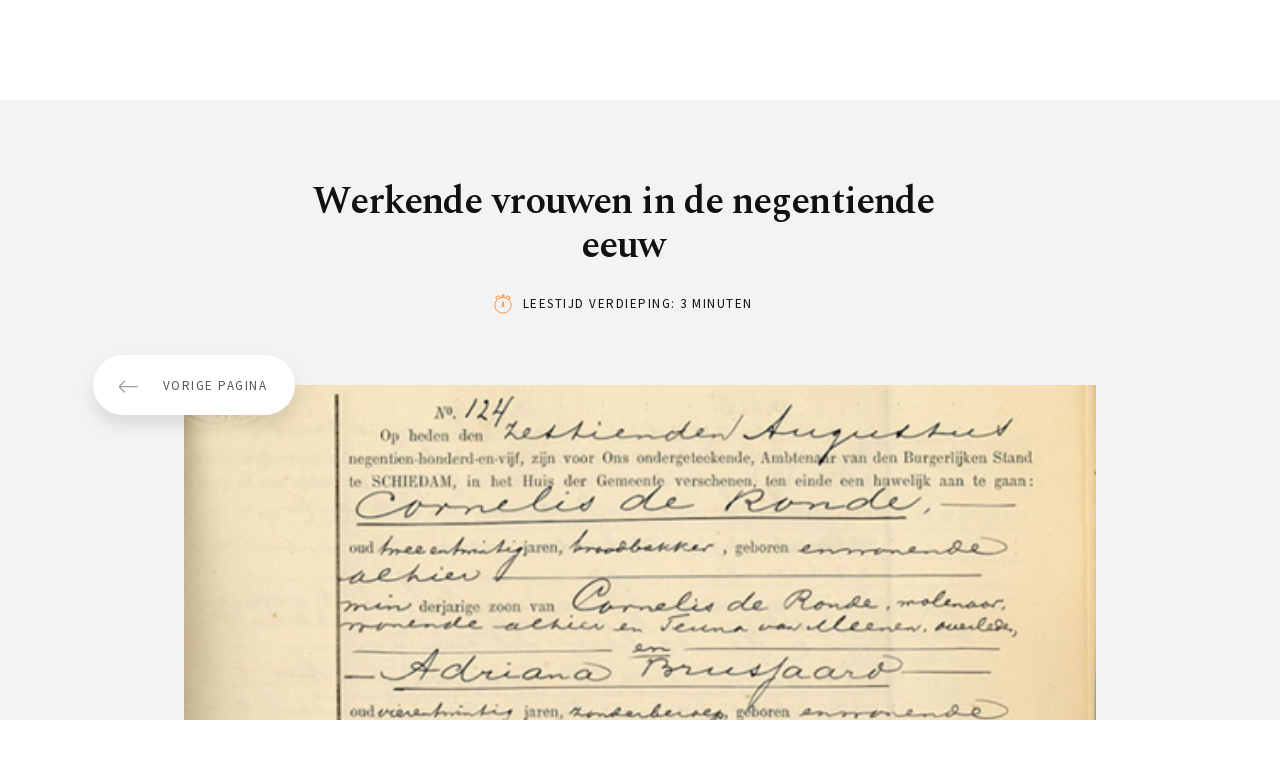

--- FILE ---
content_type: text/html; charset=UTF-8
request_url: https://hetkasboekjevannederland.nl/werkende-vrouwen-in-de-negentiende-eeuw/
body_size: 10076
content:
<!DOCTYPE html>
<html data-wf-page="5a7dc4161d1c650001a4a88a">
<head>
  <meta charset="utf-8">
  <title>Werkende vrouwen in de negentiende eeuw - Kasboekje van Nederland | Kasboekje van Nederland</title>
  <meta name="description" content="Volgens huwelijksakten werkten ongehuwde vrouwen in de negentiende eeuw bijna niet, behalve in Enschede." />
  <meta content="width=device-width, initial-scale=1, user-scalable=no" name="viewport">
  <script type="text/javascript">!function(o,c){var n=c.documentElement,t=" w-mod-";n.className+=t+"js",("ontouchstart"in o||o.DocumentTouch&&c instanceof DocumentTouch)&&(n.className+=t+"touch")}(window,document);</script>

<meta name='robots' content='index, follow, max-image-preview:large, max-snippet:-1, max-video-preview:-1' />
<script type="text/javascript">
/* <![CDATA[ */
window.koko_analytics = {"url":"https:\/\/hetkasboekjevannederland.nl\/wp-admin\/admin-ajax.php?action=koko_analytics_collect","site_url":"https:\/\/hetkasboekjevannederland.nl","post_id":148,"path":"\/werkende-vrouwen-in-de-negentiende-eeuw\/","method":"cookie","use_cookie":true};
/* ]]> */
</script>

	<!-- This site is optimized with the Yoast SEO plugin v24.5 - https://yoast.com/wordpress/plugins/seo/ -->
	<link rel="canonical" href="https://hetkasboekjevannederland.nl/werkende-vrouwen-in-de-negentiende-eeuw/" />
	<meta property="og:locale" content="nl_NL" />
	<meta property="og:type" content="article" />
	<meta property="og:title" content="Werkende vrouwen in de negentiende eeuw - Kasboekje van Nederland" />
	<meta property="og:description" content="Volgens huwelijksakten werkten ongehuwde vrouwen in de negentiende eeuw bijna niet, behalve in Enschede." />
	<meta property="og:url" content="https://hetkasboekjevannederland.nl/werkende-vrouwen-in-de-negentiende-eeuw/" />
	<meta property="og:site_name" content="Kasboekje van Nederland" />
	<meta property="article:published_time" content="2018-04-27T13:40:39+00:00" />
	<meta property="og:image" content="https://hetkasboekjevannederland.nl/wp-content/uploads/sites/319/2018/03/Corinne-Huwelijksakte-e1519907819281.png" />
	<meta property="og:image:width" content="548" />
	<meta property="og:image:height" content="323" />
	<meta property="og:image:type" content="image/png" />
	<meta name="author" content="beheer" />
	<meta name="twitter:card" content="summary_large_image" />
	<meta name="twitter:label1" content="Geschreven door" />
	<meta name="twitter:data1" content="beheer" />
	<script type="application/ld+json" class="yoast-schema-graph">{"@context":"https://schema.org","@graph":[{"@type":"WebPage","@id":"https://hetkasboekjevannederland.nl/werkende-vrouwen-in-de-negentiende-eeuw/","url":"https://hetkasboekjevannederland.nl/werkende-vrouwen-in-de-negentiende-eeuw/","name":"Werkende vrouwen in de negentiende eeuw - Kasboekje van Nederland","isPartOf":{"@id":"https://hetkasboekjevannederland.nl/#website"},"primaryImageOfPage":{"@id":"https://hetkasboekjevannederland.nl/werkende-vrouwen-in-de-negentiende-eeuw/#primaryimage"},"image":{"@id":"https://hetkasboekjevannederland.nl/werkende-vrouwen-in-de-negentiende-eeuw/#primaryimage"},"thumbnailUrl":"https://hetkasboekjevannederland.nl/wp-content/uploads/sites/319/2018/03/Corinne-Huwelijksakte-e1519907819281.png","datePublished":"2018-04-27T13:40:39+00:00","author":{"@id":"https://hetkasboekjevannederland.nl/#/schema/person/4e4dc77d720783d14d76c0f232d5e706"},"breadcrumb":{"@id":"https://hetkasboekjevannederland.nl/werkende-vrouwen-in-de-negentiende-eeuw/#breadcrumb"},"inLanguage":"nl-NL","potentialAction":[{"@type":"ReadAction","target":["https://hetkasboekjevannederland.nl/werkende-vrouwen-in-de-negentiende-eeuw/"]}]},{"@type":"ImageObject","inLanguage":"nl-NL","@id":"https://hetkasboekjevannederland.nl/werkende-vrouwen-in-de-negentiende-eeuw/#primaryimage","url":"https://hetkasboekjevannederland.nl/wp-content/uploads/sites/319/2018/03/Corinne-Huwelijksakte-e1519907819281.png","contentUrl":"https://hetkasboekjevannederland.nl/wp-content/uploads/sites/319/2018/03/Corinne-Huwelijksakte-e1519907819281.png","width":548,"height":323},{"@type":"BreadcrumbList","@id":"https://hetkasboekjevannederland.nl/werkende-vrouwen-in-de-negentiende-eeuw/#breadcrumb","itemListElement":[{"@type":"ListItem","position":1,"name":"Home","item":"https://hetkasboekjevannederland.nl/"},{"@type":"ListItem","position":2,"name":"Financiële geschiedenis","item":"https://hetkasboekjevannederland.nl/financiele-geschiedenis/"},{"@type":"ListItem","position":3,"name":"Werkende vrouwen in de negentiende eeuw"}]},{"@type":"WebSite","@id":"https://hetkasboekjevannederland.nl/#website","url":"https://hetkasboekjevannederland.nl/","name":"Kasboekje van Nederland","description":"UU","potentialAction":[{"@type":"SearchAction","target":{"@type":"EntryPoint","urlTemplate":"https://hetkasboekjevannederland.nl/?s={search_term_string}"},"query-input":{"@type":"PropertyValueSpecification","valueRequired":true,"valueName":"search_term_string"}}],"inLanguage":"nl-NL"},{"@type":"Person","@id":"https://hetkasboekjevannederland.nl/#/schema/person/4e4dc77d720783d14d76c0f232d5e706","name":"beheer","url":"https://hetkasboekjevannederland.nl/author/beheer/"}]}</script>
	<!-- / Yoast SEO plugin. -->


<link rel='dns-prefetch' href='//ajax.googleapis.com' />
<link rel='dns-prefetch' href='//fonts.googleapis.com' />
<link rel='stylesheet' id='wp-block-library-css' href='https://hetkasboekjevannederland.nl/wp-includes/css/dist/block-library/style.min.css?ver=d77f4a1dfbbbec7a99096fcd549bcd61' type='text/css' media='all' />
<style id='classic-theme-styles-inline-css' type='text/css'>
/*! This file is auto-generated */
.wp-block-button__link{color:#fff;background-color:#32373c;border-radius:9999px;box-shadow:none;text-decoration:none;padding:calc(.667em + 2px) calc(1.333em + 2px);font-size:1.125em}.wp-block-file__button{background:#32373c;color:#fff;text-decoration:none}
</style>
<style id='global-styles-inline-css' type='text/css'>
body{--wp--preset--color--black: #000000;--wp--preset--color--cyan-bluish-gray: #abb8c3;--wp--preset--color--white: #ffffff;--wp--preset--color--pale-pink: #f78da7;--wp--preset--color--vivid-red: #cf2e2e;--wp--preset--color--luminous-vivid-orange: #ff6900;--wp--preset--color--luminous-vivid-amber: #fcb900;--wp--preset--color--light-green-cyan: #7bdcb5;--wp--preset--color--vivid-green-cyan: #00d084;--wp--preset--color--pale-cyan-blue: #8ed1fc;--wp--preset--color--vivid-cyan-blue: #0693e3;--wp--preset--color--vivid-purple: #9b51e0;--wp--preset--gradient--vivid-cyan-blue-to-vivid-purple: linear-gradient(135deg,rgba(6,147,227,1) 0%,rgb(155,81,224) 100%);--wp--preset--gradient--light-green-cyan-to-vivid-green-cyan: linear-gradient(135deg,rgb(122,220,180) 0%,rgb(0,208,130) 100%);--wp--preset--gradient--luminous-vivid-amber-to-luminous-vivid-orange: linear-gradient(135deg,rgba(252,185,0,1) 0%,rgba(255,105,0,1) 100%);--wp--preset--gradient--luminous-vivid-orange-to-vivid-red: linear-gradient(135deg,rgba(255,105,0,1) 0%,rgb(207,46,46) 100%);--wp--preset--gradient--very-light-gray-to-cyan-bluish-gray: linear-gradient(135deg,rgb(238,238,238) 0%,rgb(169,184,195) 100%);--wp--preset--gradient--cool-to-warm-spectrum: linear-gradient(135deg,rgb(74,234,220) 0%,rgb(151,120,209) 20%,rgb(207,42,186) 40%,rgb(238,44,130) 60%,rgb(251,105,98) 80%,rgb(254,248,76) 100%);--wp--preset--gradient--blush-light-purple: linear-gradient(135deg,rgb(255,206,236) 0%,rgb(152,150,240) 100%);--wp--preset--gradient--blush-bordeaux: linear-gradient(135deg,rgb(254,205,165) 0%,rgb(254,45,45) 50%,rgb(107,0,62) 100%);--wp--preset--gradient--luminous-dusk: linear-gradient(135deg,rgb(255,203,112) 0%,rgb(199,81,192) 50%,rgb(65,88,208) 100%);--wp--preset--gradient--pale-ocean: linear-gradient(135deg,rgb(255,245,203) 0%,rgb(182,227,212) 50%,rgb(51,167,181) 100%);--wp--preset--gradient--electric-grass: linear-gradient(135deg,rgb(202,248,128) 0%,rgb(113,206,126) 100%);--wp--preset--gradient--midnight: linear-gradient(135deg,rgb(2,3,129) 0%,rgb(40,116,252) 100%);--wp--preset--font-size--small: 13px;--wp--preset--font-size--medium: 20px;--wp--preset--font-size--large: 36px;--wp--preset--font-size--x-large: 42px;--wp--preset--spacing--20: 0.44rem;--wp--preset--spacing--30: 0.67rem;--wp--preset--spacing--40: 1rem;--wp--preset--spacing--50: 1.5rem;--wp--preset--spacing--60: 2.25rem;--wp--preset--spacing--70: 3.38rem;--wp--preset--spacing--80: 5.06rem;--wp--preset--shadow--natural: 6px 6px 9px rgba(0, 0, 0, 0.2);--wp--preset--shadow--deep: 12px 12px 50px rgba(0, 0, 0, 0.4);--wp--preset--shadow--sharp: 6px 6px 0px rgba(0, 0, 0, 0.2);--wp--preset--shadow--outlined: 6px 6px 0px -3px rgba(255, 255, 255, 1), 6px 6px rgba(0, 0, 0, 1);--wp--preset--shadow--crisp: 6px 6px 0px rgba(0, 0, 0, 1);}:where(.is-layout-flex){gap: 0.5em;}:where(.is-layout-grid){gap: 0.5em;}body .is-layout-flex{display: flex;}body .is-layout-flex{flex-wrap: wrap;align-items: center;}body .is-layout-flex > *{margin: 0;}body .is-layout-grid{display: grid;}body .is-layout-grid > *{margin: 0;}:where(.wp-block-columns.is-layout-flex){gap: 2em;}:where(.wp-block-columns.is-layout-grid){gap: 2em;}:where(.wp-block-post-template.is-layout-flex){gap: 1.25em;}:where(.wp-block-post-template.is-layout-grid){gap: 1.25em;}.has-black-color{color: var(--wp--preset--color--black) !important;}.has-cyan-bluish-gray-color{color: var(--wp--preset--color--cyan-bluish-gray) !important;}.has-white-color{color: var(--wp--preset--color--white) !important;}.has-pale-pink-color{color: var(--wp--preset--color--pale-pink) !important;}.has-vivid-red-color{color: var(--wp--preset--color--vivid-red) !important;}.has-luminous-vivid-orange-color{color: var(--wp--preset--color--luminous-vivid-orange) !important;}.has-luminous-vivid-amber-color{color: var(--wp--preset--color--luminous-vivid-amber) !important;}.has-light-green-cyan-color{color: var(--wp--preset--color--light-green-cyan) !important;}.has-vivid-green-cyan-color{color: var(--wp--preset--color--vivid-green-cyan) !important;}.has-pale-cyan-blue-color{color: var(--wp--preset--color--pale-cyan-blue) !important;}.has-vivid-cyan-blue-color{color: var(--wp--preset--color--vivid-cyan-blue) !important;}.has-vivid-purple-color{color: var(--wp--preset--color--vivid-purple) !important;}.has-black-background-color{background-color: var(--wp--preset--color--black) !important;}.has-cyan-bluish-gray-background-color{background-color: var(--wp--preset--color--cyan-bluish-gray) !important;}.has-white-background-color{background-color: var(--wp--preset--color--white) !important;}.has-pale-pink-background-color{background-color: var(--wp--preset--color--pale-pink) !important;}.has-vivid-red-background-color{background-color: var(--wp--preset--color--vivid-red) !important;}.has-luminous-vivid-orange-background-color{background-color: var(--wp--preset--color--luminous-vivid-orange) !important;}.has-luminous-vivid-amber-background-color{background-color: var(--wp--preset--color--luminous-vivid-amber) !important;}.has-light-green-cyan-background-color{background-color: var(--wp--preset--color--light-green-cyan) !important;}.has-vivid-green-cyan-background-color{background-color: var(--wp--preset--color--vivid-green-cyan) !important;}.has-pale-cyan-blue-background-color{background-color: var(--wp--preset--color--pale-cyan-blue) !important;}.has-vivid-cyan-blue-background-color{background-color: var(--wp--preset--color--vivid-cyan-blue) !important;}.has-vivid-purple-background-color{background-color: var(--wp--preset--color--vivid-purple) !important;}.has-black-border-color{border-color: var(--wp--preset--color--black) !important;}.has-cyan-bluish-gray-border-color{border-color: var(--wp--preset--color--cyan-bluish-gray) !important;}.has-white-border-color{border-color: var(--wp--preset--color--white) !important;}.has-pale-pink-border-color{border-color: var(--wp--preset--color--pale-pink) !important;}.has-vivid-red-border-color{border-color: var(--wp--preset--color--vivid-red) !important;}.has-luminous-vivid-orange-border-color{border-color: var(--wp--preset--color--luminous-vivid-orange) !important;}.has-luminous-vivid-amber-border-color{border-color: var(--wp--preset--color--luminous-vivid-amber) !important;}.has-light-green-cyan-border-color{border-color: var(--wp--preset--color--light-green-cyan) !important;}.has-vivid-green-cyan-border-color{border-color: var(--wp--preset--color--vivid-green-cyan) !important;}.has-pale-cyan-blue-border-color{border-color: var(--wp--preset--color--pale-cyan-blue) !important;}.has-vivid-cyan-blue-border-color{border-color: var(--wp--preset--color--vivid-cyan-blue) !important;}.has-vivid-purple-border-color{border-color: var(--wp--preset--color--vivid-purple) !important;}.has-vivid-cyan-blue-to-vivid-purple-gradient-background{background: var(--wp--preset--gradient--vivid-cyan-blue-to-vivid-purple) !important;}.has-light-green-cyan-to-vivid-green-cyan-gradient-background{background: var(--wp--preset--gradient--light-green-cyan-to-vivid-green-cyan) !important;}.has-luminous-vivid-amber-to-luminous-vivid-orange-gradient-background{background: var(--wp--preset--gradient--luminous-vivid-amber-to-luminous-vivid-orange) !important;}.has-luminous-vivid-orange-to-vivid-red-gradient-background{background: var(--wp--preset--gradient--luminous-vivid-orange-to-vivid-red) !important;}.has-very-light-gray-to-cyan-bluish-gray-gradient-background{background: var(--wp--preset--gradient--very-light-gray-to-cyan-bluish-gray) !important;}.has-cool-to-warm-spectrum-gradient-background{background: var(--wp--preset--gradient--cool-to-warm-spectrum) !important;}.has-blush-light-purple-gradient-background{background: var(--wp--preset--gradient--blush-light-purple) !important;}.has-blush-bordeaux-gradient-background{background: var(--wp--preset--gradient--blush-bordeaux) !important;}.has-luminous-dusk-gradient-background{background: var(--wp--preset--gradient--luminous-dusk) !important;}.has-pale-ocean-gradient-background{background: var(--wp--preset--gradient--pale-ocean) !important;}.has-electric-grass-gradient-background{background: var(--wp--preset--gradient--electric-grass) !important;}.has-midnight-gradient-background{background: var(--wp--preset--gradient--midnight) !important;}.has-small-font-size{font-size: var(--wp--preset--font-size--small) !important;}.has-medium-font-size{font-size: var(--wp--preset--font-size--medium) !important;}.has-large-font-size{font-size: var(--wp--preset--font-size--large) !important;}.has-x-large-font-size{font-size: var(--wp--preset--font-size--x-large) !important;}
.wp-block-navigation a:where(:not(.wp-element-button)){color: inherit;}
:where(.wp-block-post-template.is-layout-flex){gap: 1.25em;}:where(.wp-block-post-template.is-layout-grid){gap: 1.25em;}
:where(.wp-block-columns.is-layout-flex){gap: 2em;}:where(.wp-block-columns.is-layout-grid){gap: 2em;}
.wp-block-pullquote{font-size: 1.5em;line-height: 1.6;}
</style>
<link rel='stylesheet' id='frontend-login-css-css' href='https://hetkasboekjevannederland.nl/wp-content/plugins/uu-global-functions/assets/css/frontend-login.css?ver=d77f4a1dfbbbec7a99096fcd549bcd61' type='text/css' media='all' />
<link rel='stylesheet' id='uu-shortcodes-styles-css' href='https://hetkasboekjevannederland.nl/wp-content/plugins/uu-shortcodes/css/uu-shortcodes.css?ver=1.0' type='text/css' media='all' />
<link rel='stylesheet' id='fonts-css' href='https://fonts.googleapis.com/css?family=Source+Sans+Pro%3A300%2C400%2C600%7CSpectral%3A400%2C500%2C500i%2C600&#038;ver=6.5.3' type='text/css' media='all' />
<link rel='stylesheet' id='style-css' href='https://hetkasboekjevannederland.nl/wp-content/themes/kasboekje2/css/style.css?ver=1530523658' type='text/css' media='all' />
<script type="text/javascript" src="https://hetkasboekjevannederland.nl/wp-content/plugins/uu-global-functions/assets/js/frontend-login.js?ver=d77f4a1dfbbbec7a99096fcd549bcd61" id="frontend-login-js-js"></script>
<script type="text/javascript">
/* <![CDATA[ */
window.koko_analytics_pro = {"enabled_builtin_events":{"Outbound link":false,"Form submit":false}};
/* ]]> */
</script>
<script>document.documentElement.className += " js";</script>
    <link rel="shortcut icon" href="https://hetkasboekjevannederland.nl/wp-content/themes/kasboekje2/favicon.ico" />
	<link rel="apple-touch-icon" href="https://hetkasboekjevannederland.nl/wp-content/themes/kasboekje2/apple-icons/apple-touch-icon.png" />
	<link rel="apple-touch-icon" sizes="57x57" href="https://hetkasboekjevannederland.nl/wp-content/themes/kasboekje2/apple-icons/apple-touch-icon-57x57.png" />
	<link rel="apple-touch-icon" sizes="72x72" href="https://hetkasboekjevannederland.nl/wp-content/themes/kasboekje2/apple-icons/apple-touch-icon-72x72.png" />
	<link rel="apple-touch-icon" sizes="76x76" href="https://hetkasboekjevannederland.nl/wp-content/themes/kasboekje2/apple-icons/apple-touch-icon-76x76.png" />
	<link rel="apple-touch-icon" sizes="114x114" href="https://hetkasboekjevannederland.nl/wp-content/themes/kasboekje2/apple-icons/apple-touch-icon-114x114.png" />
	<link rel="apple-touch-icon" sizes="120x120" href="https://hetkasboekjevannederland.nl/wp-content/themes/kasboekje2/apple-icons/apple-touch-icon-120x120.png" />
	<link rel="apple-touch-icon" sizes="144x144" href="https://hetkasboekjevannederland.nl/wp-content/themes/kasboekje2/apple-icons/apple-touch-icon-144x144.png" />
	<link rel="apple-touch-icon" sizes="152x152" href="https://hetkasboekjevannederland.nl/wp-content/themes/kasboekje2/apple-icons/apple-touch-icon-152x152.png" />
	<link rel="apple-touch-icon" sizes="180x180" href="https://hetkasboekjevannederland.nl/wp-content/themes/kasboekje2/apple-icons/apple-touch-icon-180x180.png" />
</head>
<body data-rsssl=1 class="">
    <div class="mainwrap">
      <div class="a--fullmiddle">
          <nav id="nav" class="nav" data-ix="scrollfadein">

            <div class="nav-whitebg">

              <div class="nav-max1140">
                                        <a href="https://hetkasboekjevannederland.nl" class="_w--brand follower w-inline-block">
                          <img src="https://hetkasboekjevannederland.nl/wp-content/themes/kasboekje2/images/kasboekje_van_Nederland_logo.svg">
                      </a>
                 
                  <div class="menu-menu-container"><ul id="menu-menu" class="menu"><li id="menu-item-1409" class="menu-item menu-item-type-post_type menu-item-object-page menu-item-home menu-item-1409"><a href="https://hetkasboekjevannederland.nl/">Home</a></li>
<li id="menu-item-1410" class="menu-item menu-item-type-post_type menu-item-object-page menu-item-has-children menu-item-1410"><a href="https://hetkasboekjevannederland.nl/het-project/">Het project</a>
<ul class="sub-menu">
	<li id="menu-item-1411" class="menu-item menu-item-type-custom menu-item-object-custom menu-item-1411"><a href="#onderzoek">Het onderzoek</a></li>
	<li id="menu-item-1412" class="menu-item menu-item-type-custom menu-item-object-custom menu-item-1412"><a href="#interview">Interview</a></li>
	<li id="menu-item-1413" class="menu-item menu-item-type-custom menu-item-object-custom menu-item-1413"><a href="#organisatie">De organisatie</a></li>
	<li id="menu-item-1414" class="menu-item menu-item-type-custom menu-item-object-custom menu-item-1414"><a href="#onderzoekers">Over ons</a></li>
</ul>
</li>
<li id="menu-item-1415" class="menu-item menu-item-type-post_type menu-item-object-page menu-item-has-children menu-item-1415"><a href="https://hetkasboekjevannederland.nl/de-tv-serie/">De tv-serie</a>
<ul class="sub-menu">
	<li id="menu-item-1416" class="anchor menu-item menu-item-type-custom menu-item-object-custom menu-item-1416"><a href="#jong-geleerd">01. Jong geleerd</a></li>
	<li id="menu-item-1417" class="anchor menu-item menu-item-type-custom menu-item-object-custom menu-item-1417"><a href="#op-eigen-benen">02. Op eigen benen</a></li>
	<li id="menu-item-1418" class="anchor menu-item menu-item-type-custom menu-item-object-custom menu-item-1418"><a href="#kopen-kopen-kopen">03. Kopen, kopen, kopen</a></li>
	<li id="menu-item-1419" class="anchor menu-item menu-item-type-custom menu-item-object-custom menu-item-1419"><a href="#wie-beheert-de-pot">04. Wie beheert de pot</a></li>
	<li id="menu-item-1420" class="anchor menu-item menu-item-type-custom menu-item-object-custom menu-item-1420"><a href="#sparen-voor-later">05. Sparen voor later</a></li>
	<li id="menu-item-1421" class="anchor menu-item menu-item-type-custom menu-item-object-custom menu-item-1421"><a href="#wat-geef-je-door">06. Wat geef je door</a></li>
	<li id="menu-item-1476" class="page menu-item menu-item-type-post_type menu-item-object-page menu-item-1476"><a href="https://hetkasboekjevannederland.nl/de-tv-serie/jong-geleerd/">01. Jong geleerd</a></li>
	<li id="menu-item-1475" class="page menu-item menu-item-type-post_type menu-item-object-page menu-item-1475"><a href="https://hetkasboekjevannederland.nl/de-tv-serie/op-eigen-benen/">02. Op eigen benen</a></li>
	<li id="menu-item-1474" class="page menu-item menu-item-type-post_type menu-item-object-page menu-item-1474"><a href="https://hetkasboekjevannederland.nl/de-tv-serie/kopen-kopen-kopen/">03. Kopen, kopen, kopen</a></li>
	<li id="menu-item-1473" class="page menu-item menu-item-type-post_type menu-item-object-page menu-item-1473"><a href="https://hetkasboekjevannederland.nl/de-tv-serie/wie-beheert-de-pot/">04. Wie beheert de pot</a></li>
	<li id="menu-item-1472" class="page menu-item menu-item-type-post_type menu-item-object-page menu-item-1472"><a href="https://hetkasboekjevannederland.nl/de-tv-serie/sparen-voor-later/">05. Sparen voor later</a></li>
	<li id="menu-item-1471" class="page menu-item menu-item-type-post_type menu-item-object-page menu-item-1471"><a href="https://hetkasboekjevannederland.nl/de-tv-serie/wat-geef-je-door/">06. Wat geef je door</a></li>
</ul>
</li>
<li id="menu-item-1428" class="menu-item menu-item-type-post_type menu-item-object-page current_page_parent menu-item-1428"><a href="https://hetkasboekjevannederland.nl/financiele-geschiedenis/">Financiële geschiedenis</a></li>
<li id="menu-item-1429" class="menu-item menu-item-type-post_type menu-item-object-page menu-item-1429"><a href="https://hetkasboekjevannederland.nl/contact/">Contact</a></li>
</ul></div>                  <div class="hamburger-cont">
                      <div class="menu-text">
                          Menu
                      </div>
                      <div class="hamburger-btn" data-ix="menu-open">
                        <div class="ham-line"></div>
                        <div class="ham-line"></div>
                        <div class="ham-line"></div>
                        <div class="active-bg">
                          <div class="active-close">
                            <div class="ham-line cross"></div>
                            <div class="ham-line cross reverse"></div>
                          </div>
                        </div>
                      </div>
                  </div>
              </div>
            </div>
          </nav>

<div class="b--verdiepingdetail-intro-100 verdieping" data-ix="fadei-load">
    <div class="_w--contentholder-1140" data-ix="fadein-load-200">
        <div class="e--textblock-60">
            <div class="t--middletitle black">
                <h2>Werkende vrouwen in de negentiende eeuw</h2>
            </div>
            <div class="t--articlelength">
                <div class="icn-inbtn-timer"></div>
                <div class="t--capstitle black">Leestijd verdieping: 3 minuten</div>
            </div>
        </div>
                <div class="_w--verdiepingartikel-slider offset">
            <div data-animation="fade" data-duration="500" data-infinite="1" id="slider" class="interview-slider w-slider">
                <div class="w-slider-mask">
                                      <div class="w-slide">
                        <img width="538" height="358" src="https://hetkasboekjevannederland.nl/wp-content/uploads/sites/319/2018/02/Corinne-Huwelijksakte-e1520247914971.png" class="attachment-large size-large" alt="" decoding="async" fetchpriority="high" srcset="https://hetkasboekjevannederland.nl/wp-content/uploads/sites/319/2018/02/Corinne-Huwelijksakte-e1520247914971.png 538w, https://hetkasboekjevannederland.nl/wp-content/uploads/sites/319/2018/02/Corinne-Huwelijksakte-e1520247914971-300x200.png 300w" sizes="(max-width: 538px) 100vw, 538px" />                    <div class="slider-caption">
                      <div class="t--capstitle gray">Huwelijksakte</div>
                    </div>
                  </div>
                                  <div class="w-slide">
                        <img width="917" height="445" src="https://hetkasboekjevannederland.nl/wp-content/uploads/sites/319/2018/02/Corinne-Grafiek-e1520247833360.png" class="attachment-large size-large" alt="" decoding="async" srcset="https://hetkasboekjevannederland.nl/wp-content/uploads/sites/319/2018/02/Corinne-Grafiek-e1520247833360.png 917w, https://hetkasboekjevannederland.nl/wp-content/uploads/sites/319/2018/02/Corinne-Grafiek-e1520247833360-300x146.png 300w, https://hetkasboekjevannederland.nl/wp-content/uploads/sites/319/2018/02/Corinne-Grafiek-e1520247833360-768x373.png 768w, https://hetkasboekjevannederland.nl/wp-content/uploads/sites/319/2018/02/Corinne-Grafiek-e1520247833360-912x443.png 912w" sizes="(max-width: 917px) 100vw, 917px" />                    <div class="slider-caption">
                      <div class="t--capstitle gray">Grafiek werkende bruiden</div>
                    </div>
                  </div>
                                </div>
                <div class="e--slidercontrols">
                    <span class="arrow-left w-inline-block">
                        <div class="slider-icn-left"></div>
                    </span>
                    <span class="arrow-right w-inline-block">
                        <div class="slider-icn-right"></div>
                    </span>
                </div>
                <div class="left-arrow w-slider-arrow-left"></div>
                <div class="right-arrow w-slider-arrow-right"></div>
                <div class="slide-nav w-slider-nav w-round"></div>
            </div>
            <a href="javascript:closebutton();" class="previous-button slider-button w-inline-block">
                <div class="icn-inbtn-arrowright gray artikel"></div>
                <div class="pagina-button vorige">Vorige Pagina</div>
            </a>
        </div>
            </div>
</div>

<div class="b--detail-artikelcontent-100">
    <div class="_w--contentholder-1140">
        <div class="e--textblock-60 artikel-writer" data-ix="fadein-load-200">
            <div class="e--interviewer">
                <div class="interviewer-image">
                    <img width="150" height="150" src="https://hetkasboekjevannederland.nl/wp-content/uploads/sites/319/2018/02/corinne-boter--150x150.jpg" class="attachment-thumbnail size-thumbnail" alt="" decoding="async" />                </div>
                <div class="t--addinfo">
                    <div class="t--capstitle verdieping-schrijver">Door Corinne Boter</div>
                    <div class="t--capstitle interviewer">Postdoc <em>Het Nederlandse huishouden in de twintigste eeuw</em></div>
                </div>
            </div>
        </div>
        </div>
                                    <div class="_w--contentholder-1140">
                    <div class="e--textblock-60 artikel-block" data-ix="fadeupslidein">
                        <p><!DOCTYPE html PUBLIC "-//W3C//DTD HTML 4.0 Transitional//EN" "http://www.w3.org/TR/REC-html40/loose.dtd"><br />
<html><body data-rsssl=1></p>
<h3>Als twee mensen gaan trouwen, is het moment waarop iedereen in spanning zit te wachten het jawoord. Met het simpele woordje &lsquo;ja&rsquo; beloven twee geliefden elkaar eeuwige trouw, prachtig toch? Zeker mooi, maar als historica vind ik een ander woordje veel interessanter: het <em>beroep</em> van de bruid in haar huwelijksakte.</h3>
<h4>Huwelijksakten</h4>
<p>Het Kasboekje-team wil niets liever dan de financi&euml;le geschiedenis van Nederlandse huishoudens en ondernemers vertellen. Maar behalve kasboekjes zijn er natuurlijk nog veel meer bronnen die we daarvoor kunnen gebruiken. Een voorbeeld is de huwelijksakte. Deze bron kan ons veel vertellen over het werk van vrouwen en dus ook over hoeveel geld ze kunnen verdienen. Op het moment dat vrouwen gingen trouwen, moeten ze namelijk hun beroep opgeven.</p>
<blockquote><p>Huwelijksakten vertellen veel over het werk van vrouwen</p></blockquote>
<p>De Nederlandse huwelijksakten zijn goed bewaard gebleven. Gelukkig typten honderden vrijwilligers hun vingers bont en blauw om de informatie uit de huwelijksakten te digitaliseren. Dit deden ze in het kader van de <em>Historische Steekproef Nederland</em>, een project dat historisch-demografische informatie over zoveel mogelijk Nederlands uit de negentiende en twintigste eeuw wil samenvoegen in een database. Ik mag met deze database werken en weet nu van bijna 2.000.000 Nederlandse vrouwen die tussen 1811 en 1929 trouwen wat voor werk ze doen (nee, ik heb echt geen nulletje teveel opgeschreven).</p>
<p>Een huwelijk is een heel intiem moment tussen twee mensen. Dat ik zo lang na dato nog even mag meekijken was heel bijzonder. Doordat ik weet wat voor beroep de bruid en de bruidegom hebben, kan ik ook fantaseren over hoe hun leven uitziet. Het gebeurt bijvoorbeeld vaak dat een dienstmeisje trouwt met een boerenarbeider. Misschien werkt dat dienstmeisje wel op dezelfde boerderij als de boerenarbeider en hebben ze elkaar zo leren kennen!</p>
<h4>Steeds minder vrouwen met een beroep, maar niet overal</h4>
<p>Naast al het dagdromen doe ik natuurlijk onderzoek en maak ik grafieken (mijn grootste hobby). Ik bereken hoe groot het percentage bruiden is dat een beroep opgeeft. Er zijn namelijk ook veel bruiden die helemaal niet werken. Vanaf het begin van de negentiende eeuw daalt het relatieve aantal bruiden met een beroep sterk . De zwarte lijn in de grafiek hieronder laat dit zien. Tussen 1812 en 1840 heeft nog meer dan de helft van alle bruiden een beroep, maar tussen 1910 en 1929 keldert dit naar 15%.</p>
<div id="attachment_523" style="width: 958px" class="wp-caption alignnone"><img aria-describedby="caption-attachment-523" decoding="async" class="wp-image-523 size-full" src="https://kasboekje.studionaam.com/wp-content/uploads/2018/02/Corinne-Grafiek-1.png" alt="" width="948" height="462" srcset="https://hetkasboekjevannederland.nl/wp-content/uploads/sites/319/2018/02/Corinne-Grafiek-1.png 948w, https://hetkasboekjevannederland.nl/wp-content/uploads/sites/319/2018/02/Corinne-Grafiek-1-300x146.png 300w, https://hetkasboekjevannederland.nl/wp-content/uploads/sites/319/2018/02/Corinne-Grafiek-1-768x374.png 768w, https://hetkasboekjevannederland.nl/wp-content/uploads/sites/319/2018/02/Corinne-Grafiek-1-912x444.png 912w" sizes="(max-width: 948px) 100vw, 948px" /><p id="caption-attachment-523" class="wp-caption-text">Figuur 1. Het percentage bruiden met een beroep in Nederlandse huwelijksakten, 1812-1929.</p></div>
<p>De situatie is niet overal in Nederland hetzelfde. Om te laten zien hoe groot de verschillen zijn, &nbsp;laat ik in de grafiek ook de ontwikkeling in Enschede zien (de groene lijn). Hier daalt het aantal bruiden met een beroep ook tijdens de eerste helft van de negentiende eeuw, maar daarna stijgt het juist weer. In Enschede geeft rond 1910 wel 65% van de bruiden een beroep op, terwijl dit op landelijk niveau maar 15% is. Dat is een aanzienlijk verschil.</p>
<h4>Hoofdstad van de textielindustrie</h4>
<p>Wat is er aan de hand in Enschede? Deze stad is de hoofdstad van de Nederlandse textielindustrie. In de negentiende eeuw wordt er steeds meer gebruik gemaakt van stoommachines en de vele textielfabrieken in de stad groeien als kool. In deze fabrieken werken veel mannen, vrouwen en kinderen. Het is zwaar werk. De dagen zijn lang, de fabriekshallen zijn lawaaierig en het bedienen van de machines is fysiek zwaar. Gelukkig werd in 1874 het &lsquo;Kinderwetje van Van Houten&rsquo; ingevoerd. Kinderen onder de 12 mogen helemaal niet meer in de fabriek werken en de werkdagen van vrouwen en oudere kinderen worden beperkt tot 12 uur.</p>
<blockquote><p>In Enschede geven bruiden aan dat ze textielarbeidster zijn</p></blockquote>
<p>Maar ondanks strengere wetgeving, werkt van <em>alle</em> mensen die in 1889 in Enschede wonen, de helft van de mannen in een textielfabriek, 37% van de ongetrouwde vrouwen en 9% van de getrouwde vrouwen. Voor kinderen tussen de 14 en 18 is het percentage zelfs bijna 70%. Het is dus ook niet verwonderlijk dat in Enschede zoveel bruiden aangeven dat ze textielarbeidster zijn. In andere delen van het land, waar minder werk is voor vrouwen, geven ook veel minder bruiden op dat ze een beroep hebben.</p>
<p>Zo vertellen de huwelijksakten ons dus interessante verhalen: over de financi&euml;le geschiedenis van Nederland, over vrouwenarbeid &eacute;n over de structuur van de arbeidsmarkt. Ik betwijfel of de bruiden en bruidegoms van vroeger vermoeden dat hun persoonlijke documenten voor dit doel worden gebruikt, al die tijd later. Wie weet wat er over 100 jaar met onze persoonlijke administratie zal worden gedaan!</body></html></p>
                    </div>
                </div>
                            <div class="_w--contentholder-1140 vorige-pagina" data-ix="fadeupslidein">
            <a href="javascript:closebutton();" class="previous-button reverse w-inline-block">
                <div class="icn-inbtn-arrowright gray artikel"></div>
                <div class="pagina-button vorige">Vorige Pagina</div>
            </a>
        </div>
    </div>
    <div class="b--detail-interview-100">
        <div class="_w--contentholder-1140">
                        <div class="e--textblock-60 artikel-social" data-ix="fadeupslidein">
                <div class="e--socials w-inline-block" onclick="popupwindow('https://www.facebook.com/sharer/sharer.php?u=https://hetkasboekjevannederland.nl/werkende-vrouwen-in-de-negentiende-eeuw/', 'facebook', '400' , '450');">
                    <div class="icn-link-facebook"></div>
                    <div class="t--capstitle socials">Deel via Facebook</div>
                </div>
            </div>
        </div>
    </div>
    <div class="b--artikelverdieping-100">
        <div class="_w--contentholder-1140">
            <div class="e--introduction verdieping" data-ix="fadeupslidein">
                <div class="t--capstitle verdieping">Verdieping</div>
                <div class="t--middletitle">
                    <h2>Gerelateerde artikelen</h2>
                </div>
            </div>
        </div>
        <div class="_w--contentholder-1140 verdiepingscards" data-ix="fadeupslidein">
        <a href="https://hetkasboekjevannederland.nl/hoogoplopende-ruzie-erfenis/" class="e--verdiepingscard detail">
    <div class="verdiepingcard-beeld">
        <img width="300" height="201" src="https://hetkasboekjevannederland.nl/wp-content/uploads/sites/319/2018/03/Beschrijving-van-begin-rechtszaak-Magdalena-Thijs-e1521112421452-300x201.jpg" class="attachment-medium size-medium wp-post-image" alt="" decoding="async" srcset="https://hetkasboekjevannederland.nl/wp-content/uploads/sites/319/2018/03/Beschrijving-van-begin-rechtszaak-Magdalena-Thijs-e1521112421452-300x201.jpg 300w, https://hetkasboekjevannederland.nl/wp-content/uploads/sites/319/2018/03/Beschrijving-van-begin-rechtszaak-Magdalena-Thijs-e1521112421452.jpg 739w" sizes="(max-width: 300px) 100vw, 300px" />    </div>
    <div class="verdiepingscard-content">
        <div class="verdiepingscard-schrijver">
            <img width="150" height="150" src="https://hetkasboekjevannederland.nl/wp-content/uploads/sites/319/2018/03/Dorine-bewerkt-150x150.jpg" class="attachment-thumbnail size-thumbnail" alt="" decoding="async" srcset="https://hetkasboekjevannederland.nl/wp-content/uploads/sites/319/2018/03/Dorine-bewerkt-150x150.jpg 150w, https://hetkasboekjevannederland.nl/wp-content/uploads/sites/319/2018/03/Dorine-bewerkt.jpg 192w" sizes="(max-width: 150px) 100vw, 150px" />        </div>
        <div class="t--middletitle verdieping">
            <h3>Hoogoplopende ruzie over een erfenis</h3>
        </div>
        <div class="t--overflowhidden">
            Magdalena Thijs raakt in 1616 verwikkeld in een proces met haar stiefzonen over de boedelscheiding.        </div>
        <div class="t--addinfo">
            <div class="t--capstitle verdieping-schrijver">Door
                Dorine Smit-Maarschalkerweerd            </div>
        
        </div>
    </div>
    <div class="card-button verdieping w-inline-block">
        <div>Lees meer</div>
        <div class="icn-inbtn-arrowright verdieping"></div>
    </div>
</a>
<a href="https://hetkasboekjevannederland.nl/operatie-ping-ping/" class="e--verdiepingscard detail">
    <div class="verdiepingcard-beeld">
        <img width="300" height="200" src="https://hetkasboekjevannederland.nl/wp-content/uploads/sites/319/2018/03/GBI-Operatie-Ping-ping-header-300x200.jpg" class="attachment-medium size-medium wp-post-image" alt="" decoding="async" srcset="https://hetkasboekjevannederland.nl/wp-content/uploads/sites/319/2018/03/GBI-Operatie-Ping-ping-header-300x200.jpg 300w, https://hetkasboekjevannederland.nl/wp-content/uploads/sites/319/2018/03/GBI-Operatie-Ping-ping-header-768x512.jpg 768w, https://hetkasboekjevannederland.nl/wp-content/uploads/sites/319/2018/03/GBI-Operatie-Ping-ping-header-1024x683.jpg 1024w, https://hetkasboekjevannederland.nl/wp-content/uploads/sites/319/2018/03/GBI-Operatie-Ping-ping-header-912x608.jpg 912w, https://hetkasboekjevannederland.nl/wp-content/uploads/sites/319/2018/03/GBI-Operatie-Ping-ping-header.jpg 1863w" sizes="(max-width: 300px) 100vw, 300px" />    </div>
    <div class="verdiepingscard-content">
        <div class="verdiepingscard-schrijver">
            <img width="150" height="150" src="https://hetkasboekjevannederland.nl/wp-content/uploads/sites/319/2018/02/mayte-150x150.jpg" class="attachment-thumbnail size-thumbnail" alt="" decoding="async" />        </div>
        <div class="t--middletitle verdieping">
            <h3>Operatie &#8216;Ping Ping&#8217;</h3>
        </div>
        <div class="t--overflowhidden">
            Het Gezinsbegrotings Instituut adviseert in de jaren vijftig en zestig om verstandig met het inkomen om te gaan, niet te veel uit te geven aan luxegoederen en niet te kopen op afbetaling.         </div>
        <div class="t--addinfo">
            <div class="t--capstitle verdieping-schrijver">Door
                Mayte Beekman            </div>
        
        </div>
    </div>
    <div class="card-button verdieping w-inline-block">
        <div>Lees meer</div>
        <div class="icn-inbtn-arrowright verdieping"></div>
    </div>
</a>
<a href="https://hetkasboekjevannederland.nl/zei-man-nu-af-aan-neem-alles/" class="e--verdiepingscard detail">
    <div class="verdiepingcard-beeld">
        <img width="300" height="200" src="https://hetkasboekjevannederland.nl/wp-content/uploads/sites/319/2018/03/Aantekeningen-kladje-e1521632359461-300x200.jpg" class="attachment-medium size-medium wp-post-image" alt="" decoding="async" srcset="https://hetkasboekjevannederland.nl/wp-content/uploads/sites/319/2018/03/Aantekeningen-kladje-e1521632359461-300x200.jpg 300w, https://hetkasboekjevannederland.nl/wp-content/uploads/sites/319/2018/03/Aantekeningen-kladje-e1521632359461.jpg 586w" sizes="(max-width: 300px) 100vw, 300px" />    </div>
    <div class="verdiepingscard-content">
        <div class="verdiepingscard-schrijver">
            <img width="150" height="150" src="https://hetkasboekjevannederland.nl/wp-content/uploads/sites/319/2018/02/syrinx--150x150.jpg" class="attachment-thumbnail size-thumbnail" alt="" decoding="async" />        </div>
        <div class="t--middletitle verdieping">
            <h3>&#8216;Ik zei tegen mijn man: Van nu af aan, neem ik alles over&#8217;</h3>
        </div>
        <div class="t--overflowhidden">
            ‘De inkomsten en uitgaven van het gezin ontging menig vrouw, of beter gezegd: werd de vrouw onthouden’, schrijft mevrouw Steen in een brief.        </div>
        <div class="t--addinfo">
            <div class="t--capstitle verdieping-schrijver">Door
                Syrinx Fakkeldij            </div>
        
        </div>
    </div>
    <div class="card-button verdieping w-inline-block">
        <div>Lees meer</div>
        <div class="icn-inbtn-arrowright verdieping"></div>
    </div>
</a>
        </div>
        <div class="_w--contentholder-1140 line-button"></div>
        <div class="_w--bg-verdiepingartikel" data-ix="fadeupslidein"></div>
    </div>
    <footer>
    <div class="b--footer-100">
        <div class="_w--contentholder-1140 footer">
            <div class="doemee-footer">
                <div class="t--capstitle">Televisieserie</div>
                <div class="t--doemeefooter">Kijk hier de afleveringen van de televisieserie Kasboekje van Nederland terug.</div>
                <a href="https://hetkasboekjevannederland.nl/de-tv-serie/" class="card-button footers w-inline-block">
                    Bekijk de afleveringen
                    <div class="icn-inbtn-arrowright black"></div>
                </a>
            </div>
            <a class="btn-totop w-inline-block" onclick="scrollUp()">
                <div class="btn-sidewaysandup">Terug naar boven</div>
                <div class="icn-inscroll-arrow top">
                </div>
            </a>
            <div class="footer-lists">
                <div class="footer-logo">
                    <a href="https://hetkasboekjevannederland.nl" class="footer-logo-offset">
                        <img src="https://hetkasboekjevannederland.nl/wp-content/themes/kasboekje2/images/logo-footer.svg">
                    </a>
                </div>
                <div class="list">
                    <div class="t--capstitle gray">Ga naar</div>
                    <div class="menu-ga-naar-container"><ul id="menu-ga-naar" class="menu"><li id="menu-item-1404" class="menu-item menu-item-type-post_type menu-item-object-page menu-item-1404"><a href="https://hetkasboekjevannederland.nl/het-project/">Het project</a></li>
<li id="menu-item-1405" class="menu-item menu-item-type-post_type menu-item-object-page menu-item-1405"><a href="https://hetkasboekjevannederland.nl/de-tv-serie/">De tv-serie</a></li>
<li id="menu-item-1406" class="menu-item menu-item-type-post_type menu-item-object-page current_page_parent menu-item-1406"><a href="https://hetkasboekjevannederland.nl/financiele-geschiedenis/">Financiële geschiedenis</a></li>
<li id="menu-item-1407" class="menu-item menu-item-type-post_type menu-item-object-page menu-item-1407"><a href="https://hetkasboekjevannederland.nl/contact/">Contact</a></li>
<li id="menu-item-1408" class="menu-item menu-item-type-post_type menu-item-object-page menu-item-1408"><a href="https://hetkasboekjevannederland.nl/doe-mee/">Hoe kunt u meehelpen?</a></li>
</ul></div>                </div>
                <div class="list">
                    <div class="t--capstitle gray">Organisatie</div>
                    <div class="menu-organisatie-container"><ul id="menu-organisatie" class="menu"><li id="menu-item-1430" class="menu-item menu-item-type-custom menu-item-object-custom menu-item-1430"><a target="_blank" rel="noopener" href="https://www.uu.nl/">Universiteit Utrecht</a></li>
<li id="menu-item-1431" class="menu-item menu-item-type-custom menu-item-object-custom menu-item-1431"><a target="_blank" rel="noopener" href="https://www.ntr.nl/">NTR</a></li>
</ul></div>                </div>
                <div class="list">
                    <div class="t--capstitle gray">Contact</div>
                    <div class="menu-contact-container"><ul id="menu-contact" class="menu"><li id="menu-item-1398" class="mail menu-item menu-item-type-custom menu-item-object-custom menu-item-1398"><a href="mailto:kasboekje@uu.nl">kasboekje@uu.nl</a></li>
<li id="menu-item-1399" class="menu-item menu-item-type-custom menu-item-object-custom menu-item-1399"><a href="#">Universiteit Utrecht  Drift 6  3512 BS Utrecht</a></li>
</ul></div>                </div>
            </div>
            <div class="footer-social">
                <a href="https://www.facebook.com/Kasboekje-van-Nederland-258235451371228/" target="_blank" class="icn-link-facebook w-inline-block"></a>
                <a href="mailto:kasboekje@uu.nl" class="icn-link-mail w-inline-block"></a>
            </div>
        </div>
    </div>
    <div class="b--footer-100 disclaimer">
        <div class="_w--contentholder-1140 disclaimer">
            <div class="disclaimer-lists">
                <div class="menu-disclaimer-container"><ul id="menu-disclaimer" class="menu"><li id="menu-item-1400" class="menu-item menu-item-type-custom menu-item-object-custom menu-item-1400"><a href="https://kasboekje.studionaam.com">© 2018 Kasboekje van Nederland</a></li>
<li id="menu-item-1401" class="menu-item menu-item-type-post_type menu-item-object-page menu-item-1401"><a href="https://hetkasboekjevannederland.nl/algemene-voorwaarden/">Algemene Voorwaarden</a></li>
<li id="menu-item-1402" class="menu-item menu-item-type-post_type menu-item-object-page menu-item-1402"><a href="https://hetkasboekjevannederland.nl/disclaimer/">Disclaimer</a></li>
<li id="menu-item-1403" class="menu-item menu-item-type-post_type menu-item-object-page menu-item-1403"><a href="https://hetkasboekjevannederland.nl/colofon/">Colofon</a></li>
</ul></div>            </div>
        </div>
    </div>
</footer>

</div>
</div>

<!-- Koko Analytics v2.1.3 - https://www.kokoanalytics.com/ -->
<script type="text/javascript">
/* <![CDATA[ */
!function(){var e=window,r=e.koko_analytics;r.trackPageview=function(e,t){"prerender"==document.visibilityState||/bot|crawl|spider|seo|lighthouse|facebookexternalhit|preview/i.test(navigator.userAgent)||navigator.sendBeacon(r.url,new URLSearchParams({pa:e,po:t,r:0==document.referrer.indexOf(r.site_url)?"":document.referrer,m:r.use_cookie?"c":r.method[0]}))},e.addEventListener("load",function(){r.trackPageview(r.path,r.post_id)})}();
/* ]]> */
</script>

<div class="health-check" style="display:none">Online</div><script type="text/javascript" src="https://ajax.googleapis.com/ajax/libs/jquery/2.2.0/jquery.min.js" id="jquery-js"></script>
<script type="text/javascript" src="https://hetkasboekjevannederland.nl/wp-content/plugins/uu-shortcodes/js/uu-shortcodes.js?ver=1.0" id="uu-shortcodes-js-js"></script>
<script type="text/javascript" src="https://hetkasboekjevannederland.nl/wp-content/themes/kasboekje2/js/kasboekje-nl.js?ver=1530523666" id="webflow-js"></script>
<script type="text/javascript" src="https://hetkasboekjevannederland.nl/wp-content/themes/kasboekje2/js/jquery.scrollTo.min.js?ver=2.1.2" id="scrollTo-js"></script>
<script type="text/javascript" src="https://hetkasboekjevannederland.nl/wp-content/themes/kasboekje2/js/jquery.localScroll.min.js?ver=2.0.0" id="localScroll-js"></script>
<script type="text/javascript" src="https://hetkasboekjevannederland.nl/wp-content/themes/kasboekje2/js/slick.min.js?ver=1.8.0" id="slick-js"></script>
<script type="text/javascript" src="https://hetkasboekjevannederland.nl/wp-content/themes/kasboekje2/js/init.min.js?ver=1530523666" id="init-js"></script>
</body>
</html>


--- FILE ---
content_type: text/css
request_url: https://hetkasboekjevannederland.nl/wp-content/themes/kasboekje2/css/style.css?ver=1530523658
body_size: 30118
content:
@charset "UTF-8";
/*! normalize.css v3.0.3 | MIT License | github.com/necolas/normalize.css */html{font-family:sans-serif;-ms-text-size-adjust:100%;-webkit-text-size-adjust:100%}body{margin:0}article,aside,details,figcaption,figure,footer,header,hgroup,main,menu,nav,section,summary{display:block}audio,canvas,progress,video{display:inline-block;vertical-align:baseline}audio:not([controls]){display:none;height:0}[hidden],template{display:none}a{background-color:transparent}a:active,a:hover{outline:0}abbr[title]{border-bottom:1px dotted}b,strong{font-weight:bold}dfn{font-style:italic}h1{font-size:2em;margin:0.67em 0}mark{background:#ff0;color:#000}small{font-size:80%}sub,sup{font-size:75%;line-height:0;position:relative;vertical-align:baseline}sup{top:-0.5em}sub{bottom:-0.25em}img{border:0}svg:not(:root){overflow:hidden}figure{margin:1em 40px}hr{-webkit-box-sizing:content-box;box-sizing:content-box;height:0}pre{overflow:auto}code,kbd,pre,samp{font-family:monospace, monospace;font-size:1em}button,input,optgroup,select,textarea{color:inherit;font:inherit;margin:0}button{overflow:visible}button,select{text-transform:none}button,html input[type=button],input[type=reset]{-webkit-appearance:button;cursor:pointer}button[disabled],html input[disabled]{cursor:default}button::-moz-focus-inner,input::-moz-focus-inner{border:0;padding:0}input{line-height:normal}input[type=checkbox],input[type=radio]{-webkit-box-sizing:border-box;box-sizing:border-box;padding:0}input[type=number]::-webkit-inner-spin-button,input[type=number]::-webkit-outer-spin-button{height:auto}input[type=search]{-webkit-appearance:none}input[type=search]::-webkit-search-cancel-button,input[type=search]::-webkit-search-decoration{-webkit-appearance:none}fieldset{border:1px solid #c0c0c0;margin:0 2px;padding:0.35em 0.625em 0.75em}legend{border:0;padding:0}textarea{overflow:auto}optgroup{font-weight:bold}table{border-collapse:collapse;border-spacing:0}td,th{padding:0}@font-face{font-family:'webflow-icons';src:url([data-uri]) format("truetype"), url([data-uri]) format("woff");font-weight:normal;font-style:normal}[class*=" w-icon-"],[class^=w-icon-]{font-family:'webflow-icons';speak:none;font-style:normal;font-weight:normal;font-variant:normal;text-transform:none;line-height:1;-webkit-font-smoothing:antialiased;-moz-osx-font-smoothing:grayscale}.w-icon-slider-right:before{content:"\e600"}.w-icon-slider-left:before{content:"\e601"}.w-icon-nav-menu:before{content:"\e602"}.w-icon-arrow-down:before,.w-icon-dropdown-toggle:before{content:"\e603"}*{-webkit-box-sizing:border-box;-moz-box-sizing:border-box;box-sizing:border-box}html{height:100%}body{margin:0;min-height:100%;background-color:#fff;font-family:Arial, sans-serif;font-size:14px;line-height:20px;color:#333}img{max-width:100%;vertical-align:middle;display:inline-block}html.w-mod-touch *{background-attachment:scroll!important}.w-block{display:block}.w-inline-block{max-width:100%;display:inline-block}.w-clearfix:after,.w-clearfix:before{content:" ";display:table}.w-clearfix:after{clear:both}.w-hidden{display:none}.w-button{display:inline-block;padding:9px 15px;background-color:#3898EC;color:white;border:0;line-height:inherit;text-decoration:none;cursor:pointer;border-radius:0}input.w-button{-webkit-appearance:button}html[data-w-dynpage] [data-w-cloak]{color:transparent!important}.w-webflow-badge,.w-webflow-badge *{position:static;left:auto;top:auto;right:auto;bottom:auto;z-index:auto;display:block;visibility:visible;overflow:visible;overflow-x:visible;overflow-y:visible;-webkit-box-sizing:border-box;box-sizing:border-box;width:auto;height:auto;max-height:none;max-width:none;min-height:0;min-width:0;margin:0;padding:0;float:none;clear:none;border:0 none transparent;border-radius:0;background:none;background-image:none;background-position:0% 0%;background-size:auto auto;background-repeat:repeat;background-origin:padding-box;background-clip:border-box;background-attachment:scroll;background-color:transparent;-webkit-box-shadow:none;box-shadow:none;opacity:1.0;-webkit-transform:none;-ms-transform:none;transform:none;-webkit-transition:none;-o-transition:none;transition:none;direction:ltr;font-family:inherit;font-weight:inherit;color:inherit;font-size:inherit;line-height:inherit;font-style:inherit;font-variant:inherit;text-align:inherit;letter-spacing:inherit;text-decoration:inherit;text-indent:0;text-transform:inherit;list-style-type:disc;text-shadow:none;font-smoothing:auto;vertical-align:baseline;cursor:inherit;white-space:inherit;word-break:normal;word-spacing:normal;word-wrap:normal}.w-webflow-badge{position:fixed!important;display:inline-block!important;visibility:visible!important;opacity:1!important;z-index:2147483647!important;top:auto!important;right:12px!important;bottom:12px!important;left:auto!important;color:#AAADB0!important;background-color:#fff!important;border-radius:3px!important;padding:6px 8px 6px 6px!important;font-size:12px!important;opacity:1.0!important;line-height:14px!important;text-decoration:none!important;-webkit-transform:none!important;-ms-transform:none!important;transform:none!important;margin:0!important;width:auto!important;height:auto!important;overflow:visible!important;white-space:nowrap;-webkit-box-shadow:0 0 0 1px rgba(0, 0, 0, 0.1), 0px 1px 3px rgba(0, 0, 0, 0.1);box-shadow:0 0 0 1px rgba(0, 0, 0, 0.1), 0px 1px 3px rgba(0, 0, 0, 0.1)}.w-webflow-badge>img{display:inline-block!important;visibility:visible!important;opacity:1!important;vertical-align:middle!important}h1,h2,h3,h4,h5,h6{font-weight:bold;margin-bottom:10px}h1{font-size:38px;line-height:44px;margin-top:20px}h2{font-size:32px;line-height:36px;margin-top:20px}h3{font-size:24px;line-height:30px;margin-top:20px}h4{font-size:18px;line-height:24px;margin-top:10px}h5{font-size:14px;line-height:20px;margin-top:10px}h6{font-size:12px;line-height:18px;margin-top:10px}p{margin-top:0;margin-bottom:10px}blockquote{margin:0 0 10px 0;padding:10px 20px;border-left:5px solid #E2E2E2;font-size:18px;line-height:22px}figure{margin:0;margin-bottom:10px}figcaption{margin-top:5px;text-align:center}ol,ul{margin-top:0px;margin-bottom:10px;padding-left:40px}.w-list-unstyled{padding-left:0;list-style:none}.w-embed:after,.w-embed:before{content:" ";display:table}.w-embed:after{clear:both}.w-video{width:100%;position:relative;padding:0}.w-video embed,.w-video iframe,.w-video object{position:absolute;top:0;left:0;width:100%;height:100%}fieldset{padding:0;margin:0;border:0}button,html input[type=button],input[type=reset]{border:0;cursor:pointer;-webkit-appearance:button}.w-form{margin:0 0 15px}.w-form-done{display:none;padding:20px;text-align:center;background-color:#dddddd}.w-form-fail{display:none;margin-top:10px;padding:10px;background-color:#ffdede}label{display:block;margin-bottom:5px;font-weight:bold}.w-input,.w-select{display:block;width:100%;height:38px;padding:8px 12px;margin-bottom:10px;font-size:14px;line-height:1.428571429;color:#333333;vertical-align:middle;background-color:#ffffff;border:1px solid #cccccc}.w-input:-moz-placeholder,.w-select:-moz-placeholder{color:#999}.w-input::-moz-placeholder,.w-select::-moz-placeholder{color:#999;opacity:1}.w-input:-ms-input-placeholder,.w-select:-ms-input-placeholder{color:#999}.w-input::-webkit-input-placeholder,.w-select::-webkit-input-placeholder{color:#999}.w-input:focus,.w-select:focus{border-color:#3898EC;outline:0}.w-input[disabled],.w-input[readonly],.w-select[disabled],.w-select[readonly],fieldset[disabled] .w-input,fieldset[disabled] .w-select{cursor:not-allowed;background-color:#eeeeee}textarea.w-input,textarea.w-select{height:auto}.w-select{background-image:-webkit-linear-gradient(white 0%, #f3f3f3 100%);background-image:-webkit-gradient(linear, left top, left bottom, from(white), to(#f3f3f3));background-image:-o-linear-gradient(white 0%, #f3f3f3 100%);background-image:linear-gradient(white 0%, #f3f3f3 100%)}.w-select[multiple]{height:auto}.w-form-label{display:inline-block;cursor:pointer;font-weight:normal;margin-bottom:0px}.w-checkbox,.w-radio{display:block;margin-bottom:5px;padding-left:20px}.w-checkbox:after,.w-checkbox:before,.w-radio:after,.w-radio:before{content:" ";display:table}.w-checkbox:after,.w-radio:after{clear:both}.w-checkbox-input,.w-radio-input{margin:4px 0 0;margin-top:1px\9;line-height:normal;float:left;margin-left:-20px}.w-radio-input{margin-top:3px}.w-container{margin-left:auto;margin-right:auto;max-width:940px}.w-container:after,.w-container:before{content:" ";display:table}.w-container:after{clear:both}.w-container .w-row{margin-left:-10px;margin-right:-10px}.w-row:after,.w-row:before{content:" ";display:table}.w-row:after{clear:both}.w-row .w-row{margin-left:0;margin-right:0}.w-col{position:relative;float:left;width:100%;min-height:1px;padding-left:10px;padding-right:10px}.w-col .w-col{padding-left:0;padding-right:0}.w-col-1{width:8.33333333%}.w-col-2{width:16.66666667%}.w-col-3{width:25%}.w-col-4{width:33.33333333%}.w-col-5{width:41.66666667%}.w-col-6{width:50%}.w-col-7{width:58.33333333%}.w-col-8{width:66.66666667%}.w-col-9{width:75%}.w-col-10{width:83.33333333%}.w-col-11{width:91.66666667%}.w-col-12{width:100%}.w-hidden-main{display:none!important}@media screen and (max-width:991px){.w-container{max-width:728px}.w-hidden-main{display:inherit!important}.w-hidden-medium{display:none!important}.w-col-medium-1{width:8.33333333%}.w-col-medium-2{width:16.66666667%}.w-col-medium-3{width:25%}.w-col-medium-4{width:33.33333333%}.w-col-medium-5{width:41.66666667%}.w-col-medium-6{width:50%}.w-col-medium-7{width:58.33333333%}.w-col-medium-8{width:66.66666667%}.w-col-medium-9{width:75%}.w-col-medium-10{width:83.33333333%}.w-col-medium-11{width:91.66666667%}.w-col-medium-12{width:100%}.w-col-stack{width:100%;left:auto;right:auto}}@media screen and (max-width:767px){.w-hidden-main{display:inherit!important}.w-hidden-medium{display:inherit!important}.w-hidden-small{display:none!important}.w-container .w-row,.w-row{margin-left:0;margin-right:0}.w-col{width:100%;left:auto;right:auto}.w-col-small-1{width:8.33333333%}.w-col-small-2{width:16.66666667%}.w-col-small-3{width:25%}.w-col-small-4{width:33.33333333%}.w-col-small-5{width:41.66666667%}.w-col-small-6{width:50%}.w-col-small-7{width:58.33333333%}.w-col-small-8{width:66.66666667%}.w-col-small-9{width:75%}.w-col-small-10{width:83.33333333%}.w-col-small-11{width:91.66666667%}.w-col-small-12{width:100%}}@media screen and (max-width:479px){.w-container{max-width:none}.w-hidden-main{display:inherit!important}.w-hidden-medium{display:inherit!important}.w-hidden-small{display:inherit!important}.w-hidden-tiny{display:none!important}.w-col{width:100%}.w-col-tiny-1{width:8.33333333%}.w-col-tiny-2{width:16.66666667%}.w-col-tiny-3{width:25%}.w-col-tiny-4{width:33.33333333%}.w-col-tiny-5{width:41.66666667%}.w-col-tiny-6{width:50%}.w-col-tiny-7{width:58.33333333%}.w-col-tiny-8{width:66.66666667%}.w-col-tiny-9{width:75%}.w-col-tiny-10{width:83.33333333%}.w-col-tiny-11{width:91.66666667%}.w-col-tiny-12{width:100%}}.w-widget{position:relative}.w-widget-map{width:100%;height:400px}.w-widget-map label{width:auto;display:inline}.w-widget-map img{max-width:inherit}.w-widget-map .gm-style-iw{width:90%!important;height:auto!important;top:7px!important;left:6%!important;display:inline;text-align:center;overflow:hidden}.w-widget-map .gm-style-iw+div{display:none}.w-widget-twitter{overflow:hidden}.w-widget-twitter-count-shim{display:inline-block;vertical-align:top;position:relative;width:28px;height:20px;text-align:center;background:white;border:#758696 solid 1px;border-radius:3px}.w-widget-twitter-count-shim *{pointer-events:none;-webkit-user-select:none;-moz-user-select:none;-ms-user-select:none;user-select:none}.w-widget-twitter-count-shim .w-widget-twitter-count-inner{position:relative;font-size:15px;line-height:12px;text-align:center;color:#999;font-family:serif}.w-widget-twitter-count-shim .w-widget-twitter-count-clear{position:relative;display:block}.w-widget-twitter-count-shim.w--large{width:36px;height:28px;margin-left:7px}.w-widget-twitter-count-shim.w--large .w-widget-twitter-count-inner{font-size:18px;line-height:18px}.w-widget-twitter-count-shim:not(.w--vertical){margin-left:5px;margin-right:8px}.w-widget-twitter-count-shim:not(.w--vertical).w--large{margin-left:6px}.w-widget-twitter-count-shim:not(.w--vertical):after,.w-widget-twitter-count-shim:not(.w--vertical):before{top:50%;left:0;border:solid transparent;content:" ";height:0;width:0;position:absolute;pointer-events:none}.w-widget-twitter-count-shim:not(.w--vertical):before{border-color:rgba(117, 134, 150, 0);border-right-color:#5d6c7b;border-width:4px;margin-left:-9px;margin-top:-4px}.w-widget-twitter-count-shim:not(.w--vertical).w--large:before{border-width:5px;margin-left:-10px;margin-top:-5px}.w-widget-twitter-count-shim:not(.w--vertical):after{border-color:rgba(255, 255, 255, 0);border-right-color:white;border-width:4px;margin-left:-8px;margin-top:-4px}.w-widget-twitter-count-shim:not(.w--vertical).w--large:after{border-width:5px;margin-left:-9px;margin-top:-5px}.w-widget-twitter-count-shim.w--vertical{width:61px;height:33px;margin-bottom:8px}.w-widget-twitter-count-shim.w--vertical:after,.w-widget-twitter-count-shim.w--vertical:before{top:100%;left:50%;border:solid transparent;content:" ";height:0;width:0;position:absolute;pointer-events:none}.w-widget-twitter-count-shim.w--vertical:before{border-color:rgba(117, 134, 150, 0);border-top-color:#5d6c7b;border-width:5px;margin-left:-5px}.w-widget-twitter-count-shim.w--vertical:after{border-color:rgba(255, 255, 255, 0);border-top-color:white;border-width:4px;margin-left:-4px}.w-widget-twitter-count-shim.w--vertical .w-widget-twitter-count-inner{font-size:18px;line-height:22px}.w-widget-twitter-count-shim.w--vertical.w--large{width:76px}.w-widget-gplus{overflow:hidden}.w-background-video{position:relative;overflow:hidden;height:500px;color:white}.w-background-video>video{background-size:cover;background-position:50% 50%;position:absolute;right:-100%;bottom:-100%;top:-100%;left:-100%;margin:auto;min-width:100%;min-height:100%;z-index:-100}.w-background-video>video::-webkit-media-controls-start-playback-button{display:none!important;-webkit-appearance:none}.w-slider{position:relative;height:300px;text-align:center;background:#dddddd;clear:both;-webkit-tap-highlight-color:transparent;tap-highlight-color:transparent}.w-slider-mask{position:relative;display:block;overflow:hidden;z-index:1;left:0;right:0;height:100%;white-space:nowrap}.w-slide{position:relative;display:inline-block;vertical-align:top;width:100%;height:100%;white-space:normal;text-align:left}.w-slider-nav{position:absolute;z-index:2;top:auto;right:0;bottom:0;left:0;margin:auto;padding-top:10px;height:40px;text-align:center;-webkit-tap-highlight-color:transparent;tap-highlight-color:transparent}.w-slider-nav.w-round>div{border-radius:100%}.w-slider-nav.w-num>div{width:auto;height:auto;padding:0.2em 0.5em;font-size:inherit;line-height:inherit}.w-slider-nav.w-shadow>div{-webkit-box-shadow:0 0 3px rgba(51, 51, 51, 0.4);box-shadow:0 0 3px rgba(51, 51, 51, 0.4)}.w-slider-nav-invert{color:#fff}.w-slider-nav-invert>div{background-color:rgba(34, 34, 34, 0.4)}.w-slider-nav-invert>div.w-active{background-color:#222}.w-slider-dot{position:relative;display:inline-block;width:1em;height:1em;background-color:rgba(255, 255, 255, 0.4);cursor:pointer;margin:0 3px 0.5em;-webkit-transition:background-color 100ms, color 100ms;-o-transition:background-color 100ms, color 100ms;transition:background-color 100ms, color 100ms}.w-slider-dot.w-active{background-color:#fff}.w-slider-arrow-left,.w-slider-arrow-right{position:absolute;width:80px;top:0;right:0;bottom:0;left:0;margin:auto;cursor:pointer;overflow:hidden;color:white;font-size:40px;-webkit-tap-highlight-color:transparent;tap-highlight-color:transparent;-webkit-user-select:none;-moz-user-select:none;-ms-user-select:none;user-select:none}.w-slider-arrow-left [class*=" w-icon-"],.w-slider-arrow-left [class^=w-icon-],.w-slider-arrow-right [class*=" w-icon-"],.w-slider-arrow-right [class^=w-icon-]{position:absolute}.w-slider-arrow-left{z-index:3;right:auto}.w-slider-arrow-right{z-index:4;left:auto}.w-icon-slider-left,.w-icon-slider-right{top:0;right:0;bottom:0;left:0;margin:auto;width:1em;height:1em}.w-dropdown{display:inline-block;position:relative;text-align:left;margin-left:auto;margin-right:auto;z-index:900}.w-dropdown-btn,.w-dropdown-link,.w-dropdown-toggle{position:relative;vertical-align:top;text-decoration:none;color:#222222;padding:20px;text-align:left;margin-left:auto;margin-right:auto;white-space:nowrap}.w-dropdown-toggle{-webkit-user-select:none;-moz-user-select:none;-ms-user-select:none;user-select:none;display:inline-block;cursor:pointer;padding-right:40px}.w-icon-dropdown-toggle{position:absolute;top:0;right:0;bottom:0;margin:auto;margin-right:20px;width:1em;height:1em}.w-dropdown-list{position:absolute;background:#dddddd;display:none;min-width:100%}.w-dropdown-list.w--open{display:block}.w-dropdown-link{padding:10px 20px;display:block;color:#222222}.w-dropdown-link.w--current{color:#0082f3}.w-nav[data-collapse=all] .w-dropdown,.w-nav[data-collapse=all] .w-dropdown-toggle{display:block}.w-nav[data-collapse=all] .w-dropdown-list{position:static}@media screen and (max-width:991px){.w-nav[data-collapse=medium] .w-dropdown,.w-nav[data-collapse=medium] .w-dropdown-toggle{display:block}.w-nav[data-collapse=medium] .w-dropdown-list{position:static}}@media screen and (max-width:767px){.w-nav[data-collapse=small] .w-dropdown,.w-nav[data-collapse=small] .w-dropdown-toggle{display:block}.w-nav[data-collapse=small] .w-dropdown-list{position:static}.w-nav-brand{padding-left:10px}}@media screen and (max-width:479px){.w-nav[data-collapse=tiny] .w-dropdown,.w-nav[data-collapse=tiny] .w-dropdown-toggle{display:block}.w-nav[data-collapse=tiny] .w-dropdown-list{position:static}}.w-lightbox-backdrop{color:#000;cursor:auto;font-family:serif;font-size:medium;font-style:normal;font-variant:normal;font-weight:normal;letter-spacing:normal;line-height:normal;list-style:disc;text-align:start;text-indent:0;text-shadow:none;text-transform:none;visibility:visible;white-space:normal;word-break:normal;word-spacing:normal;word-wrap:normal;position:fixed;top:0;right:0;bottom:0;left:0;color:#fff;font-family:"Helvetica Neue", Helvetica, Ubuntu, "Segoe UI", Verdana, sans-serif;font-size:17px;line-height:1.2;font-weight:300;text-align:center;background:rgba(0, 0, 0, 0.9);z-index:2000;outline:0;opacity:0;-webkit-user-select:none;-moz-user-select:none;-ms-user-select:none;-webkit-tap-highlight-color:transparent;-webkit-transform:translate(0, 0)}.w-lightbox-backdrop,.w-lightbox-container{height:100%;overflow:auto;-webkit-overflow-scrolling:touch}.w-lightbox-content{position:relative;height:100vh;overflow:hidden}.w-lightbox-view{position:absolute;width:100vw;height:100vh;opacity:0}.w-lightbox-view:before{content:"";height:100vh}.w-lightbox-group,.w-lightbox-group .w-lightbox-view,.w-lightbox-group .w-lightbox-view:before{height:86vh}.w-lightbox-frame,.w-lightbox-view:before{display:inline-block;vertical-align:middle}.w-lightbox-figure{position:relative;margin:0}.w-lightbox-group .w-lightbox-figure{cursor:pointer}.w-lightbox-img{width:auto;height:auto;max-width:none}.w-lightbox-image{display:block;float:none;max-width:100vw;max-height:100vh}.w-lightbox-group .w-lightbox-image{max-height:86vh}.w-lightbox-caption{position:absolute;right:0;bottom:0;left:0;padding:.5em 1em;background:rgba(0, 0, 0, 0.4);text-align:left;-o-text-overflow:ellipsis;text-overflow:ellipsis;white-space:nowrap;overflow:hidden}.w-lightbox-embed{position:absolute;top:0;right:0;bottom:0;left:0;width:100%;height:100%}.w-lightbox-control{position:absolute;top:0;width:4em;background-size:24px;background-repeat:no-repeat;background-position:center;cursor:pointer;-webkit-transition:all .3s;-o-transition:all .3s;transition:all .3s}.w-lightbox-left{display:none;bottom:0;left:0;background-image:url("[data-uri]")}.w-lightbox-right{display:none;right:0;bottom:0;background-image:url("[data-uri]")}.w-lightbox-close{right:0;height:2.6em;background-image:url("[data-uri]");background-size:18px}.w-lightbox-strip{position:absolute;bottom:0;left:0;right:0;padding:0 1vh;line-height:0;white-space:nowrap;overflow-x:auto;overflow-y:hidden}.w-lightbox-item{display:inline-block;width:10vh;padding:2vh 1vh;-webkit-box-sizing:content-box;box-sizing:content-box;cursor:pointer;-webkit-transform:translate3d(0, 0, 0)}.w-lightbox-active{opacity:.3}.w-lightbox-thumbnail{position:relative;height:10vh;background:#222;overflow:hidden}.w-lightbox-thumbnail-image{position:absolute;top:0;left:0}.w-lightbox-thumbnail .w-lightbox-tall{top:50%;width:100%;-webkit-transform:translate(0, -50%);-ms-transform:translate(0, -50%);transform:translate(0, -50%)}.w-lightbox-thumbnail .w-lightbox-wide{left:50%;height:100%;-webkit-transform:translate(-50%, 0);-ms-transform:translate(-50%, 0);transform:translate(-50%, 0)}.w-lightbox-spinner{position:absolute;top:50%;left:50%;-webkit-box-sizing:border-box;box-sizing:border-box;width:40px;height:40px;margin-top:-20px;margin-left:-20px;border:5px solid rgba(0, 0, 0, 0.4);border-radius:50%;-webkit-animation:spin .8s infinite linear;animation:spin .8s infinite linear}.w-lightbox-spinner:after{content:"";position:absolute;top:-4px;right:-4px;bottom:-4px;left:-4px;border:3px solid transparent;border-bottom-color:#fff;border-radius:50%}.w-lightbox-hide{display:none}.w-lightbox-noscroll{overflow:hidden}@media (min-width:768px){.w-lightbox-content{height:96vh;margin-top:2vh}.w-lightbox-view,.w-lightbox-view:before{height:96vh}.w-lightbox-group,.w-lightbox-group .w-lightbox-view,.w-lightbox-group .w-lightbox-view:before{height:84vh}.w-lightbox-image{max-width:96vw;max-height:96vh}.w-lightbox-group .w-lightbox-image{max-width:82.3vw;max-height:84vh}.w-lightbox-left,.w-lightbox-right{display:block;opacity:.5}.w-lightbox-close{opacity:.8}.w-lightbox-control:hover{opacity:1}}.w-lightbox-inactive,.w-lightbox-inactive:hover{opacity:0}.w-richtext:after,.w-richtext:before{content:" ";display:table}.w-richtext:after{clear:both}.w-richtext ol,.w-richtext ul{overflow:hidden}.w-richtext .w-richtext-figure-selected.w-richtext-figure-type-video div:before,.w-richtext .w-richtext-figure-selected[data-rt-type=video] div:before{outline:2px solid #2895f7}.w-richtext .w-richtext-figure-selected.w-richtext-figure-type-image div,.w-richtext .w-richtext-figure-selected[data-rt-type=image] div{outline:2px solid #2895f7}.w-richtext figure.w-richtext-figure-type-video>div:before,.w-richtext figure[data-rt-type=video]>div:before{content:'';position:absolute;display:none;left:0;top:0;right:0;bottom:0;z-index:1}.w-richtext figure{position:relative;max-width:60%}.w-richtext figure>div:before{cursor:default!important}.w-richtext figure img{width:100%}.w-richtext figure figcaption.w-richtext-figcaption-placeholder{opacity:0.6}.w-richtext figure div{font-size:0px;color:transparent}.w-richtext figure.w-richtext-figure-type-image,.w-richtext figure[data-rt-type=image]{display:table}.w-richtext figure.w-richtext-figure-type-image>div,.w-richtext figure[data-rt-type=image]>div{display:inline-block}.w-richtext figure.w-richtext-figure-type-image>figcaption,.w-richtext figure[data-rt-type=image]>figcaption{display:table-caption;caption-side:bottom}.w-richtext figure.w-richtext-figure-type-video,.w-richtext figure[data-rt-type=video]{width:60%;height:0}.w-richtext figure.w-richtext-figure-type-video iframe,.w-richtext figure[data-rt-type=video] iframe{position:absolute;top:0;left:0;width:100%;height:100%}.w-richtext figure.w-richtext-figure-type-video>div,.w-richtext figure[data-rt-type=video]>div{width:100%}.w-richtext figure.w-richtext-align-center{margin-right:auto;margin-left:auto;clear:both}.w-richtext figure.w-richtext-align-center.w-richtext-figure-type-image>div,.w-richtext figure.w-richtext-align-center[data-rt-type=image]>div{max-width:100%}.w-richtext figure.w-richtext-align-normal{clear:both}.w-richtext figure.w-richtext-align-fullwidth{width:100%;max-width:100%;text-align:center;clear:both;display:block;margin-right:auto;margin-left:auto}.w-richtext figure.w-richtext-align-fullwidth>div{display:inline-block;padding-bottom:inherit}.w-richtext figure.w-richtext-align-fullwidth>figcaption{display:block}.w-richtext figure.w-richtext-align-floatleft{float:left;margin-right:15px;clear:none}.w-richtext figure.w-richtext-align-floatright{float:right;margin-left:15px;clear:none}.w-nav{position:relative;background:#dddddd;z-index:1000}.w-nav:after,.w-nav:before{content:" ";display:table}.w-nav:after{clear:both}.w-nav-brand{position:relative;float:left;text-decoration:none;color:#333333}.w-nav-link{position:relative;display:inline-block;vertical-align:top;text-decoration:none;color:#222222;padding:20px;text-align:left;margin-left:auto;margin-right:auto}.w-nav-link.w--current{color:#0082f3}.w-nav-menu{position:relative;float:right}.w--nav-menu-open{display:block!important;position:absolute;top:100%;left:0;right:0;background:#C8C8C8;text-align:center;overflow:visible;min-width:200px}.w--nav-link-open{display:block;position:relative}.w-nav-overlay{position:absolute;overflow:hidden;display:none;top:100%;left:0;right:0;width:100%}.w-nav-overlay .w--nav-menu-open{top:0}.w-nav[data-animation=over-left] .w-nav-overlay{width:auto}.w-nav[data-animation=over-left] .w--nav-menu-open,.w-nav[data-animation=over-left] .w-nav-overlay{right:auto;z-index:1;top:0}.w-nav[data-animation=over-right] .w-nav-overlay{width:auto}.w-nav[data-animation=over-right] .w--nav-menu-open,.w-nav[data-animation=over-right] .w-nav-overlay{left:auto;z-index:1;top:0}.w-nav-button{position:relative;float:right;padding:18px;font-size:24px;display:none;cursor:pointer;-webkit-tap-highlight-color:transparent;tap-highlight-color:transparent;-webkit-user-select:none;-moz-user-select:none;-ms-user-select:none;user-select:none}.w-nav-button.w--open{background-color:#C8C8C8;color:white}.w-nav[data-collapse=all] .w-nav-menu{display:none}.w-nav[data-collapse=all] .w-nav-button{display:block}@media screen and (max-width:991px){.w-nav[data-collapse=medium] .w-nav-menu{display:none}.w-nav[data-collapse=medium] .w-nav-button{display:block}}@media screen and (max-width:767px){.w-nav[data-collapse=small] .w-nav-menu{display:none}.w-nav[data-collapse=small] .w-nav-button{display:block}.w-nav-brand{padding-left:10px}}@media screen and (max-width:479px){.w-nav[data-collapse=tiny] .w-nav-menu{display:none}.w-nav[data-collapse=tiny] .w-nav-button{display:block}}.w-tabs{position:relative}.w-tabs:after,.w-tabs:before{content:" ";display:table}.w-tabs:after{clear:both}.w-tab-menu{position:relative}.w-tab-link{position:relative;display:inline-block;vertical-align:top;text-decoration:none;padding:9px 30px;text-align:left;cursor:pointer;color:#222222;background-color:#dddddd}.w-tab-link.w--current{background-color:#C8C8C8}.w-tab-content{position:relative;display:block;overflow:hidden}.w-tab-pane{position:relative;display:none}.w--tab-active{display:block}@media screen and (max-width:479px){.w-tab-link{display:block}}.w-ix-emptyfix:after{content:""}@-webkit-keyframes spin{0%{-webkit-transform:rotate(0deg);transform:rotate(0deg)}to{-webkit-transform:rotate(360deg);transform:rotate(360deg)}}@keyframes spin{0%{-webkit-transform:rotate(0deg);transform:rotate(0deg)}to{-webkit-transform:rotate(360deg);transform:rotate(360deg)}}.w-dyn-empty{padding:10px;background-color:#dddddd}.w-dyn-bind-empty{display:none!important}.w-condition-invisible{display:none!important}body{font-family:'Source Sans Pro', sans-serif;color:#111;font-size:17px;line-height:24px;font-weight:300;letter-spacing:0.2px}h1{margin-top:0px;margin-bottom:25px;font-family:Spectral, sans-serif;color:#1b28ab;font-size:50px;line-height:52px;font-weight:600;letter-spacing:-0.9px}h2{margin-top:0px;margin-bottom:0px;font-family:Spectral, sans-serif;font-size:38px;line-height:44px;font-weight:600;letter-spacing:-0.9px}h3{margin-top:0px;margin-bottom:0px;font-family:Spectral, sans-serif;font-size:30px;line-height:33px;font-weight:600;letter-spacing:-0.7px}h5{margin-top:50px;margin-bottom:15px;font-size:19px;line-height:27px;font-weight:600}h6{margin-top:0px;margin-bottom:10px;margin-left:15px;padding-left:25px;border-left:1px solid #1b28ab;color:#1b28ab;font-size:19px;line-height:28px;font-style:italic;font-weight:400}a{-webkit-transition:all 200ms ease;-o-transition:all 200ms ease;transition:all 200ms ease;color:#111;text-decoration:none}a:hover{color:rgba(18, 18, 18, 0.5)}a:focus{opacity:0.5}.c--intro{position:relative;display:-webkit-box;display:-webkit-flex;display:-ms-flexbox;display:flex;width:100%;padding-top:140px;padding-bottom:0px;-webkit-box-pack:center;-webkit-justify-content:center;-ms-flex-pack:center;justify-content:center;-webkit-box-align:start;-webkit-align-items:flex-start;-ms-flex-align:start;align-items:flex-start}._w--bg-intro-1440{position:absolute;top:50px;right:0px;bottom:0px;z-index:0;width:50%;height:900px;-webkit-box-flex:0;-webkit-flex:0 0 auto;-ms-flex:0 0 auto;flex:0 0 auto;background-color:#9fd8a5;background-image:url("../images/grain2x.png"), url("../images/grain2x.png");background-position:-186px 179%, -103px -208px;background-size:1205px, 1205px;background-repeat:no-repeat, no-repeat}.nav{position:fixed;top:0px;z-index:9999;display:block;width:100%;height:100px;max-width:100%;-webkit-box-orient:horizontal;-webkit-box-direction:normal;-webkit-flex-direction:row;-ms-flex-direction:row;flex-direction:row;-webkit-box-pack:center;-webkit-justify-content:center;-ms-flex-pack:center;justify-content:center;-webkit-box-align:center;-webkit-align-items:center;-ms-flex-align:center;align-items:center;background-color:#fff}.menu-item{display:inline-block;margin-right:30px;padding-top:37px;padding-bottom:37px;border-bottom:3px solid transparent;-webkit-transition:all 200ms ease;-o-transition:all 200ms ease;transition:all 200ms ease;font-size:16px;text-align:center;cursor:pointer}.menu-item:hover{border-bottom:3px solid #3ac285;color:#3ac285;font-weight:300}.menu-item:focus{border-bottom:3px solid #3ac285;color:#3ac285}.menu-item.w--current{border-width:3px;border-color:#3ac285;color:#3ac285}.menu-item.sub-menu{position:static;display:block;width:auto;margin-right:0px;padding:0px 15px;border-top-style:none;border-bottom-style:none;color:#9b9b9b}.menu-item.sub-menu:hover{border-bottom-style:none;color:#111}.menu-item.sub-menu:focus{border-bottom-style:none;color:#111}.menu-btn{height:60px;margin-right:0px;padding:20px 38px 19px 42px;border-bottom:3px solid #3ac285;border-radius:30px;background-color:#82d39d;-webkit-box-shadow:0 4px 10px 0 rgba(0, 0, 0, 0.15);box-shadow:0 4px 10px 0 rgba(0, 0, 0, 0.15);-webkit-transition:all 200ms ease;-o-transition:all 200ms ease;transition:all 200ms ease;color:#fff;font-size:13px;line-height:20px;font-weight:400;text-align:center;letter-spacing:1.5px;text-transform:uppercase;cursor:pointer}.menu-btn:hover{border-bottom:3px solid transparent;background-color:#3ac285;-webkit-box-shadow:0 2px 5px 0 rgba(0, 0, 0, 0.15);box-shadow:0 2px 5px 0 rgba(0, 0, 0, 0.15);color:#fff}.menu-btn:focus{border-bottom:3px solid #3ac285;background-color:#3ac285;color:#fff}.menu-btn.w--current{background-color:#3ac285}.menu-btn.mail{width:290px;margin-top:40px}.nav-max1140{position:relative;display:-webkit-box;display:-webkit-flex;display:-ms-flexbox;display:flex;width:100%;height:100px;max-width:1200px;padding-right:30px;padding-left:30px;-webkit-box-orient:horizontal;-webkit-box-direction:normal;-webkit-flex-direction:row;-ms-flex-direction:row;flex-direction:row;-webkit-box-pack:end;-webkit-justify-content:flex-end;-ms-flex-pack:end;justify-content:flex-end;-webkit-box-align:center;-webkit-align-items:center;-ms-flex-align:center;align-items:center}.a--fullmiddle{display:-webkit-box;display:-webkit-flex;display:-ms-flexbox;display:flex;width:100vw;max-width:1680px;margin-right:auto;margin-left:auto;-webkit-box-orient:vertical;-webkit-box-direction:normal;-webkit-flex-direction:column;-ms-flex-direction:column;flex-direction:column;-webkit-box-pack:start;-webkit-justify-content:flex-start;-ms-flex-pack:start;justify-content:flex-start;-webkit-box-align:center;-webkit-align-items:center;-ms-flex-align:center;align-items:center}._w--brand{position:absolute;left:0px;top:0px;width:35%;margin-left:30px;-webkit-box-flex:0;-webkit-flex:0 0 auto;-ms-flex:0 0 auto;flex:0 0 auto;-webkit-transform:translate(-30px, 120px);-ms-transform:translate(-30px, 120px);transform:translate(-30px, 120px);-webkit-transform-origin:0% 0%;-ms-transform-origin:0% 0%;transform-origin:0% 0%}._w--brand.w--current{-webkit-transform:translate(-30px, 120px);-ms-transform:translate(-30px, 120px);transform:translate(-30px, 120px)}._w--brand.follower{-webkit-transform:translate(-15px, 20px) scale(0.45);-ms-transform:translate(-15px, 20px) scale(0.45);transform:translate(-15px, 20px) scale(0.45)}._w--content-intro-1140{position:relative;z-index:999;display:-webkit-box;display:-webkit-flex;display:-ms-flexbox;display:flex;width:100%;max-width:1200px;padding-right:30px;padding-left:30px;-webkit-box-pack:end;-webkit-justify-content:flex-end;-ms-flex-pack:end;justify-content:flex-end;-webkit-box-align:start;-webkit-align-items:flex-start;-ms-flex-align:start;align-items:flex-start;-webkit-box-flex:0;-webkit-flex:0 0 auto;-ms-flex:0 0 auto;flex:0 0 auto}.e--introtekst{width:35%;-webkit-box-flex:0;-webkit-flex:0 0 auto;-ms-flex:0 0 auto;flex:0 0 auto}.intro-title{font-size:44px}.c--slider{position:relative;display:-webkit-box;display:-webkit-flex;display:-ms-flexbox;display:flex;width:100%;-webkit-box-pack:center;-webkit-justify-content:center;-ms-flex-pack:center;justify-content:center;-webkit-flex-wrap:nowrap;-ms-flex-wrap:nowrap;flex-wrap:nowrap;-webkit-box-align:stretch;-webkit-align-items:stretch;-ms-flex-align:stretch;align-items:stretch}._w--bg-slider-1440{position:absolute;left:0px;top:270px;bottom:0px;z-index:0;width:50%;height:100%;-webkit-box-flex:0;-webkit-flex:0 0 auto;-ms-flex:0 0 auto;flex:0 0 auto;background-color:#feefe2}._w--content-slider-1140{position:relative;left:0px;top:270px;right:auto;bottom:0px;z-index:1;width:90%;max-width:1200px;padding-right:30px;padding-left:30px;-webkit-box-flex:0;-webkit-flex:0 0 auto;-ms-flex:0 0 auto;flex:0 0 auto;background-color:#feefe2}.t--capstitle{margin-bottom:10px;-webkit-box-flex:0;-webkit-flex:0 0 auto;-ms-flex:0 0 auto;flex:0 0 auto;color:#1b28ab;font-size:13px;line-height:20px;font-weight:400;letter-spacing:1.5px;text-transform:uppercase}.t--capstitle.archiefcard{width:100%;margin-bottom:30px;-webkit-box-flex:1;-webkit-flex:1;-ms-flex:1;flex:1}.t--capstitle.verdieping{color:#111}.t--capstitle.verdieping-schrijver{margin-top:30px;margin-bottom:0px}.t--capstitle.verdieping-datum{margin-top:0px;margin-bottom:0px;color:#111}.t--capstitle.gray{color:#9b9b9b}.t--capstitle.interviewer{margin-top:0px;margin-bottom:25px;color:#111}.t--capstitle.team{color:#9b9b9b}.t--capstitle.verdiepingsfilter{margin-top:3px;margin-bottom:0px;margin-left:10px;color:#111}.t--capstitle.verdiepingsfilter{margin-top:0px;color:#9b9b9b}.t--capstitle.verdiepings-sort{margin-top:0px;margin-bottom:0px;color:#111}.t--capstitle.black{color:#111}.t--capstitle.verdieping-artikel-slider{display:block;color:#9b9b9b}.t--capstitle.socials{margin-bottom:0px;margin-left:10px;color:#9b9b9b}.t--capstitle.contact{width:100%;color:#9b9b9b}.t--capstitle.white{margin-bottom:0px;opacity:0.7;color:#fff}.t--capstitle.white.current{border-bottom:1px solid #fff;opacity:1}.t--capstitle.afleveringen{color:#fff}._w--slider-full{position:absolute;left:0px;top:324px;right:0px;z-index:9;display:-webkit-box;display:-webkit-flex;display:-ms-flexbox;display:flex;overflow:visible;width:100%;height:700px;max-width:1140px;margin-top:0px;margin-right:auto;margin-left:auto;-webkit-box-pack:center;-webkit-justify-content:center;-ms-flex-pack:center;justify-content:center;-webkit-box-align:center;-webkit-align-items:center;-ms-flex-align:center;align-items:center}.e--sliderintro{display:block;width:62.5%;margin-top:240px;-webkit-box-orient:vertical;-webkit-box-direction:normal;-webkit-flex-direction:column;-ms-flex-direction:column;flex-direction:column;-webkit-box-align:start;-webkit-align-items:flex-start;-ms-flex-align:start;align-items:flex-start}.btn-slider{position:absolute;right:-60px;z-index:1;display:-webkit-box;display:-webkit-flex;display:-ms-flexbox;display:flex;width:60px;height:60px;margin-top:130px;padding-left:2px;-webkit-box-orient:vertical;-webkit-box-direction:normal;-webkit-flex-direction:column;-ms-flex-direction:column;flex-direction:column;-webkit-box-pack:center;-webkit-justify-content:center;-ms-flex-pack:center;justify-content:center;-webkit-box-align:center;-webkit-align-items:center;-ms-flex-align:center;align-items:center;-webkit-box-flex:0;-webkit-flex:0 0 auto;-ms-flex:0 0 auto;flex:0 0 auto;background-color:#1b28ab}.btn-slider.home{z-index:999;display:none;margin-top:0px}.icn-arrow-right{display:-webkit-box;display:-webkit-flex;display:-ms-flexbox;display:flex;margin-top:1px;margin-bottom:1px;-webkit-box-pack:center;-webkit-justify-content:center;-ms-flex-pack:center;justify-content:center;-webkit-box-align:center;-webkit-align-items:center;-ms-flex-align:center;align-items:center}.icn-arrow-right:hover{opacity:0.3}.c--contentslider{position:relative;display:-webkit-box;display:-webkit-flex;display:-ms-flexbox;display:flex;width:100%;-webkit-box-pack:center;-webkit-justify-content:center;-ms-flex-pack:center;justify-content:center;-webkit-box-align:start;-webkit-align-items:flex-start;-ms-flex-align:start;align-items:flex-start;-webkit-box-flex:0;-webkit-flex:0 0 auto;-ms-flex:0 0 auto;flex:0 0 auto}.t--para-intro{margin-bottom:35px;-webkit-box-flex:0;-webkit-flex:0 0 auto;-ms-flex:0 0 auto;flex:0 0 auto;color:#1b28ab;font-size:22px;line-height:29px;font-weight:400;letter-spacing:0px}.t--para-intro.verdieping{margin-bottom:80px;color:#111;line-height:30px}.t--para-intro.afleveringen{margin-bottom:80px}.t--para-intro.onderzoekers{margin-bottom:0px}.t--para-intro.contact{margin-bottom:60px}.t--para-intro.aflevering{color:#fff}.t--columns-intro{margin-bottom:125px;-webkit-box-flex:0;-webkit-flex:0 0 auto;-ms-flex:0 0 auto;flex:0 0 auto;-webkit-column-count:2;column-count:2;-webkit-column-gap:10px;column-gap:10px}.t--columns-intro.detail-intro{margin-bottom:0px}.btn-primairy{position:absolute;left:0px;bottom:-30px;z-index:1;display:-webkit-box;display:-webkit-flex;display:-ms-flexbox;display:flex;height:60px;margin-top:20px;margin-left:30px;padding-top:3px;padding-right:25px;padding-left:30px;-webkit-box-pack:justify;-webkit-justify-content:space-between;-ms-flex-pack:justify;justify-content:space-between;-webkit-box-align:center;-webkit-align-items:center;-ms-flex-align:center;align-items:center;-webkit-box-flex:0;-webkit-flex:0 0 auto;-ms-flex:0 0 auto;flex:0 0 auto;border-bottom:3px solid #dd4b2d;border-radius:30px;background-color:#ff5634;-webkit-box-shadow:0 10px 18px 0 rgba(0, 0, 0, 0.15);box-shadow:0 10px 18px 0 rgba(0, 0, 0, 0.15);-webkit-transition:all 200ms ease;-o-transition:all 200ms ease;transition:all 200ms ease;color:#fff;font-size:13px;line-height:20px;font-weight:400;letter-spacing:1.5px;text-transform:uppercase}.btn-primairy:hover{background-color:#dd4b2d;-webkit-box-shadow:0 2px 5px 0 rgba(0, 0, 0, 0.15);box-shadow:0 2px 5px 0 rgba(0, 0, 0, 0.15);color:#fff}.btn-primairy:focus{background-color:#dd4b2d}.icn-inbtn-arrow{display:-webkit-box;display:-webkit-flex;display:-ms-flexbox;display:flex;overflow:hidden;width:20px;height:20px;margin-left:45px;-webkit-box-pack:center;-webkit-justify-content:center;-ms-flex-pack:center;justify-content:center;-webkit-box-align:center;-webkit-align-items:center;-ms-flex-align:center;align-items:center;background-image:url("../images/button_arrow_right.svg");background-position:50% 50%;background-size:17px;background-repeat:no-repeat}.icn-arrow-left{display:-webkit-box;display:-webkit-flex;display:-ms-flexbox;display:flex;height:14px;-webkit-box-pack:center;-webkit-justify-content:center;-ms-flex-pack:center;justify-content:center;-webkit-box-flex:0;-webkit-flex:0 0 auto;-ms-flex:0 0 auto;flex:0 0 auto;opacity:0.3}.icn-arrow-left:hover{opacity:0.3}.btn-scroll{position:absolute;left:-30px;top:-30px;z-index:1;display:-webkit-box;display:-webkit-flex;display:-ms-flexbox;display:flex;width:60px;height:60px;-webkit-box-pack:center;-webkit-justify-content:center;-ms-flex-pack:center;justify-content:center;-webkit-box-align:center;-webkit-align-items:center;-ms-flex-align:center;align-items:center;-webkit-box-flex:0;-webkit-flex:0 0 auto;-ms-flex:0 0 auto;flex:0 0 auto;border-radius:50%;background-color:#fff;-webkit-box-shadow:0 10px 18px 0 rgba(0, 0, 0, 0.15);box-shadow:0 10px 18px 0 rgba(0, 0, 0, 0.15);-webkit-transition:all 400ms ease;-o-transition:all 400ms ease;transition:all 400ms ease;color:#9b9b9b;font-size:13px;line-height:20px;font-weight:400;letter-spacing:1.5px;text-transform:uppercase}.btn-scroll:hover{-webkit-box-shadow:0 5px 9px 0 rgba(0, 0, 0, 0.15);box-shadow:0 5px 9px 0 rgba(0, 0, 0, 0.15)}.btn-scroll.detail{left:-5px;top:auto;bottom:-30px;z-index:9;margin-left:0px}.btn-scroll.contact{left:0px;top:50px;z-index:9;margin-left:30px}.btn-scroll.doe-mee{left:0px;top:100px;z-index:9;margin-left:30px}.icn-inscroll-arrow{display:-webkit-box;display:-webkit-flex;display:-ms-flexbox;display:flex;overflow:hidden;width:20px;height:20px;margin-bottom:1px;-webkit-box-pack:center;-webkit-justify-content:center;-ms-flex-pack:center;justify-content:center;-webkit-box-align:center;-webkit-align-items:center;-ms-flex-align:center;align-items:center;-webkit-box-flex:0;-webkit-flex:0 0 auto;-ms-flex:0 0 auto;flex:0 0 auto}.icn-inscroll-arrow.right{background-image:url("../images/right.svg");background-position:50% 50%;background-size:16px;background-repeat:no-repeat}.icn-inscroll-arrow.top{margin-top:1px;margin-bottom:0px;margin-left:-1px}.icn-inscroll-arrow.sluit{margin-top:1px;margin-bottom:0px;margin-left:0px;background-image:url("../images/sluit.svg");background-position:50% 50%;background-size:15px;background-repeat:no-repeat}.btn-sideways{position:absolute;bottom:90px;margin-left:1px;-webkit-transform:rotate(270deg);-ms-transform:rotate(270deg);transform:rotate(270deg)}.g--wallpaper{position:absolute;left:9%;top:-6%;z-index:-99;width:228px}.g--plant{position:absolute;right:6%;bottom:100px;z-index:2;width:146px}.g--oud{position:absolute;display:block;width:739px;margin-left:-20px;opacity:1}.speak-bubble{position:absolute;top:-60px;right:256px;z-index:-1}.speak-bubble.new{top:-119px;right:219px;z-index:1}.mainwrap{-webkit-box-pack:center;-webkit-justify-content:center;-ms-flex-pack:center;justify-content:center;-webkit-box-align:start;-webkit-align-items:flex-start;-ms-flex-align:start;align-items:flex-start}.g--nieuw{position:relative;z-index:1;display:block;width:700px;margin-left:-20px;-webkit-box-flex:0;-webkit-flex:0 0 auto;-ms-flex:0 0 auto;flex:0 0 auto;opacity:0;-webkit-transform:translate(150%, 0px);-ms-transform:translate(150%, 0px);transform:translate(150%, 0px)}._w--slider-inside{position:absolute;top:500px;z-index:99;display:-webkit-box;display:-webkit-flex;display:-ms-flexbox;display:flex;overflow:hidden;width:100%;height:700px;-webkit-box-pack:center;-webkit-justify-content:center;-ms-flex-pack:center;justify-content:center;-webkit-box-align:center;-webkit-align-items:center;-ms-flex-align:center;align-items:center}._w--slider-inside.inside{top:10px;z-index:9;overflow:visible;height:400px;max-width:1140px}.t--middletitle{margin-bottom:25px;color:#1b28ab}.t--middletitle.verdieping{overflow:hidden;margin-bottom:10px}.t--middletitle.width85{width:90%}.t--middletitle.black{color:#111}.t--middletitle.afleveringen{color:#fff}.b--afleveringenslider-100{position:relative;overflow:hidden;width:100%;max-width:100%;padding-top:250px;padding-bottom:140px;-webkit-box-flex:0;-webkit-flex:0 0 auto;-ms-flex:0 0 auto;flex:0 0 auto}._w--contentholder-1140{position:relative;z-index:999;display:block;width:100%;max-width:1200px;margin-right:auto;margin-left:auto;padding-right:30px;padding-left:30px;-webkit-box-pack:end;-webkit-justify-content:flex-end;-ms-flex-pack:end;justify-content:flex-end;-webkit-box-align:start;-webkit-align-items:flex-start;-ms-flex-align:start;align-items:flex-start;-webkit-box-flex:0;-webkit-flex:0 0 auto;-ms-flex:0 0 auto;flex:0 0 auto}._w--contentholder-1140.home-afleveringen{display:-webkit-box;display:-webkit-flex;display:-ms-flexbox;display:flex;-webkit-box-pack:start;-webkit-justify-content:flex-start;-ms-flex-pack:start;justify-content:flex-start;-webkit-box-align:start;-webkit-align-items:flex-start;-ms-flex-align:start;align-items:flex-start}._w--contentholder-1140.archiefstuk{display:-webkit-box;display:-webkit-flex;display:-ms-flexbox;display:flex;-webkit-box-pack:start;-webkit-justify-content:flex-start;-ms-flex-pack:start;justify-content:flex-start;-webkit-flex-wrap:wrap;-ms-flex-wrap:wrap;flex-wrap:wrap;-webkit-box-align:start;-webkit-align-items:flex-start;-ms-flex-align:start;align-items:flex-start;-webkit-align-content:flex-start;-ms-flex-line-pack:start;align-content:flex-start}._w--contentholder-1140.verdiepingscards{z-index:9;display:-webkit-box;display:-webkit-flex;display:-ms-flexbox;display:flex;padding-right:2%;padding-left:2%;-webkit-box-pack:center;-webkit-justify-content:center;-ms-flex-pack:center;justify-content:center;-webkit-flex-wrap:wrap;-ms-flex-wrap:wrap;flex-wrap:wrap;-webkit-align-content:stretch;-ms-flex-line-pack:stretch;align-content:stretch}._w--contentholder-1140.line-button{display:-webkit-box;display:-webkit-flex;display:-ms-flexbox;display:flex;margin-top:140px;-webkit-box-pack:start;-webkit-justify-content:flex-start;-ms-flex-pack:start;justify-content:flex-start}._w--contentholder-1140.footer{padding-top:230px;padding-bottom:90px}._w--contentholder-1140.footer.doe-mee{margin-bottom:0px;padding-top:120px}._w--contentholder-1140.disclaimer{padding-top:28px;padding-bottom:18px}._w--contentholder-1140.onderzoekersteam{display:-webkit-box;display:-webkit-flex;display:-ms-flexbox;display:flex;padding-right:7%;padding-bottom:40px;padding-left:7%;-webkit-box-pack:start;-webkit-justify-content:flex-start;-ms-flex-pack:start;justify-content:flex-start;-webkit-flex-wrap:wrap;-ms-flex-wrap:wrap;flex-wrap:wrap;-webkit-align-content:flex-start;-ms-flex-line-pack:start;align-content:flex-start}._w--contentholder-1140.teamntr{margin-top:60px}._w--contentholder-1140.verdiepings-filter-fold{margin-top:30px}._w--contentholder-1140.verdiepings-filter-foldout{margin-top:0px;margin-bottom:60px}._w--contentholder-1140.verdiepings-controls{display:-webkit-box;display:-webkit-flex;display:-ms-flexbox;display:flex;-webkit-box-pack:center;-webkit-justify-content:center;-ms-flex-pack:center;justify-content:center;-webkit-box-align:center;-webkit-align-items:center;-ms-flex-align:center;align-items:center}._w--contentholder-1140.artikelslider{display:-webkit-box;display:-webkit-flex;display:-ms-flexbox;display:flex;margin-top:120px;-webkit-box-pack:start;-webkit-justify-content:flex-start;-ms-flex-pack:start;justify-content:flex-start;-webkit-box-align:start;-webkit-align-items:flex-start;-ms-flex-align:start;align-items:flex-start}._w--contentholder-1140.vorige-pagina{display:-webkit-box;display:-webkit-flex;display:-ms-flexbox;display:flex;margin-top:110px;-webkit-box-pack:start;-webkit-justify-content:flex-start;-ms-flex-pack:start;justify-content:flex-start;-webkit-box-align:center;-webkit-align-items:center;-ms-flex-align:center;align-items:center;border-bottom:1px solid #e6e6e6}._w--contentholder-1140.contact{z-index:1}._w--contentholder-1140.aflevering-header{position:absolute;left:0px;top:auto;right:0px;bottom:0px}._w--contentholder-1140.aflevering-breadcrumb{position:relative;left:0px;top:auto;right:0px;bottom:0px}._w--contentholder-1140.aflevering-undergrey{padding-top:20px}._w--contentholder-1140.vorige-pagina-afleveringen{display:-webkit-box;display:-webkit-flex;display:-ms-flexbox;display:flex;margin-top:0px;padding-left:30px;-webkit-box-pack:start;-webkit-justify-content:flex-start;-ms-flex-pack:start;justify-content:flex-start;-webkit-box-align:center;-webkit-align-items:center;-ms-flex-align:center;align-items:center;border-bottom:1px solid #e6e6e6}._w--contentholder-1140.aflevering-cards{display:-webkit-box;display:-webkit-flex;display:-ms-flexbox;display:flex;padding-top:20px;padding-bottom:40px;-webkit-box-pack:justify;-webkit-justify-content:space-between;-ms-flex-pack:justify;justify-content:space-between}._w--contentholder-1140.doe-mee{z-index:1;display:-webkit-box;display:-webkit-flex;display:-ms-flexbox;display:flex;margin-bottom:100px;-webkit-box-pack:center;-webkit-justify-content:center;-ms-flex-pack:center;justify-content:center;-webkit-box-align:center;-webkit-align-items:center;-ms-flex-align:center;align-items:center}._w--contentholder-1140.terugnaarhome{display:-webkit-box;display:-webkit-flex;display:-ms-flexbox;display:flex;margin-top:0px;-webkit-box-pack:start;-webkit-justify-content:flex-start;-ms-flex-pack:start;justify-content:flex-start;-webkit-box-align:center;-webkit-align-items:center;-ms-flex-align:center;align-items:center;border-bottom:1px solid #e6e6e6}._w--contentholder-1140.detail-top{margin-top:50px}._w--contentholder-1140.colophon-logo{display:-webkit-box;display:-webkit-flex;display:-ms-flexbox;display:flex;padding-top:20px;-webkit-box-pack:center;-webkit-justify-content:center;-ms-flex-pack:center;justify-content:center;-webkit-flex-wrap:wrap;-ms-flex-wrap:wrap;flex-wrap:wrap}._w--contentholder-1140._404{display:-webkit-box;display:-webkit-flex;display:-ms-flexbox;display:flex;-webkit-box-orient:vertical;-webkit-box-direction:normal;-webkit-flex-direction:column;-ms-flex-direction:column;flex-direction:column;-webkit-box-pack:center;-webkit-justify-content:center;-ms-flex-pack:center;justify-content:center;-webkit-box-align:center;-webkit-align-items:center;-ms-flex-align:center;align-items:center}.e--introduction{display:-webkit-box;display:-webkit-flex;display:-ms-flexbox;display:flex;width:55%;-webkit-box-orient:vertical;-webkit-box-direction:normal;-webkit-flex-direction:column;-ms-flex-direction:column;flex-direction:column;-webkit-box-align:start;-webkit-align-items:flex-start;-ms-flex-align:start;align-items:flex-start}.e--introduction.flex-ver-mid{display:-webkit-box;display:-webkit-flex;display:-ms-flexbox;display:flex;width:48%;margin-right:auto;margin-left:auto;-webkit-box-align:center;-webkit-align-items:center;-ms-flex-align:center;align-items:center}.e--introduction.archiefstuk{display:block;width:50%}.e--introduction.verdieping{width:70%}.e--introduction.doemee{display:block;width:60%;margin-right:auto;margin-left:auto;-webkit-box-align:center;-webkit-align-items:center;-ms-flex-align:center;align-items:center}.c--afleveringcard{width:510px;margin-right:40px;margin-left:48px}.c--afleveringcard.first{margin-left:0px}.c--afleveringcard.wide{display:-webkit-box;display:-webkit-flex;display:-ms-flexbox;display:flex;width:100%;margin-right:0px;margin-left:0px;padding:100px 0% 40px;-webkit-box-align:center;-webkit-align-items:center;-ms-flex-align:center;align-items:center;border-bottom:1px solid #e6e6e6}.c--afleveringcard.special{display:-webkit-box;display:-webkit-flex;display:-ms-flexbox;display:flex;width:30%;margin-right:0px;margin-left:0px;padding:100px 0% 0px;-webkit-box-orient:vertical;-webkit-box-direction:normal;-webkit-flex-direction:column;-ms-flex-direction:column;flex-direction:column;-webkit-box-align:start;-webkit-align-items:flex-start;-ms-flex-align:start;align-items:flex-start}.c--afleveringcard.special-double{display:-webkit-box;display:-webkit-flex;display:-ms-flexbox;display:flex;width:50%;margin-right:0px;margin-left:0px;padding:100px 0% 0px;-webkit-box-orient:vertical;-webkit-box-direction:normal;-webkit-flex-direction:column;-ms-flex-direction:column;flex-direction:column;-webkit-box-align:start;-webkit-align-items:flex-start;-ms-flex-align:start;align-items:flex-start}.afleveringen-content{display:block;padding-bottom:35px;-webkit-box-orient:vertical;-webkit-box-direction:normal;-webkit-flex-direction:column;-ms-flex-direction:column;flex-direction:column;-webkit-box-align:start;-webkit-align-items:flex-start;-ms-flex-align:start;align-items:flex-start}.afleveringen-content.wide{width:50%;margin-right:0%;margin-left:5%;padding-right:5%;padding-bottom:90px}.afleveringen-content.special{width:100%;margin-right:0%;padding-right:5%;padding-bottom:30px}.afleveringen-beeld{position:relative;display:-webkit-box;display:-webkit-flex;display:-ms-flexbox;display:flex;height:330px;margin-bottom:90px;-webkit-box-pack:center;-webkit-justify-content:center;-ms-flex-pack:center;justify-content:center}.afleveringen-beeld.wide{width:50%;margin-left:5%}.afleveringen-beeld.special{width:100%;margin-bottom:60px}.afleveringen-beeld-full{position:absolute;left:0px;top:0px;right:0px;bottom:0px;overflow:hidden;width:100%;height:100%;background-image:url("../images/aflevering-righ.jpg");background-position:50% 50%;background-size:cover;background-repeat:no-repeat}.afleveringen-beeld-full._002{background-image:url("../images/aflevering-righ2.jpg")}.afleveringen-beeld-full._002.nnb{opacity:0.4}.afleveringen-beeld-full._003{background-image:url("../images/aflevering-righ3.jpg")}.afleveringen-beeld-full._004{background-image:url("../images/aflevering-righ2.jpg")}.afleveringen-beeld-full._005{background-image:url("../images/aflevering-righ5.jpg")}.afleveringen-beeld-full._006{background-image:url("../images/aflevering-righ6.jpg")}.afleveringen-beeld-half{position:absolute;left:0px;top:0px;right:0px;bottom:0px;z-index:1;width:50%;height:100%;background-color:#f5ae9a;background-image:url("../images/icon_afl_1.png"), url("../images/vlek-multiuse-light.png"), url("../images/vlek-multiuse-light.png");background-position:51% 50%, 100% 169%, 0px -20px;background-size:112px, 620px, 600px;background-repeat:no-repeat, no-repeat, no-repeat}.afleveringen-beeld-half._002{background-color:#9dc1e3;background-image:url("../images/icon_afl_2.png"), url("../images/vlek-multiuse-light.png"), url("../images/vlek-multiuse-light.png");background-position:55% 42%, 14% 78%, 101% -102%;background-size:127px, 620px, 600px}.afleveringen-beeld-half._002.special{width:100%}.afleveringen-beeld-half._003{background-color:#ff8859;background-image:url("../images/icon_afl_3.png"), url("../images/vlek-multiuse-light.png"), url("../images/vlek-multiuse-light.png");background-position:50% 42%, 100% 201%, -7% -101%;background-size:134px, 620px, 600px}.afleveringen-beeld-half._004{background-color:#2bc285;background-image:url("../images/icon_afl_4.png"), url("../images/vlek-multiuse-light.png"), url("../images/vlek-multiuse-light.png");background-position:50% 42%, 91% 192%, 0px 0px;background-size:113px, 620px, 600px;background-repeat:no-repeat, no-repeat, no-repeat}.afleveringen-beeld-half._005{background-color:#2970fe;background-image:url("../images/icon_afl_5.png"), url("../images/vlek-multiuse-light.png"), url("../images/vlek-multiuse-light.png");background-position:51% 48%, 100% 170%, 0px -106px;background-size:128px, 620px, 600px;background-repeat:no-repeat, no-repeat, no-repeat}.afleveringen-beeld-half._006{background-color:#9dc1e3;background-image:url("../images/icon_afl_6.png"), url("../images/vlek-multiuse-light.png"), url("../images/vlek-multiuse-light.png");background-position:48% 45%, 14% 78%, 101% -102%;background-size:200px, 620px, 600px}.card-button{position:absolute;left:70px;right:70px;bottom:-30px;z-index:2;display:-webkit-box;display:-webkit-flex;display:-ms-flexbox;display:flex;height:60px;margin-top:20px;padding-top:3px;padding-right:25px;padding-left:30px;-webkit-box-pack:justify;-webkit-justify-content:space-between;-ms-flex-pack:justify;justify-content:space-between;-webkit-box-align:center;-webkit-align-items:center;-ms-flex-align:center;align-items:center;-webkit-box-flex:0;-webkit-flex:0 0 auto;-ms-flex:0 0 auto;flex:0 0 auto;border-bottom:3px solid #1b28ab;border-radius:30px;background-color:#293ae2;-webkit-box-shadow:0 10px 18px 0 rgba(0, 0, 0, 0.15);box-shadow:0 10px 18px 0 rgba(0, 0, 0, 0.15);-webkit-transform:translate(0px, 0px);-ms-transform:translate(0px, 0px);transform:translate(0px, 0px);-webkit-transition:all 200ms ease;-o-transition:all 200ms ease;transition:all 200ms ease;color:#fff;font-size:13px;line-height:20px;font-weight:400;letter-spacing:1.5px;text-transform:uppercase}.card-button:hover{background-color:#1b28ab;-webkit-box-shadow:0 2px 5px 0 rgba(0, 0, 0, 0.15);box-shadow:0 2px 5px 0 rgba(0, 0, 0, 0.15);color:#fff}.card-button:focus{background-color:#1b28ab}.card-button.doemee{position:relative;left:auto;right:auto;bottom:0px;margin-top:0px;margin-bottom:60px;padding-top:5px;-webkit-box-orient:horizontal;-webkit-box-direction:normal;-webkit-flex-direction:row;-ms-flex-direction:row;flex-direction:row;-webkit-box-pack:center;-webkit-justify-content:center;-ms-flex-pack:center;justify-content:center;border-bottom-color:#f4f4f4;background-color:#fff;color:#111;font-weight:400}.card-button.doemee:hover{background-color:#fff;color:#3ac285}.card-button.doemee:focus{-webkit-box-shadow:0 2px 5px 0 rgba(0, 0, 0, 0.15);box-shadow:0 2px 5px 0 rgba(0, 0, 0, 0.15);color:#3ac285}.card-button.archiefstukken{left:40px;right:40px;border-bottom-color:#82d39d;background-color:#3ac285}.card-button.archiefstukken:hover{background-color:#82d39d}.card-button.archiefstukken:focus{background-color:#82d39d}.card-button.verdieping{left:35px;right:35px;border-bottom-color:#e67820;background-color:#ff9600}.card-button.verdieping:hover{background-color:#e67820}.card-button.verdieping:focus{background-color:#e67820}.card-button.verdiepingline{left:65px;width:25%;margin-left:10px;-webkit-box-pack:justify;-webkit-justify-content:space-between;-ms-flex-pack:justify;justify-content:space-between;border-bottom-color:#f4f4f4;background-color:#fff;color:#111}.card-button.verdiepingline:hover{color:#111}.card-button.footers{left:0%;margin-left:40%;-webkit-box-pack:justify;-webkit-justify-content:space-between;-ms-flex-pack:justify;justify-content:space-between;border-bottom-color:#f4f4f4;background-color:#fff;color:#111}.card-button.footers:hover{color:#111}.card-button.interviewer{position:relative;left:0px;right:0px;bottom:0px;margin-top:55px;margin-bottom:35px;padding-top:1px;-webkit-box-pack:center;-webkit-justify-content:center;-ms-flex-pack:center;justify-content:center;border:1px solid #e6e6e6;background-color:#fff;-webkit-box-shadow:none;box-shadow:none;color:#9b9b9b;font-weight:400}.card-button.interviewer:hover{border-style:solid;border-color:transparent;background-color:#eee;color:#111}.card-button.interviewer:focus{border-color:transparent;background-color:#eee}.card-button.none{display:none}.card-button.coming-soon{-webkit-box-pack:center;-webkit-justify-content:center;-ms-flex-pack:center;justify-content:center;border-bottom-color:transparent;background-color:#999}.card-button.aflevering-mega{left:10%;right:10%;padding-right:35px;padding-left:33px;-webkit-box-pack:start;-webkit-justify-content:flex-start;-ms-flex-pack:start;justify-content:flex-start;border-bottom-color:#293ae2;background-color:#1b28ab}.card-button.aflevering-mega:hover{background-color:#293ae2}.card-button.aflevering-mega:focus{background-color:#293ae2}.card-button.mailons{position:static;bottom:0px;width:100%;max-width:290px;margin-top:0px;border-bottom-color:#82d39d;background-color:#3ac285}.card-button.mailons:hover{background-color:#82d39d}.card-button.mailons:focus{background-color:#82d39d}.icn-inbtn-eye{display:-webkit-box;display:-webkit-flex;display:-ms-flexbox;display:flex;overflow:hidden;width:20px;height:20px;margin-left:115px;-webkit-box-pack:center;-webkit-justify-content:center;-ms-flex-pack:center;justify-content:center;-webkit-box-align:center;-webkit-align-items:center;-ms-flex-align:center;align-items:center;background-image:url("../images/eye.svg");background-position:50% 50%;background-size:cover;background-repeat:no-repeat}.afleveringen-nummer{position:absolute;left:-40px;right:0px;bottom:-13px;z-index:1;-webkit-box-flex:0;-webkit-flex:0 0 auto;-ms-flex:0 0 auto;flex:0 0 auto;font-family:Spectral, sans-serif;color:#f2f2f2;font-size:150px;font-weight:600;letter-spacing:-3.53px}.afleveringen-nummer.detail{left:-40px;top:-13px;right:auto;bottom:auto}._w--bg-aflevingen{position:absolute;top:175px;width:100%;height:450px;margin-left:8%;background-color:#f7f7f7}.btn-slide{position:absolute;top:136px;right:40px;bottom:-30px;z-index:999;display:-webkit-box;display:-webkit-flex;display:-ms-flexbox;display:flex;overflow:hidden;width:60px;height:60px;-webkit-box-pack:center;-webkit-justify-content:center;-ms-flex-pack:center;justify-content:center;-webkit-box-align:center;-webkit-align-items:center;-ms-flex-align:center;align-items:center;-webkit-box-flex:0;-webkit-flex:0 0 auto;-ms-flex:0 0 auto;flex:0 0 auto;border-radius:50%;background-color:#fff;-webkit-box-shadow:0 10px 18px 0 rgba(0, 0, 0, 0.15);box-shadow:0 10px 18px 0 rgba(0, 0, 0, 0.15);-webkit-transition:all 400ms ease;-o-transition:all 400ms ease;transition:all 400ms ease;color:#9b9b9b;font-size:13px;line-height:20px;font-weight:400;letter-spacing:1.5px;text-transform:uppercase}.btn-slide:hover{-webkit-box-shadow:0 5px 9px 0 rgba(0, 0, 0, 0.15);box-shadow:0 5px 9px 0 rgba(0, 0, 0, 0.15)}.btn-slide.artikelslider:hover{-webkit-box-shadow:0 1px 3px 0 rgba(0, 0, 0, 0.15);box-shadow:0 1px 3px 0 rgba(0, 0, 0, 0.15)}.e--behang{position:absolute;top:-174px;right:0px;z-index:-1;padding:144px 172px;background-image:url("../images/wallpaper.svg");background-position:50% 0px;background-size:234px;background-repeat:no-repeat}.e--behang.pink{left:-60px;top:auto;right:auto;bottom:90px;background-image:url("../images/image-wallpaperpink.svg");background-position:50% 50%;background-size:contain}.e--behang.gray{left:-60px;top:86px;right:auto;background-image:url("../images/archief-image-wallpaper2.svg");background-position:50% 50%;background-size:contain}.e--behang.verdieping{left:-194px;top:-145px;right:auto;background-image:url("../images/wallpaper-verdieping.png");background-position:50% 50%;background-size:contain}.e--pagenation{display:-webkit-box;display:-webkit-flex;display:-ms-flexbox;display:flex;margin-top:35px;margin-left:-6px;-webkit-box-align:center;-webkit-align-items:center;-ms-flex-align:center;align-items:center}.pagenation-dot{width:12px;height:12px;margin-right:6px;margin-left:6px;border-radius:50%;background-color:#d8d8d8;-webkit-transition:all 200ms ease;-o-transition:all 200ms ease;transition:all 200ms ease}.pagenation-dot:hover{background-color:#969696}.pagenation-dot:focus{background-color:#969696}.pagenation-dot.active{background-color:#969696}.b--doemee-1440{position:relative;display:block;overflow:hidden;width:100%;max-width:1440px;margin-right:auto;margin-left:auto;padding-top:80px;padding-bottom:370px;-webkit-box-flex:0;-webkit-flex:0 0 auto;-ms-flex:0 0 auto;flex:0 0 auto;background-color:#b7e5bc;background-image:url("../images/wallpaper-doemee.png"), url("../images/vlek-doemee.png"), url("../images/vlek-doemee.png");background-position:7% 74%, 213% 65%, -112% -42%;background-size:229px, 1011px, 1031px;background-repeat:no-repeat, no-repeat, no-repeat;text-align:center}.b--doemee-1440.doe-mee{margin-top:100px}.b--doemee-1440.doe-mee-contact{margin-top:100px;padding-bottom:270px;text-align:left}.icn-inbtn-mail{display:block;overflow:hidden;width:20px;height:20px;margin-left:57.5px;-webkit-box-pack:center;-webkit-justify-content:center;-ms-flex-pack:center;justify-content:center;-webkit-box-align:center;-webkit-align-items:center;-ms-flex-align:center;align-items:center;background-image:url("../images/mail-green.svg");background-position:50% 50%;background-size:17px;background-repeat:no-repeat}.e--slider{position:relative;height:700px;padding-bottom:0px;clear:both;background-color:transparent;background-image:url("../images/vlek-doemee-bg.png");background-size:1305px;background-repeat:no-repeat}._w--content-sliderdoemee-1140{position:relative;left:0px;right:auto;bottom:0px;z-index:1;display:block;width:90%;margin:0px auto 130px;-webkit-box-flex:0;-webkit-flex:0 0 auto;-ms-flex:0 0 auto;flex:0 0 auto;background-image:url("../images/vlek-multiuse-light.png");background-position:16% 74%;background-size:960px;background-repeat:no-repeat}._w--content-sliderdoemee-1140.doe-mee{margin-bottom:0px}.t--slidersub{margin-top:0px;color:#299665;font-size:22px;line-height:30px;font-weight:400;text-align:center}.b--archiefstukken-1440{position:relative;overflow:hidden;width:100%;max-width:1440px;padding-bottom:140px;-webkit-box-flex:0;-webkit-flex:0 0 auto;-ms-flex:0 0 auto;flex:0 0 auto}.b--archiefstukken-1440.doe-mee{overflow:visible;padding-bottom:80px}.e--archiefcard{position:relative;display:-webkit-box;display:-webkit-flex;display:-ms-flexbox;display:flex;width:50%;-webkit-box-pack:center;-webkit-justify-content:center;-ms-flex-pack:center;justify-content:center}.e--archiefcard.fourth{margin-top:-220px;padding-top:160px;-webkit-box-align:start;-webkit-align-items:flex-start;-ms-flex-align:start;align-items:flex-start}.e--archiefcard.fourth._03{margin-top:0px;padding-top:110px}.e--archiefcard.third{margin-top:140px;padding-top:160px;-webkit-box-align:start;-webkit-align-items:flex-start;-ms-flex-align:start;align-items:flex-start}.e--archiefcard.third._04{margin-top:-10px;padding-top:0px}.e--archiefcard.second{margin-top:-250px;padding-top:160px;-webkit-box-align:start;-webkit-align-items:flex-start;-ms-flex-align:start;align-items:flex-start}.e--archiefcard.second._01{margin-top:-40px;padding-top:0px}.e--archiefcard._01{margin-top:40px;padding-top:160px;-webkit-box-align:start;-webkit-align-items:flex-start;-ms-flex-align:start;align-items:flex-start}.e--archiefcard._02{margin-top:-250px;padding-top:160px;-webkit-box-align:start;-webkit-align-items:flex-start;-ms-flex-align:start;align-items:flex-start}.e--archiefcard._03{margin-top:0px;padding-top:160px;-webkit-box-align:start;-webkit-align-items:flex-start;-ms-flex-align:start;align-items:flex-start}.e--archiefcard._04{margin-top:-370px;padding-top:160px;-webkit-box-align:start;-webkit-align-items:flex-start;-ms-flex-align:start;align-items:flex-start}.e--archiefcard._02{margin-top:-150px;-webkit-box-align:start;-webkit-align-items:flex-start;-ms-flex-align:start;align-items:flex-start}.e--archiefcard._02{margin-top:-380px;padding-top:160px;-webkit-box-align:start;-webkit-align-items:flex-start;-ms-flex-align:start;align-items:flex-start}.e--archiefcard._002{margin-top:-150px;-webkit-box-align:start;-webkit-align-items:flex-start;-ms-flex-align:start;align-items:flex-start}.archiefcard-content{position:relative;display:-webkit-box;display:-webkit-flex;display:-ms-flexbox;display:flex;max-width:365px;min-height:460px;padding:40px 35px 80px;-webkit-box-orient:vertical;-webkit-box-direction:normal;-webkit-flex-direction:column;-ms-flex-direction:column;flex-direction:column;-webkit-box-align:center;-webkit-align-items:center;-ms-flex-align:center;align-items:center;background-color:#fff;-webkit-box-shadow:-1px 7px 23px 0 rgba(0, 0, 0, 0.1);box-shadow:-1px 7px 23px 0 rgba(0, 0, 0, 0.1)}.archiefcard-content._320-height{min-height:300px;padding-top:40px;padding-bottom:50px}.archiefcard-quote{margin-bottom:15px;font-family:Spectral, sans-serif;color:#1b28ab;font-size:34px;line-height:38px;font-style:italic;font-weight:500;letter-spacing:-0.8px}.icn-inbtn-arrowright{display:-webkit-box;display:-webkit-flex;display:-ms-flexbox;display:flex;overflow:hidden;width:20px;height:20px;margin-left:15px;-webkit-box-pack:center;-webkit-justify-content:center;-ms-flex-pack:center;justify-content:center;-webkit-box-align:center;-webkit-align-items:center;-ms-flex-align:center;align-items:center;background-image:url("../images/arrow_animation_right.svg");background-position:50% 50%;background-size:19px;background-repeat:no-repeat}.icn-inbtn-arrowright.verdieping{margin-left:0px}.icn-inbtn-arrowright.black{margin-left:55px;background-image:url("../images/right.svg");background-size:19px}.icn-inbtn-arrowright.gray{margin-left:15px;background-image:url("../images/right.svg");background-size:19px;opacity:0.4}.icn-inbtn-arrowright.gray.reverse{margin-right:15px;margin-left:0px;background-image:url("../images/left.svg");background-size:19px}.icn-inbtn-arrowright.gray.artikel{margin-right:25px;margin-left:0px;background-image:url("../images/left.svg");background-size:19px}.archiefcard-stofzuiger{position:absolute;left:50px;top:60px}.archiefcard-stofzuiger.lean-right{left:auto;top:60px;right:60px}.archiefcard-circlegradient{position:absolute;left:30px;bottom:120px;z-index:-1;width:138px;height:138px;border-radius:50%;background-image:-webkit-linear-gradient(270deg, rgba(130, 211, 157, 0.4), rgba(130, 211, 157, 0) 61%);background-image:-webkit-gradient(linear, left top, left bottom, from(rgba(130, 211, 157, 0.4)), color-stop(61%, rgba(130, 211, 157, 0)));background-image:-webkit-linear-gradient(top, rgba(130, 211, 157, 0.4), rgba(130, 211, 157, 0) 61%);background-image:-o-linear-gradient(top, rgba(130, 211, 157, 0.4), rgba(130, 211, 157, 0) 61%);background-image:linear-gradient(180deg, rgba(130, 211, 157, 0.4), rgba(130, 211, 157, 0) 61%)}.archiefcard-circlegradient._02{left:auto;right:40px;bottom:-70px}.archiefcard-circlegradient.large-bottom-left{left:30px;bottom:-100px;width:280px;height:280px}.archiefcard-circlegradient.bottom-right{left:auto;right:30px;bottom:-80px}.archiefcard-circlegradient.large-bottom-right{left:auto;right:0px;bottom:-100px;width:280px;height:280px}.archiefcard-tv{position:absolute;left:30px;top:10px;z-index:-1}.archiefcard-wallpaper{position:absolute;left:-90px;top:-50px;z-index:-2;width:210px}.archiefcard-wallpaper.lean-right{left:auto;top:-50px;right:-90px}.archiefcard-wallpaper.doemee-cards{left:auto;top:auto;right:-70px;bottom:10px;width:230px}._w--bg-verdieping{position:absolute;left:0px;top:0px;right:0px;display:block;height:456px;margin-right:20%;background-color:#ffe4b4}.e--verdiepingscard{position:relative;width:31.3%;margin-right:1%;margin-left:1%;-webkit-box-flex:0;-webkit-flex:0 0 auto;-ms-flex:0 0 auto;flex:0 0 auto;background-color:#fff;-webkit-box-shadow:0 4px 15px 0 rgba(0, 0, 0, 0.1);box-shadow:0 4px 15px 0 rgba(0, 0, 0, 0.1);-webkit-transition:all 200ms ease;-o-transition:all 200ms ease;transition:all 200ms ease}.e--verdiepingscard:hover{-webkit-box-shadow:0 4px 5px 0 rgba(0, 0, 0, 0.1);box-shadow:0 4px 5px 0 rgba(0, 0, 0, 0.1);-webkit-transform:translate(0px, 2px);-ms-transform:translate(0px, 2px);transform:translate(0px, 2px)}.e--verdiepingscard:focus{-webkit-box-shadow:0 4px 5px 0 rgba(0, 0, 0, 0.1);box-shadow:0 4px 5px 0 rgba(0, 0, 0, 0.1);-webkit-transform:translate(0px, 2px);-ms-transform:translate(0px, 2px);transform:translate(0px, 2px)}.e--verdiepingscard.detail{margin-bottom:110px}.verdiepingcard-beeld{position:relative;width:100%}.verdiepingscard-content{display:-webkit-box;display:-webkit-flex;display:-ms-flexbox;display:flex;min-height:355px;padding:50px 35px 60px;-webkit-box-orient:vertical;-webkit-box-direction:normal;-webkit-flex-direction:column;-ms-flex-direction:column;flex-direction:column;-webkit-box-pack:start;-webkit-justify-content:flex-start;-ms-flex-pack:start;justify-content:flex-start;-webkit-box-align:start;-webkit-align-items:flex-start;-ms-flex-align:start;align-items:flex-start}.t--overflowhidden{overflow:hidden;-webkit-box-flex:1;-webkit-flex:1;-ms-flex:1;flex:1}.verdiepingscard-schrijver{position:absolute;left:35px;bottom:-32px;width:63px;height:63px;border:3px solid #fff;border-radius:50%;background-color:#f5f4f0;background-image:url("../images/SN-BartJ-1.jpg");background-position:50% 0px;background-size:cover;background-repeat:no-repeat}.t--addinfo{display:-webkit-box;display:-webkit-flex;display:-ms-flexbox;display:flex;-webkit-box-orient:vertical;-webkit-box-direction:normal;-webkit-flex-direction:column;-ms-flex-direction:column;flex-direction:column;-webkit-box-align:start;-webkit-align-items:flex-start;-ms-flex-align:start;align-items:flex-start}.t--addinfo.onderzoeker{border-bottom:1px solid #e6e6e6}.b--verdieping-100{position:relative;overflow:hidden;width:100%;padding-top:80px;padding-bottom:170px;-webkit-box-flex:0;-webkit-flex:0 0 auto;-ms-flex:0 0 auto;flex:0 0 auto}._w--bg-verdiepingline{position:absolute;left:0px;right:0px;bottom:169px;display:block;height:246px;margin-right:20%;border-right:1px solid #e6e6e6;border-bottom:1px solid #e6e6e6}.icn-inbtn-overview{display:-webkit-box;display:-webkit-flex;display:-ms-flexbox;display:flex;overflow:hidden;width:20px;height:20px;margin-left:0px;-webkit-box-pack:center;-webkit-justify-content:center;-ms-flex-pack:center;justify-content:center;-webkit-box-align:center;-webkit-align-items:center;-ms-flex-align:center;align-items:center;background-image:url("../images/overview.svg");background-position:50% 50%;background-size:15px;background-repeat:no-repeat}.footer{width:100%}.b--footer-100{width:100%;margin-top:105px;background-color:#f4f4f4}.b--footer-100.disclaimer{margin-top:0px;background-color:#fff}.doemee-footer{position:absolute;top:-105px;width:70%;margin-left:-5%;padding:35px 5% 55px;background-color:#1b28ab;background-image:url("../images/vlek-doemee-bg.png"), url("../images/vlek-doemee-bg.png");background-position:-555px -4%, 4% -189px;background-size:1205px, 1205px;background-repeat:no-repeat, no-repeat}.doemee-footer.doe-mee{display:none}.t--doemeefooter{margin-bottom:15px;font-family:Spectral, sans-serif;color:#fff;font-size:28px;line-height:34px;font-weight:500;letter-spacing:-0.7px}.btn-totop{position:absolute;top:-30px;right:15px;z-index:1;display:-webkit-box;display:-webkit-flex;display:-ms-flexbox;display:flex;width:60px;height:60px;-webkit-box-pack:center;-webkit-justify-content:center;-ms-flex-pack:center;justify-content:center;-webkit-box-align:center;-webkit-align-items:center;-ms-flex-align:center;align-items:center;-webkit-box-flex:0;-webkit-flex:0 0 auto;-ms-flex:0 0 auto;flex:0 0 auto;border-radius:50%;background-color:#fff;-webkit-box-shadow:0 10px 18px 0 rgba(0, 0, 0, 0.15);box-shadow:0 10px 18px 0 rgba(0, 0, 0, 0.15);-webkit-transition:all 400ms ease;-o-transition:all 400ms ease;transition:all 400ms ease;color:#9b9b9b;font-size:13px;line-height:20px;font-weight:400;letter-spacing:1.5px;text-transform:uppercase}.btn-totop:hover{-webkit-box-shadow:0 5px 9px 0 rgba(0, 0, 0, 0.15);box-shadow:0 5px 9px 0 rgba(0, 0, 0, 0.15)}.btn-sidewaysandup{position:absolute;left:-46px;top:150px;width:150px;margin-left:1px;-webkit-transform:rotate(90deg);-ms-transform:rotate(90deg);transform:rotate(90deg)}.footer-lists{display:-webkit-box;display:-webkit-flex;display:-ms-flexbox;display:flex;-webkit-box-align:start;-webkit-align-items:flex-start;-ms-flex-align:start;align-items:flex-start;-webkit-box-flex:1;-webkit-flex:1;-ms-flex:1;flex:1}.footer-logo{width:15%;margin-right:10%}.footer-item{margin-right:30px;line-height:32px}.footer-item.mail{margin-bottom:32px}.footer-list{padding-left:0px}.list{width:20%}.footer-logo-offset{margin-left:0px}.footer-social{position:absolute;right:20px;bottom:95px;width:40px}.icn-link-mail{width:40px;height:40px;-webkit-box-flex:0;-webkit-flex:0 0 auto;-ms-flex:0 0 auto;flex:0 0 auto;border:1px solid #9b9b9b;border-radius:50%;background-image:url("../images/mail-footer.svg");background-position:50% 50%;background-size:15px;background-repeat:no-repeat}.icn-link-mail.team{margin-right:18px}.icn-link-mail.contact{margin-right:10px}.icn-link-facebook{width:40px;height:40px;margin-bottom:4px;border:1px solid #9b9b9b;border-radius:50%;background-image:url("../images/facebook.svg");background-position:50% 50%;background-size:8px;background-repeat:no-repeat}.icn-link-facebook.contact{margin-right:10px;margin-bottom:0px;-webkit-box-flex:0;-webkit-flex:0 0 auto;-ms-flex:0 0 auto;flex:0 0 auto}.disclaimer-lists{display:-webkit-box;display:-webkit-flex;display:-ms-flexbox;display:flex;margin-left:25%;-webkit-box-align:start;-webkit-align-items:flex-start;-ms-flex-align:start;align-items:flex-start}.disclaimer-list{display:-webkit-box;display:-webkit-flex;display:-ms-flexbox;display:flex;padding-left:0px;-webkit-box-align:start;-webkit-align-items:flex-start;-ms-flex-align:start;align-items:flex-start;color:#565656;font-size:15px}.menu{display:-webkit-box;display:-webkit-flex;display:-ms-flexbox;display:flex;margin-bottom:0px;-webkit-box-align:center;-webkit-align-items:center;-ms-flex-align:center;align-items:center}.sub-menu{position:absolute;left:0px;top:100px;display:-webkit-box;display:-webkit-flex;display:-ms-flexbox;display:flex;width:100%;margin-bottom:0px;padding-left:0px;-webkit-box-pack:center;-webkit-justify-content:center;-ms-flex-pack:center;justify-content:center;-webkit-box-align:center;-webkit-align-items:center;-ms-flex-align:center;align-items:center;background-color:#fff}.sub-menu.not-active{display:none}.submenu-link{display:inline-block;padding-top:20px;padding-bottom:24px;-webkit-transition:opacity 200ms ease;-o-transition:opacity 200ms ease;transition:opacity 200ms ease;color:#9b9b9b}.submenu-link:hover{color:#111}.submenu-link:focus{color:#111}.submenu-link.w--current{color:#1b28ab}.horizontal-divider-nomax{position:fixed;left:0px;top:100px;z-index:1;width:100%;height:1px;border-top:1px solid #e6e6e6}.horizontal-divider-nomax.bottom{top:169px}.horizontal-divider-nomax.notactive{display:none}.submenu-bg-nomax{position:fixed;left:0px;top:100px;z-index:-1;width:100%;height:69px;background-color:#fff;-webkit-box-shadow:0 3px 9px 0 rgba(0, 0, 0, 0.1);box-shadow:0 3px 9px 0 rgba(0, 0, 0, 0.1)}.submenu-bg-nomax.notactive{display:none}.b--detail-intro-100{position:relative;width:100%;max-width:100%;margin-top:170px;padding-bottom:0px}.b--detail-intro-100.verdieping{margin-top:100px}.c--detail-introblocks{position:relative;display:-webkit-box;display:-webkit-flex;display:-ms-flexbox;display:flex;width:100%;-webkit-box-pack:start;-webkit-justify-content:flex-start;-ms-flex-pack:start;justify-content:flex-start;-webkit-flex-wrap:nowrap;-ms-flex-wrap:nowrap;flex-wrap:nowrap;-webkit-box-align:start;-webkit-align-items:flex-start;-ms-flex-align:start;align-items:flex-start}.c--detail-introblocks.contact{display:block;padding-bottom:140px}._w--detail-contentintro{position:relative;left:0px;right:auto;bottom:0px;z-index:1;display:block;width:100%;max-width:1200px;margin-right:auto;margin-left:auto;padding-right:30px;padding-left:30px;-webkit-box-flex:0;-webkit-flex:0 0 auto;-ms-flex:0 0 auto;flex:0 0 auto}._w--bg-detailcontent-justforvisual{position:absolute;left:0px;top:0px;bottom:0px;z-index:0;width:50%;height:100%;max-height:588px;-webkit-box-flex:0;-webkit-flex:0 0 auto;-ms-flex:0 0 auto;flex:0 0 auto;background-color:#feefe2}._w--bg-detailcontent-justforvisual.organisatie{left:auto;right:0px;height:73.2%;max-height:100%}._w--bg-detailcontent-justforvisual.afleveringen{max-height:590px;background-color:#1b28ab}._w--bg-detailcontent-justforvisual.verdieping{max-height:590px;background-color:#ffe4b4}._w--bg-detailcontent-justforvisual.contact{max-height:590px;background-color:#f3f3f3}.e--detailintro{display:block;width:62.5%;margin-top:0px;-webkit-box-orient:vertical;-webkit-box-direction:normal;-webkit-flex-direction:column;-ms-flex-direction:column;flex-direction:column;-webkit-box-align:start;-webkit-align-items:flex-start;-ms-flex-align:start;align-items:flex-start}._w--80-left{width:80%;background-color:#feefe2}._w--80-left.hetproject{position:relative;max-height:590px;padding-top:80px;padding-bottom:225px}._w--80-left.afleveringen{position:relative;max-height:590px;padding-top:80px;padding-bottom:225px;background-color:#1b28ab;color:#fff}._w--80-left.verdieping{position:relative;max-height:590px;padding-top:80px;padding-bottom:225px;background-color:#ffe4b4}._w--80-left.contact{position:relative;max-height:590px;padding-top:80px;padding-bottom:225px;background-color:#f3f3f3}._w--40-right{width:40%;background-color:#f2d7c0}._w--40-right.hetproject{position:absolute;top:140px;right:0px;z-index:-1;height:580px}._w--40-right.afleveringen{position:absolute;top:140px;right:0px;z-index:-1;height:580px;background-color:#f3f3f3}._w--40-right.verdieping{position:absolute;top:140px;right:0px;z-index:-1;height:580px;background-color:#f9cb7b}._w--bg-detailcontentright-justforvisual{position:absolute;top:140px;right:0px;bottom:0px;z-index:0;width:40%;height:580px;-webkit-box-flex:0;-webkit-flex:0 0 auto;-ms-flex:0 0 auto;flex:0 0 auto;background-color:#f2d7c0}.e--headerimage{position:absolute;top:170px;right:-260px;bottom:0px;width:75%}.e--headerimage.afleveringen{top:115px;right:-235px;width:56%}.e--headerimage.verdieping{top:110px;right:-283px;width:60%}._w--90-right{width:90%;margin-left:10%;background-color:#feefe2}._w--90-right.hetproject{position:relative;z-index:-5;margin-top:0px;padding-top:140px;padding-bottom:100px;padding-left:11.2%;background-color:#fff;-webkit-box-shadow:0 10px 35px 0 rgba(0, 0, 0, 0.1);box-shadow:0 10px 35px 0 rgba(0, 0, 0, 0.1)}._w--bg-detailcontentrightwhite-justforvisual{position:absolute;top:140px;right:0px;bottom:0px;z-index:0;width:40%;height:580px;-webkit-box-flex:0;-webkit-flex:0 0 auto;-ms-flex:0 0 auto;flex:0 0 auto;background-color:#f2d7c0}._w--bg-detailcontentrightwhite-justforvisual.afleveringen{background-color:#f3f3f3}._w--bg-detailcontentrightwhite-justforvisual.verdieping{background-color:#f9cb7b}._w--bg-detailcontentrightwhite-justforvisual.contact{background-color:#b7e5bc}.e--logos{display:-webkit-box;display:-webkit-flex;display:-ms-flexbox;display:flex;margin-top:35px;-webkit-box-align:center;-webkit-align-items:center;-ms-flex-align:center;align-items:center}.logo{margin-right:75px}.logo.ntr{width:27%;margin-right:75px;background-image:none}.b--detail-watwedoen-100{position:relative;width:100%;max-width:100%;padding-top:120px;padding-bottom:100px}.e--textblock-60{display:block;width:60%;margin-right:auto;margin-left:auto;padding-right:3%;-webkit-box-orient:vertical;-webkit-box-direction:normal;-webkit-flex-direction:column;-ms-flex-direction:column;flex-direction:column;-webkit-box-align:start;-webkit-align-items:flex-start;-ms-flex-align:start;align-items:flex-start}.e--textblock-60.interview{padding-top:40px;padding-bottom:45px;border-top:1px solid #e4e4e4;border-bottom:1px solid #e4e4e4}.e--textblock-60.interview-writer{padding-top:15px;padding-bottom:25px;border-bottom:1px none #e4e4e4}.e--textblock-60.bevestigingen{padding-top:15px;padding-bottom:25px}.e--textblock-60.onderzoekers-01{padding-top:0px;padding-bottom:10px;border-bottom:1px solid #e4e4e4}.e--textblock-60.artikel-writer{padding-top:15px;border-top:1px solid #e6e6e6}.e--textblock-60.artikel-writer{padding-top:15px;padding-bottom:25px;border-top-style:solid}.e--textblock-60.artikel-block{margin-top:35px;padding-right:0%}.e--textblock-60.artikel-begrippen{padding-top:0px;padding-bottom:50px;border-bottom:1px solid #e4e4e4}.e--textblock-60.themas{padding-top:15px;padding-bottom:0px}.e--textblock-60.artikel-extralinks{margin-top:20px;padding-top:15px;padding-bottom:50px;border-top:1px solid #e6e6e6}.e--textblock-60.artikel-social{padding-top:15px;padding-bottom:35px;border-top:1px solid #e6e6e6}.e--textblock-60.contactgegevens{display:-webkit-box;display:-webkit-flex;display:-ms-flexbox;display:flex;width:auto;padding-top:0px;padding-bottom:0px;-webkit-box-orient:horizontal;-webkit-box-direction:normal;-webkit-flex-direction:row;-ms-flex-direction:row;flex-direction:row;-webkit-flex-wrap:wrap;-ms-flex-wrap:wrap;flex-wrap:wrap}.e--textblock-60.center{margin-bottom:80px;padding-right:5%;padding-left:5%}.e--textblock-60.aflevering-artikel{margin-top:50px;padding-top:15px;padding-bottom:35px;border-top:1px solid #e6e6e6}.e--textblock-60._404{padding-right:0%;text-align:center}.b--detail-interview-100{position:relative;width:100%;max-width:100%;padding-top:0px;padding-bottom:95px}.t--foldout{width:100%}.interview-dropdown{display:-webkit-box;display:-webkit-flex;display:-ms-flexbox;display:flex;width:100%;margin-top:60px;padding-top:0px;padding-bottom:0px;padding-left:0px;-webkit-box-align:center;-webkit-align-items:center;-ms-flex-align:center;align-items:center;cursor:pointer}.interview-dropdown.hetteam{margin-top:35px;padding-bottom:5px}.icn-arrowdown{width:12px;height:12px;margin-top:-10px;margin-left:5px;background-image:url("../images/arrow-down.svg");background-position:50% 50%;background-size:12px;background-repeat:no-repeat}.icn-arrowdown.team{background-image:url("../images/arrow-down-gray.svg");background-size:12px}.icn-arrowdown.verdiepingssorter{margin-top:2px;background-image:url("../images/arrow-down-gray.svg");background-size:12px}.dropdown-list{display:none;width:100%;height:0px;margin-top:30px;opacity:0}.t--inlinequote{display:-webkit-box;display:-webkit-flex;display:-ms-flexbox;display:flex;margin-top:55px;margin-bottom:55px;-webkit-box-align:start;-webkit-align-items:flex-start;-ms-flex-align:start;align-items:flex-start}.quote{width:20px;margin-left:5%;-webkit-box-flex:0;-webkit-flex:0 0 auto;-ms-flex:0 0 auto;flex:0 0 auto}.klapterugin{display:none}.interviewer-image{width:90px;height:90px;margin-right:25px;-webkit-box-flex:0;-webkit-flex:0 0 auto;-ms-flex:0 0 auto;flex:0 0 auto;border-radius:50%;background-image:url("../images/image-oscar.jpg");background-position:50% 50%;background-size:cover}.e--interviewer{display:-webkit-box;display:-webkit-flex;display:-ms-flexbox;display:flex;-webkit-box-align:start;-webkit-align-items:flex-start;-ms-flex-align:start;align-items:flex-start}.b--detail-organisatie-100{position:relative;overflow:hidden;width:100%;max-width:100%;padding-bottom:0px}._w--100-right{width:100%;background-color:#feefe2}._w--100-right.organisatie{position:relative;padding-top:80px;padding-bottom:375px}._w--organisatieslider{position:relative;margin-top:-280px;margin-right:10%;margin-left:10%}.interview-slider{height:600px}.slide-nav{display:none}.slider-caption{position:absolute;left:0px;right:0px;bottom:0px;display:block;height:50px;padding-top:17px;padding-bottom:17px;padding-left:12%;-webkit-box-align:center;-webkit-align-items:center;-ms-flex-align:center;align-items:center;background-color:#fff}.left-arrow{width:45%;margin-bottom:50px}.right-arrow{width:45%;margin-bottom:50px}.e--slidercontrols{position:relative;z-index:9;display:-webkit-box;display:-webkit-flex;display:-ms-flexbox;display:flex;height:60px;margin-top:-110px;margin-left:-60px}.arrow-left{width:60px;height:60px;background-color:#fff}.slider-icn-left{width:60px;height:60px;background-image:url("../images/left.svg");background-position:50% 50%;background-size:18px;background-repeat:no-repeat;-webkit-transition:all 200ms ease;-o-transition:all 200ms ease;transition:all 200ms ease}.slider-icn-left:hover{background-color:#f2f2f2}.slider-icn-left:focus{background-color:#f2f2f2}.arrow-right{width:60px;height:60px;background-color:#fff}.arrow-right:hover{background-color:#f2f2f2}.arrow-right:focus{background-color:#f2f2f2}.slider-icn-right{width:60px;height:60px;background-image:url("../images/right.svg");background-position:50% 50%;background-size:18px;background-repeat:no-repeat}._w--bg-sliderbg-justforvisual{position:absolute;left:-100%;bottom:50px;z-index:0;width:100%;height:370px;-webkit-box-flex:0;-webkit-flex:0 0 auto;-ms-flex:0 0 auto;flex:0 0 auto;background-color:#f2d7c0}.b--detail-hetteam-100{position:relative;width:100%;max-width:100%;padding-top:120px;padding-bottom:95px}.e--teamcard{display:-webkit-box;display:-webkit-flex;display:-ms-flexbox;display:flex;width:46%;margin-top:60px;margin-right:2%;margin-left:2%}.e--contact{display:block;-webkit-box-orient:vertical;-webkit-box-direction:normal;-webkit-flex-direction:column;-ms-flex-direction:column;flex-direction:column;-webkit-box-align:start;-webkit-align-items:flex-start;-ms-flex-align:start;align-items:flex-start}.onderzoeker-mail{display:-webkit-box;display:-webkit-flex;display:-ms-flexbox;display:flex;margin-top:15px;-webkit-box-align:center;-webkit-align-items:center;-ms-flex-align:center;align-items:center}.b--detail-afleveringen-100{position:relative;width:100%;max-width:100%;padding-top:100px;padding-bottom:100px}.nav-whitebg{display:-webkit-box;display:-webkit-flex;display:-ms-flexbox;display:flex;width:100%;padding-right:30px;padding-left:30px;-webkit-box-pack:center;-webkit-justify-content:center;-ms-flex-pack:center;justify-content:center;-webkit-box-align:center;-webkit-align-items:center;-ms-flex-align:center;align-items:center;-webkit-box-flex:0;-webkit-flex:0 0 auto;-ms-flex:0 0 auto;flex:0 0 auto;background-color:#fff;-webkit-box-shadow:0 3px 10px 0 rgba(0, 0, 0, 0.1);box-shadow:0 3px 10px 0 rgba(0, 0, 0, 0.1)}.nav-whitebg.sub-active{-webkit-box-shadow:none;box-shadow:none}.b--detail-verdiepingfilter-100{position:relative;width:100%;max-width:100%;padding-top:170px;padding-bottom:140px}.e--textblock-100{display:block;width:100%;margin-right:auto;margin-left:auto;-webkit-box-orient:vertical;-webkit-box-direction:normal;-webkit-flex-direction:column;-ms-flex-direction:column;flex-direction:column;-webkit-box-align:start;-webkit-align-items:flex-start;-ms-flex-align:start;align-items:flex-start}.e--textblock-100.verdiepingsfilter{display:-webkit-box;display:-webkit-flex;display:-ms-flexbox;display:flex;padding-top:10px;padding-bottom:10px;-webkit-box-orient:horizontal;-webkit-box-direction:normal;-webkit-flex-direction:row;-ms-flex-direction:row;flex-direction:row;-webkit-box-pack:start;-webkit-justify-content:flex-start;-ms-flex-pack:start;justify-content:flex-start;-webkit-box-align:center;-webkit-align-items:center;-ms-flex-align:center;align-items:center;border-bottom:1px solid #e4e4e4}.e--textblock-100.verdiepingsfilter-foldout{display:-webkit-box;display:-webkit-flex;display:-ms-flexbox;display:flex;padding-top:10px;padding-bottom:10px;-webkit-box-orient:horizontal;-webkit-box-direction:normal;-webkit-flex-direction:row;-ms-flex-direction:row;flex-direction:row;-webkit-box-pack:end;-webkit-justify-content:flex-end;-ms-flex-pack:end;justify-content:flex-end;-webkit-flex-wrap:nowrap;-ms-flex-wrap:nowrap;flex-wrap:nowrap;-webkit-box-align:start;-webkit-align-items:flex-start;-ms-flex-align:start;align-items:flex-start;-webkit-align-content:flex-start;-ms-flex-line-pack:start;align-content:flex-start;border-bottom:1px solid #e4e4e4}.filter-sorting{display:-webkit-box;display:-webkit-flex;display:-ms-flexbox;display:flex;width:51%;-webkit-box-orient:horizontal;-webkit-box-direction:normal;-webkit-flex-direction:row;-ms-flex-direction:row;flex-direction:row;-webkit-box-pack:end;-webkit-justify-content:flex-end;-ms-flex-pack:end;justify-content:flex-end;-webkit-box-align:center;-webkit-align-items:center;-ms-flex-align:center;align-items:center;-webkit-box-flex:0;-webkit-flex:0 0 auto;-ms-flex:0 0 auto;flex:0 0 auto}.verdiepings-sorter{margin-left:20px;-webkit-box-orient:horizontal;-webkit-box-direction:normal;-webkit-flex-direction:row;-ms-flex-direction:row;flex-direction:row;-webkit-box-pack:justify;-webkit-justify-content:space-between;-ms-flex-pack:justify;justify-content:space-between;-webkit-box-align:center;-webkit-align-items:center;-ms-flex-align:center;align-items:center;-webkit-box-flex:1;-webkit-flex:1;-ms-flex:1;flex:1;border:1px solid #e6e6e6}.drop-toggle{display:-webkit-box;display:-webkit-flex;display:-ms-flexbox;display:flex;width:100%;padding:13px 22px 15px 18px;-webkit-box-pack:justify;-webkit-justify-content:space-between;-ms-flex-pack:justify;justify-content:space-between;-webkit-box-align:center;-webkit-align-items:center;-ms-flex-align:center;align-items:center;-webkit-box-flex:0;-webkit-flex:0 0 auto;-ms-flex:0 0 auto;flex:0 0 auto}.verdiepingscard-video{position:absolute;left:108px;bottom:-32px;width:63px;height:63px;border:3px solid #fff;border-radius:50%;background-color:#f2f2f0;background-image:url("../images/play-btn.svg");background-position:54% 48%;background-size:12px;background-repeat:no-repeat;-webkit-box-shadow:inset 0 3px 3px 0 rgba(0, 0, 0, 0.1);box-shadow:inset 0 3px 3px 0 rgba(0, 0, 0, 0.1)}.page-button{display:-webkit-box;display:-webkit-flex;display:-ms-flexbox;display:flex;width:160px;min-height:45px;margin-right:10px;margin-left:10px;padding:12px 25px 11px 28px;-webkit-box-pack:justify;-webkit-justify-content:space-between;-ms-flex-pack:justify;justify-content:space-between;-webkit-box-align:center;-webkit-align-items:center;-ms-flex-align:center;align-items:center;border:1px solid #e6e6e6;border-radius:30px;-webkit-transition:all 200ms ease;-o-transition:all 200ms ease;transition:all 200ms ease;color:#565656;font-size:13px;line-height:20px;font-weight:400;letter-spacing:1.5px;text-transform:uppercase}.page-button:hover{background-color:#dadada}.page-button:focus{background-color:#dadada}.page-button.reverse{margin-right:10px;margin-left:10px;padding:12px 28px 11px 25px;-webkit-box-pack:justify;-webkit-justify-content:space-between;-ms-flex-pack:justify;justify-content:space-between}.page-button.reverse.first{opacity:0.5}.pagina-button{-webkit-box-flex:1;-webkit-flex:1;-ms-flex:1;flex:1}.pagina-button.vorige{text-align:right}.page-number{display:-webkit-box;display:-webkit-flex;display:-ms-flexbox;display:flex;width:45px;height:45px;margin-right:5px;margin-left:5px;padding-bottom:1px;padding-left:1px;-webkit-box-pack:center;-webkit-justify-content:center;-ms-flex-pack:center;justify-content:center;-webkit-box-align:center;-webkit-align-items:center;-ms-flex-align:center;align-items:center;border:1px solid #e6e6e6;border-radius:50%;-webkit-transition:all 200ms ease;-o-transition:all 200ms ease;transition:all 200ms ease;font-size:13px;line-height:20px;font-weight:600;text-align:center}.page-number:hover{background-color:#dadada}.page-number:focus{background-color:#dadada}.page-number.w--current{background-color:#dadada}.b--verdiepingdetail-intro-100{position:relative;width:100%;max-width:100%;margin-top:100px;margin-bottom:60px;padding-top:80px;padding-bottom:0px;background-color:#f3f3f3;text-align:center}.b--verdiepingdetail-intro-100.verdieping{margin-top:100px;margin-bottom:80px}.b--verdiepingdetail-intro-100.no-image{display:none;margin-bottom:20px;padding-bottom:60px}.b--verdiepingdetail-intro-100.lightbox{margin-top:0px}.t--articlelength{display:-webkit-box;display:-webkit-flex;display:-ms-flexbox;display:flex;margin-bottom:60px;-webkit-box-pack:center;-webkit-justify-content:center;-ms-flex-pack:center;justify-content:center;-webkit-box-align:center;-webkit-align-items:center;-ms-flex-align:center;align-items:center}.t--articlelength.flex-left{-webkit-box-pack:start;-webkit-justify-content:flex-start;-ms-flex-pack:start;justify-content:flex-start}.icn-inbtn-timer{display:-webkit-box;display:-webkit-flex;display:-ms-flexbox;display:flex;overflow:hidden;width:20px;height:22px;margin-right:10px;margin-bottom:10px;-webkit-box-pack:center;-webkit-justify-content:center;-ms-flex-pack:center;justify-content:center;-webkit-box-align:center;-webkit-align-items:center;-ms-flex-align:center;align-items:center;background-image:url("../images/clock.svg");background-position:50% 50%;background-size:18px;background-repeat:no-repeat}.icn-inbtn-timer.grey{background-image:url("../images/clock-grey.svg");background-size:18px}.icn-inbtn-timer.green{background-image:url("../images/clock-green.svg");background-size:18px}._w--verdiepingartikel-slider{position:relative;margin-right:10%;margin-bottom:-60px;margin-left:10%}._w--verdiepingartikel-slider.offset{margin-bottom:-110px}.b--detail-artikelcontent-100{position:relative;overflow:hidden;width:100%;max-width:100%;padding-top:60px;padding-bottom:80px}.b--detail-artikelcontent-100.detail{padding-top:30px;padding-bottom:160px}.artikel-slide-01{background-image:url("../images/37540481566_7cf7fe02da_k.jpg");background-position:50% 50%;background-size:cover;background-repeat:no-repeat}._w--artikelvideo{position:relative;margin-right:10%;margin-bottom:70px;margin-left:10%;padding-top:40px}._w--bg-artikelsliderbg-justforvisual{position:absolute;left:-100%;bottom:110px;z-index:0;width:100%;height:370px;-webkit-box-flex:0;-webkit-flex:0 0 auto;-ms-flex:0 0 auto;flex:0 0 auto;background-color:#ffe4b4}.video-holder{display:-webkit-box;display:-webkit-flex;display:-ms-flexbox;display:flex;height:600px;-webkit-box-pack:center;-webkit-justify-content:center;-ms-flex-pack:center;justify-content:center;-webkit-box-align:center;-webkit-align-items:center;-ms-flex-align:center;align-items:center;background-image:url("../images/aflevering-righ6.jpg");background-position:50% 50%;background-size:cover;background-repeat:no-repeat}.play-icon{width:80px;height:80px;margin-bottom:50px;border-radius:505px;background-color:#fff;background-image:url("../images/play-btn-blue.svg");background-position:53% 50%;background-size:18px;background-repeat:no-repeat;-webkit-box-shadow:2px 2px 13px 0 rgba(0, 0, 0, 0.1);box-shadow:2px 2px 13px 0 rgba(0, 0, 0, 0.1);-webkit-transition:all 200ms ease;-o-transition:all 200ms ease;transition:all 200ms ease}.play-icon:hover{background-color:#fff;-webkit-box-shadow:0 0 9px 0 rgba(0, 0, 0, 0.1);box-shadow:0 0 9px 0 rgba(0, 0, 0, 0.1);-webkit-transform:translate(0px, 2px);-ms-transform:translate(0px, 2px);transform:translate(0px, 2px)}.play-icon.afleveringen{margin-bottom:0px}.b--artikelslider-100{position:relative;overflow:hidden;width:100%;max-width:100%;margin-top:-143px;padding-bottom:60px;-webkit-box-flex:0;-webkit-flex:0 0 auto;-ms-flex:0 0 auto;flex:0 0 auto}.b--artikelslider-100.no-offset{margin-top:20px;padding-bottom:20px}._w--bg-artikelslider{position:absolute;top:0px;width:100%;height:287px;margin-left:8%;background-color:#f7f7f7}.slider-holder{display:-webkit-box;display:-webkit-flex;display:-ms-flexbox;display:flex;margin-right:10%;margin-left:10%;-webkit-box-align:end;-webkit-align-items:flex-end;-ms-flex-align:end;align-items:flex-end;-webkit-box-flex:0;-webkit-flex:0 auto;-ms-flex:0 auto;flex:0 auto}.image-landscape{overflow:hidden;width:550px;height:330px;margin-right:60px;background-image:url("../images/aflevering-righ5.jpg");background-position:50% 50%;background-size:cover;background-repeat:no-repeat}.image-landscape._02{background-image:url("../images/aflevering-righ3.jpg")}.image-square{width:270px;height:240px;margin-right:60px;background-image:url("../images/organisatie-image-slider.jpg");background-position:50% 50%;background-size:cover}.previous-button{display:-webkit-box;display:-webkit-flex;display:-ms-flexbox;display:flex;min-height:45px;margin-right:10px;margin-left:10px;padding:12px 25px 11px 28px;-webkit-box-pack:start;-webkit-justify-content:flex-start;-ms-flex-pack:start;justify-content:flex-start;-webkit-box-align:center;-webkit-align-items:center;-ms-flex-align:center;align-items:center;border:1px solid #e6e6e6;border-radius:30px;-webkit-transition:all 200ms ease;-o-transition:all 200ms ease;transition:all 200ms ease;color:#565656;font-size:13px;line-height:20px;font-weight:400;letter-spacing:1.5px;text-transform:uppercase}.previous-button:hover{background-color:#dadada}.previous-button:focus{background-color:#dadada}.previous-button.reverse{max-width:290px;min-height:60px;margin-right:10px;margin-bottom:-30px;margin-left:0px;padding:12px 28px 11px 25px;-webkit-box-pack:justify;-webkit-justify-content:space-between;-ms-flex-pack:justify;justify-content:space-between;border-style:none;background-color:#fff;-webkit-box-shadow:0 10px 17px 0 rgba(0, 0, 0, 0.1);box-shadow:0 10px 17px 0 rgba(0, 0, 0, 0.1)}.previous-button.reverse:hover{-webkit-box-shadow:0 4px 9px 0 rgba(0, 0, 0, 0.1);box-shadow:0 4px 9px 0 rgba(0, 0, 0, 0.1)}.previous-button.reverse._404{position:absolute;left:50%;right:0px;bottom:0px;max-width:270px;margin-right:0px;margin-bottom:60px;margin-left:0px;-webkit-transform:translate(-50%, 0px);-ms-transform:translate(-50%, 0px);transform:translate(-50%, 0px)}.previous-button.slider,.slider-button{position:absolute;left:0px;top:-30px;z-index:999;min-height:60px;margin-right:10px;margin-bottom:-30px;margin-left:-10%;padding:12px 28px 11px 25px;-webkit-box-pack:justify;-webkit-justify-content:space-between;-ms-flex-pack:justify;justify-content:space-between;border-style:none;background-color:#fff;-webkit-box-shadow:0 10px 17px 0 rgba(0, 0, 0, 0.1);box-shadow:0 10px 17px 0 rgba(0, 0, 0, 0.1)}.previous-button.slider:hover,.slider-button:hover{-webkit-box-shadow:0 4px 9px 0 rgba(0, 0, 0, 0.1);box-shadow:0 4px 9px 0 rgba(0, 0, 0, 0.1)}.previous-button.aflevering-artikel{position:absolute;top:-30px;z-index:999;min-height:60px;margin-right:10px;margin-bottom:-30px;margin-left:0px;padding:12px 28px 11px 25px;-webkit-box-pack:justify;-webkit-justify-content:space-between;-ms-flex-pack:justify;justify-content:space-between;border-style:none;background-color:#fff;-webkit-box-shadow:0 10px 17px 0 rgba(0, 0, 0, 0.1);box-shadow:0 10px 17px 0 rgba(0, 0, 0, 0.1)}.previous-button.aflevering-artikel:hover{-webkit-box-shadow:0 4px 9px 0 rgba(0, 0, 0, 0.1);box-shadow:0 4px 9px 0 rgba(0, 0, 0, 0.1)}.t--begrippen{display:-webkit-box;display:-webkit-flex;display:-ms-flexbox;display:flex;margin-bottom:10px}.begrip-title{width:25%;margin-top:0px;margin-bottom:0px;-webkit-box-flex:0;-webkit-flex:0 0 auto;-ms-flex:0 0 auto;flex:0 0 auto;font-size:15px;font-weight:600}.begrip-divider{margin-right:12px}.t--tags{display:-webkit-box;display:-webkit-flex;display:-ms-flexbox;display:flex;margin-bottom:50px;-webkit-box-align:center;-webkit-align-items:center;-ms-flex-align:center;align-items:center}.tag-btn{margin-right:10px;margin-bottom:10px;padding:7px 18px 9px 17px;background-color:#f6f6f6;-webkit-transition:all 200ms ease;-o-transition:all 200ms ease;transition:all 200ms ease}.tag-btn:hover{background-color:#e7e7e7}.e--socials{display:-webkit-box;display:-webkit-flex;display:-ms-flexbox;display:flex;-webkit-box-align:center;-webkit-align-items:center;-ms-flex-align:center;align-items:center}._w--bg-verdiepingartikel{position:absolute;left:0px;top:0px;right:0px;display:block;height:456px;background-color:#ffe4b4}.b--artikelverdieping-100{position:relative;overflow:hidden;width:100%;padding-top:80px;padding-bottom:30px;-webkit-box-flex:0;-webkit-flex:0 0 auto;-ms-flex:0 0 auto;flex:0 0 auto}.b--artikelverdieping-100.aflevering{overflow:visible;margin-bottom:50px;padding-bottom:0px}.b--contact-intro-100{position:relative;width:100%;max-width:100%;margin-top:100px;padding-bottom:0px}.t--adres{display:block;width:50%;margin-bottom:10px;-webkit-box-align:center;-webkit-align-items:center;-ms-flex-align:center;align-items:center}.social-link{display:-webkit-box;display:-webkit-flex;display:-ms-flexbox;display:flex;margin-bottom:10px;-webkit-box-align:center;-webkit-align-items:center;-ms-flex-align:center;align-items:center}._w--80-mid{width:80%;margin-right:10%;margin-left:10%;background-color:#feefe2}._w--80-mid.contact{position:relative;z-index:-5;margin-top:-80px;padding:60px 10% 50px;background-color:#fff;-webkit-box-shadow:0 10px 35px 0 rgba(0, 0, 0, 0.1);box-shadow:0 10px 35px 0 rgba(0, 0, 0, 0.1)}._w--80-mid.doe-mee-field{position:relative;z-index:-5;margin-top:80px;margin-bottom:80px;padding:50px 10%;background-color:#fff;-webkit-box-shadow:0 10px 35px 0 rgba(0, 0, 0, 0.1);box-shadow:0 10px 35px 0 rgba(0, 0, 0, 0.1)}.field-label{color:#1b28ab;font-size:13px;line-height:20px;font-weight:400;letter-spacing:1.5px;text-transform:uppercase}.text-field{padding-top:24px;padding-bottom:25px;padding-left:18px;border:1px solid #e6e6e6;font-size:17px}.text-field.bericht{max-height:400px;max-width:100%;min-height:180px;min-width:100%;padding-top:14px}.field-combos{width:100%;margin-bottom:20px;padding-right:20px;-webkit-box-orient:vertical;-webkit-box-direction:normal;-webkit-flex-direction:column;-ms-flex-direction:column;flex-direction:column;-webkit-box-pack:center;-webkit-justify-content:center;-ms-flex-pack:center;justify-content:center;-webkit-box-align:center;-webkit-align-items:center;-ms-flex-align:center;align-items:center}.field-combos._50{width:50%;margin-bottom:20px;padding-right:20px}.form,.wpcf7-form{display:-webkit-box;display:-webkit-flex;display:-ms-flexbox;display:flex;margin-right:-20px;-webkit-flex-wrap:wrap;-ms-flex-wrap:wrap;flex-wrap:wrap}.succes-message{background-color:#fff}.inline-link{text-decoration:underline}.inline-link.blue{color:#1b28ab}.error{margin-top:40px;padding:21px;border-radius:30px;background-color:#fa2a00;color:#fff;text-align:center}.b--afleveringartikel-intro-100{position:relative;width:100%;height:340px;max-width:100%;margin-top:170px;margin-bottom:20px;padding-top:25px;padding-bottom:0px;text-align:center}._w--bg-hero{position:absolute;left:0px;top:0px;right:0px;bottom:0px;z-index:-1;height:340px;background-image:url("../images/header-image.jpg");background-position:50% 50%;background-size:cover;background-repeat:no-repeat}.e--breadcrumb{display:-webkit-box;display:-webkit-flex;display:-ms-flexbox;display:flex;-webkit-box-align:center;-webkit-align-items:center;-ms-flex-align:center;align-items:center;color:#fff}.icn-inbtn-breadcrumb{display:-webkit-box;display:-webkit-flex;display:-ms-flexbox;display:flex;overflow:hidden;width:15px;height:10px;margin-right:7px;margin-left:5px;-webkit-box-pack:center;-webkit-justify-content:center;-ms-flex-pack:center;justify-content:center;-webkit-box-align:center;-webkit-align-items:center;-ms-flex-align:center;align-items:center;background-image:url("../images/breadcrumb-arrowright.svg");background-position:50% 50%;background-size:7px;background-repeat:no-repeat;opacity:0.7}.b--afleveringartikel-100{position:relative;width:100%;max-width:100%;margin-top:0px;margin-bottom:60px;padding-top:70px;padding-bottom:0px;text-align:center}._w--afleveringimage{position:relative;display:block;margin-right:10%;margin-bottom:70px;margin-left:10%;padding-top:0px}.image-holder-aflevering{display:-webkit-box;display:-webkit-flex;display:-ms-flexbox;display:flex;height:600px;-webkit-box-pack:center;-webkit-justify-content:center;-ms-flex-pack:center;justify-content:center;-webkit-box-align:center;-webkit-align-items:center;-ms-flex-align:center;align-items:center;background-image:-webkit-linear-gradient(270deg, rgba(0, 0, 0, 0.15), rgba(0, 0, 0, 0.15)), url("../images/jenna-day-309593.jpg");background-image:-webkit-gradient(linear, left top, left bottom, from(rgba(0, 0, 0, 0.15)), to(rgba(0, 0, 0, 0.15))), url("../images/jenna-day-309593.jpg");background-image:-webkit-linear-gradient(top, rgba(0, 0, 0, 0.15), rgba(0, 0, 0, 0.15)), url("../images/jenna-day-309593.jpg");background-image:-o-linear-gradient(top, rgba(0, 0, 0, 0.15), rgba(0, 0, 0, 0.15)), url("../images/jenna-day-309593.jpg");background-image:linear-gradient(180deg, rgba(0, 0, 0, 0.15), rgba(0, 0, 0, 0.15)), url("../images/jenna-day-309593.jpg");background-position:0px 0px, 50% 50%;background-size:auto, cover;background-repeat:repeat, no-repeat;-webkit-transition:all 200ms ease;-o-transition:all 200ms ease;transition:all 200ms ease}.image-holder-aflevering:hover{background-image:-webkit-linear-gradient(270deg, rgba(0, 0, 0, 0.35), rgba(0, 0, 0, 0.35)), url("../images/jenna-day-309593.jpg");background-image:-webkit-gradient(linear, left top, left bottom, from(rgba(0, 0, 0, 0.35)), to(rgba(0, 0, 0, 0.35))), url("../images/jenna-day-309593.jpg");background-image:-webkit-linear-gradient(top, rgba(0, 0, 0, 0.35), rgba(0, 0, 0, 0.35)), url("../images/jenna-day-309593.jpg");background-image:-o-linear-gradient(top, rgba(0, 0, 0, 0.35), rgba(0, 0, 0, 0.35)), url("../images/jenna-day-309593.jpg");background-image:linear-gradient(180deg, rgba(0, 0, 0, 0.35), rgba(0, 0, 0, 0.35)), url("../images/jenna-day-309593.jpg");background-position:0px 0px, 50% 50%;background-size:auto, cover;background-repeat:repeat, no-repeat}.image-holder-aflevering:focus{background-image:-webkit-linear-gradient(270deg, rgba(0, 0, 0, 0.35), rgba(0, 0, 0, 0.35)), url("../images/jenna-day-309593.jpg");background-image:-webkit-gradient(linear, left top, left bottom, from(rgba(0, 0, 0, 0.35)), to(rgba(0, 0, 0, 0.35))), url("../images/jenna-day-309593.jpg");background-image:-webkit-linear-gradient(top, rgba(0, 0, 0, 0.35), rgba(0, 0, 0, 0.35)), url("../images/jenna-day-309593.jpg");background-image:-o-linear-gradient(top, rgba(0, 0, 0, 0.35), rgba(0, 0, 0, 0.35)), url("../images/jenna-day-309593.jpg");background-image:linear-gradient(180deg, rgba(0, 0, 0, 0.35), rgba(0, 0, 0, 0.35)), url("../images/jenna-day-309593.jpg");background-position:0px 0px, 50% 50%;background-size:auto, cover;background-repeat:repeat, no-repeat}.type-megabtn{display:-webkit-box;display:-webkit-flex;display:-ms-flexbox;display:flex;margin-right:30px;-webkit-box-align:center;-webkit-align-items:center;-ms-flex-align:center;align-items:center;-webkit-box-flex:0;-webkit-flex:0 auto;-ms-flex:0 auto;flex:0 auto}.icn-inbtn-afleveringtimer{display:-webkit-box;display:-webkit-flex;display:-ms-flexbox;display:flex;overflow:hidden;width:20px;height:20px;margin-right:10px;-webkit-box-pack:center;-webkit-justify-content:center;-ms-flex-pack:center;justify-content:center;-webkit-box-align:center;-webkit-align-items:center;-ms-flex-align:center;align-items:center;background-image:url("../images/timer.svg");background-position:50% 50%;background-size:20px;background-repeat:no-repeat}.icn-inbtn-afleveringdate{display:-webkit-box;display:-webkit-flex;display:-ms-flexbox;display:flex;overflow:hidden;width:20px;height:20px;margin-right:10px;-webkit-box-pack:center;-webkit-justify-content:center;-ms-flex-pack:center;justify-content:center;-webkit-box-align:center;-webkit-align-items:center;-ms-flex-align:center;align-items:center;background-image:url("../images/date.svg");background-position:50% 50%;background-size:17px;background-repeat:no-repeat}.stretch-megabtn{display:block;-webkit-box-align:center;-webkit-align-items:center;-ms-flex-align:center;align-items:center;-webkit-box-flex:1;-webkit-flex:1;-ms-flex:1;flex:1;text-align:right}.b--afleveringintro-100{position:relative;width:100%;margin-top:80px;padding-top:110px;padding-bottom:0px;-webkit-box-flex:0;-webkit-flex:0 0 auto;-ms-flex:0 0 auto;flex:0 0 auto}._w--bg-afleveringintro{position:absolute;left:0px;top:0px;right:0px;display:block;height:320px;margin-right:10%;background-color:#f3f3f3}.aflevering-imagemiddle{position:absolute;left:50%;top:-210px;width:156px;height:100%;background-image:url("../images/card-tv.png");background-position:50% 42%;background-size:135px;background-repeat:no-repeat;-webkit-transform:translate(-50%, 0px);-ms-transform:translate(-50%, 0px);transform:translate(-50%, 0px)}._w--bg-afleveringslider-bg-justforvisual{position:absolute;left:-100%;bottom:110px;z-index:0;width:100%;height:370px;-webkit-box-flex:0;-webkit-flex:0 0 auto;-ms-flex:0 0 auto;flex:0 0 auto;background-color:#1b28ab}._w--afleveringslider-slider{position:relative;margin-right:10%;margin-bottom:80px;margin-left:10%}.b--introduction-100{position:relative;top:100px;overflow:hidden;width:100%;max-width:100%;padding-top:50px;padding-bottom:400px;-webkit-box-flex:0;-webkit-flex:0 0 auto;-ms-flex:0 0 auto;flex:0 0 auto}._w--bg-doemee-justforvisual{position:absolute;left:0px;top:0px;bottom:130px;z-index:0;width:50%;height:570px;margin-top:130px;-webkit-box-flex:0;-webkit-flex:0 0 auto;-ms-flex:0 0 auto;flex:0 0 auto;background-color:#e6f4e7}._w--greenbg-offset{position:absolute;left:0px;top:0px;right:0px;bottom:0px;z-index:-1;display:block;width:100%;height:100%;margin-top:130px;margin-right:auto;margin-left:auto;background-color:#e6f4e7}.slider-imageholder{margin-right:10%;margin-bottom:0px;margin-left:10%}.slider-left{width:45%}.slider-right{width:45%}.slider-change{position:relative;z-index:1}.slider-change.one{margin-top:5px}.b--doemeeslider-100{position:relative;overflow:hidden;width:100%;margin-top:-333px;margin-bottom:0px;padding-top:0px;-webkit-box-flex:0;-webkit-flex:0 0 auto;-ms-flex:0 0 auto;flex:0 0 auto;text-align:center}.b--hiddenarticles{position:fixed;left:0px;top:0px;right:0px;bottom:0px;z-index:9999;display:none;overflow:scroll;padding-top:60px;padding-bottom:60px;background-color:rgba(0, 0, 0, 0.4)}._w--hiddenarticle{position:relative;left:0px;top:0px;right:0px;bottom:0px;z-index:9999;display:block;overflow:hidden;max-width:1200px;margin-right:auto;margin-left:auto;background-color:#fff}.btn-lightbox-sluit{position:absolute;top:40px;right:40px;z-index:9999;display:-webkit-box;display:-webkit-flex;display:-ms-flexbox;display:flex;width:60px;height:60px;-webkit-box-pack:center;-webkit-justify-content:center;-ms-flex-pack:center;justify-content:center;-webkit-box-align:center;-webkit-align-items:center;-ms-flex-align:center;align-items:center;-webkit-box-flex:0;-webkit-flex:0 0 auto;-ms-flex:0 0 auto;flex:0 0 auto;border-radius:50%;background-color:#fff;-webkit-box-shadow:0 10px 18px 0 rgba(0, 0, 0, 0.15);box-shadow:0 10px 18px 0 rgba(0, 0, 0, 0.15);-webkit-transition:all 400ms ease;-o-transition:all 400ms ease;transition:all 400ms ease;color:#9b9b9b;font-size:13px;line-height:20px;font-weight:400;letter-spacing:1.5px;text-transform:uppercase}.btn-lightbox-sluit:hover{-webkit-box-shadow:0 5px 9px 0 rgba(0, 0, 0, 0.15);box-shadow:0 5px 9px 0 rgba(0, 0, 0, 0.15)}.e--sluittrigger{position:fixed;left:0px;top:0px;right:0px;bottom:0px;z-index:1;cursor:pointer}._w--90-mid{display:block;width:90%;margin-right:auto;margin-left:auto;background-color:#feefe2}._w--90-mid.doemee{position:relative;display:block;width:100%;max-height:590px;margin-right:auto;margin-left:-5%;padding-top:0px;padding-bottom:195px;padding-left:30px;background-color:#e6f4e7;text-align:left}._w--bg-doemee{position:absolute;left:0px;top:0px;bottom:0px;z-index:0;width:50%;margin-top:130px;-webkit-box-flex:0;-webkit-flex:0 0 auto;-ms-flex:0 0 auto;flex:0 0 auto;background-color:#e6f4e7}.b--doemee-cta-100{position:relative;width:100%;max-width:100%;margin-top:60px;padding-bottom:70px}.icn-inbtn-mailwhite{display:-webkit-box;display:-webkit-flex;display:-ms-flexbox;display:flex;overflow:hidden;width:20px;height:20px;margin-left:10px;-webkit-box-pack:center;-webkit-justify-content:center;-ms-flex-pack:center;justify-content:center;-webkit-box-align:center;-webkit-align-items:center;-ms-flex-align:center;align-items:center;background-image:url("../images/mail-white.svg");background-position:50% 50%;background-size:17px;background-repeat:no-repeat}.b--detailpage-intro-100{position:relative;width:100%;max-width:100%;margin-top:100px;margin-bottom:0px;padding-top:25px;padding-bottom:20px;background-color:#f3f3f3;text-align:center}.b--detailcontent-100{position:relative;width:100%;max-width:100%;margin-top:0px;margin-bottom:60px;padding-top:40px;padding-bottom:0px;text-align:left}.e--divider{display:block;height:1px;margin:80px auto;background-color:#e6e6e6}.breadcrumb-link{color:#fff}.slide-project{background-image:url("../images/organisatie-image-slider.jpg");background-position:50% 50%;background-size:cover;background-repeat:no-repeat}.slide-project._02{background-image:url("../images/5dae5475669b3a6618b83a6d9caa213a--street-places.jpg")}.slide-aflevering3{background-image:url("../images/organisatie-image-slider.jpg");background-position:50% 50%;background-size:cover;background-repeat:no-repeat}.slide-aflevering3._02{background-image:url("../images/5dae5475669b3a6618b83a6d9caa213a--street-places.jpg")}.slide-verdieping1{background-image:url("../images/37540481566_7cf7fe02da_k.jpg");background-position:50% 50%;background-size:cover;background-repeat:no-repeat}.slide-verdieping1._02{background-image:url("../images/5dae5475669b3a6618b83a6d9caa213a--street-places.jpg")}.e--colophoncard{display:-webkit-box;display:-webkit-flex;display:-ms-flexbox;display:flex;width:46%;margin-top:60px;margin-right:2%;margin-left:2%}.e--logo{max-height:50px;margin-bottom:40px}.drop-down.w--open{border-style:solid solid none;border-width:1px;border-color:#e6e6e6;background-color:#fff}.drop-link{border-bottom:1px solid #e6e6e6}.hamburger-btn{display:none;width:45px;height:45px;padding:0px;-webkit-box-orient:vertical;-webkit-box-direction:normal;-webkit-flex-direction:column;-ms-flex-direction:column;flex-direction:column;-webkit-box-pack:center;-webkit-justify-content:center;-ms-flex-pack:center;justify-content:center;-webkit-box-align:center;-webkit-align-items:center;-ms-flex-align:center;align-items:center;-webkit-box-flex:0;-webkit-flex:0 0 auto;-ms-flex:0 0 auto;flex:0 0 auto;border-bottom:3px solid #3ac285;border-radius:30px;background-color:#82d39d;-webkit-box-shadow:0 4px 10px 0 rgba(0, 0, 0, 0.15);box-shadow:0 4px 10px 0 rgba(0, 0, 0, 0.15);-webkit-transition:all 200ms ease;-o-transition:all 200ms ease;transition:all 200ms ease;color:#fff;font-size:13px;line-height:20px;font-weight:400;text-align:center;letter-spacing:1.5px;text-transform:uppercase;cursor:pointer}.hamburger-btn:hover{border-bottom:3px solid transparent;background-color:#3ac285;-webkit-box-shadow:0 2px 5px 0 rgba(0, 0, 0, 0.15);box-shadow:0 2px 5px 0 rgba(0, 0, 0, 0.15)}.hamburger-btn:focus{border-bottom:3px solid #3ac285;color:#3ac285}.hamburger-btn.w--current{background-color:#3ac285}.ham-line{width:20px;height:1px;margin-top:3px;margin-bottom:3px;background-color:#fff}.b--utility-100{position:relative;display:-webkit-box;display:-webkit-flex;display:-ms-flexbox;display:flex;width:100%;height:100vh;max-width:100%;padding-top:120px;padding-bottom:100px;-webkit-box-orient:vertical;-webkit-box-direction:normal;-webkit-flex-direction:column;-ms-flex-direction:column;flex-direction:column;-webkit-box-pack:center;-webkit-justify-content:center;-ms-flex-pack:center;justify-content:center;-webkit-box-align:center;-webkit-align-items:center;-ms-flex-align:center;align-items:center}.image-oud{display:block;margin-right:auto;margin-left:auto}.image-cloud{position:relative}.e--euro{position:absolute;left:65px;top:25px;z-index:1;width:141px;height:50px;background-image:url("../images/home-gulden04.png");background-position:50% 50%;background-size:141px;background-repeat:no-repeat}.e--euro._03{left:111px;top:50px;width:113px;background-image:url("../images/home-gulden03.png");background-size:114px}.e--euro._03.hero{width:123px;background-image:url("../images/home-euro03.png");background-size:123px}.e--euro._02{left:145px;top:77px;width:53px;background-image:url("../images/home-gulden02.png");background-size:53px}.e--euro._02.hero{left:151px;width:77px;background-image:url("../images/home-euro02.png");background-size:77px}.e--euro._01{left:170px;top:109px;width:36px;background-image:url("../images/home-gulden01.png");background-size:36px}.e--euro._01.hero{left:180px;width:70px;background-image:url("../images/home-euro01.png");background-size:70px}.e--euro.hero{width:131px;background-image:url("../images/home-euro04.png");background-size:129px}.graphic-shading{position:absolute;left:0px;right:0px;bottom:180px;z-index:-99}.graphic-shading.new{bottom:169px}.shading-02{position:absolute;left:70px;top:35px;width:320px}.shading-02.new{left:-70px;top:15px}.shading-01{position:absolute;left:350px;top:40px;width:330px}.shading-01.new{bottom:-160px}.menu-menu-container{display:-webkit-box;display:-webkit-flex;display:-ms-flexbox;display:flex;margin-bottom:0px;-webkit-box-align:center;-webkit-align-items:center;-ms-flex-align:center;align-items:center}.menu-black-bg{position:fixed;left:0px;top:0px;right:0px;bottom:0px;z-index:-999}html.w-mod-js [data-ix=fadeupslidein]{opacity:0;-webkit-transform:translate(0px, 30px);-ms-transform:translate(0px, 30px);transform:translate(0px, 30px)}html.w-mod-js [data-ix=scrollfadein]{opacity:0}html.w-mod-js [data-ix=scrollfadein-200]{opacity:0}html.w-mod-js [data-ix=scrollfadin-400]{opacity:0}html.w-mod-js [data-ix=fadei-load]{opacity:0}html.w-mod-js [data-ix=fadein-load-200]{opacity:0}html.w-mod-js [data-ix=fadein-load-250]{opacity:0}html.w-mod-js [data-ix=fadein-load-400]{opacity:0}html.w-mod-js [data-ix=speakbubble-01]{opacity:0}html.w-mod-js [data-ix=speakbubble-2]{opacity:0}@media (max-width:991px){body{font-size:16px;line-height:22px}h1{font-size:38px;line-height:40px;letter-spacing:-0.7px}h2{font-size:32px;line-height:36px;letter-spacing:-0.7px}h3{font-size:26px;line-height:32px;letter-spacing:-0.6px}.c--intro{padding-top:80px}._w--bg-intro-1440{top:20px;height:720px}.menu-item{margin-right:0px;padding-top:19px;padding-bottom:19px;border-bottom-style:none;font-size:19px;font-weight:300}.menu-item:hover{border-bottom-style:none}.menu-item.w--current{border-bottom:2px none #1b28ab;color:#3ac285;text-decoration:underline}.menu-item.w--current:hover{color:#82d39d}.menu-btn{display:block;height:48px;padding-top:13px;font-size:12px}.nav-max1140{padding-left:0px}.a--fullmiddle{max-width:1024px}._w--brand.w--current{width:43%;margin-top:6px}._w--brand.follower{width:40%;margin-top:10px}.e--introtekst{width:43.75%}._w--content-slider-1140{top:270px;width:80%;max-width:668px;margin-right:6.25%;padding-left:30px}.t--capstitle{font-size:12px}.t--capstitle.verdieping-schrijver{margin-top:4px}._w--slider-full{top:350px;height:450px;max-width:528px}.e--sliderintro{width:90%;margin-top:160px}.btn-slider{right:-50px;width:50px;height:50px;margin-top:50px}.btn-slider.home{right:-50px;width:50px;height:50px}.t--para-intro{margin-bottom:50px;font-size:19px;line-height:26px}.t--para-intro.verdieping{line-height:26px}.t--para-intro.afleveringen{margin-bottom:60px}.btn-primairy{padding-top:2px;font-size:12px}.btn-scroll{left:-25px;top:-25px;width:50px;height:50px;margin-left:20px;font-size:12px}.btn-scroll.detail{left:-25px}.btn-scroll.contact{top:70px}.btn-scroll.doe-mee{left:-50px;top:25px}.g--wallpaper{left:6%;top:18%;width:160px}.g--plant{right:-6%;bottom:61px;width:100px}.g--oud{display:block;width:440px}.speak-bubble{top:-67px;right:133px;width:48%}.speak-bubble.new{top:-107px;right:137px}.g--nieuw{width:450px;margin-right:-10px;-webkit-transform:translate(120%, 0px);-ms-transform:translate(120%, 0px);transform:translate(120%, 0px)}._w--slider-inside.inside{height:350px;max-width:528px}.t--middletitle{margin-bottom:20px}.b--afleveringenslider-100{padding-top:210px;padding-bottom:100px}._w--contentholder-1140{max-width:650px;padding-right:0px;padding-left:0px}._w--contentholder-1140.archiefstuk{-webkit-box-pack:justify;-webkit-justify-content:space-between;-ms-flex-pack:justify;justify-content:space-between}._w--contentholder-1140.verdiepingscards{padding-right:0%;padding-left:0%}._w--contentholder-1140.footer{padding-top:200px;padding-bottom:80px}._w--contentholder-1140.onderzoekersteam{max-width:680px;padding-right:0px;padding-left:0px;-webkit-box-pack:start;-webkit-justify-content:flex-start;-ms-flex-pack:start;justify-content:flex-start}._w--contentholder-1140.artikelslider{margin-top:80px}._w--contentholder-1140.vorige-pagina{margin-top:80px}._w--contentholder-1140.aflevering-undergrey{padding-top:20px}._w--contentholder-1140.aflevering-cards{padding-top:0px}._w--contentholder-1140.doe-mee{margin-bottom:70px}._w--contentholder-1140.colophon-logo{padding-top:0px}._w--contentholder-1140.verdieping-overons{padding-left:0px}._w--contentholder-1140.afleveringen-cards{max-width:700px}.e--introduction.flex-ver-mid{width:80%}.e--introduction.archiefstuk{width:80%}.e--introduction.verdieping{width:83%}.e--introduction.doemee{width:80%}.c--afleveringcard{width:373px;margin-right:17px;margin-left:17px;-webkit-box-flex:0;-webkit-flex:0 0 auto;-ms-flex:0 0 auto;flex:0 0 auto}.c--afleveringcard.first{width:373px;-webkit-box-flex:0;-webkit-flex:0 0 auto;-ms-flex:0 0 auto;flex:0 0 auto}.c--afleveringcard.wide{padding-top:80px;padding-bottom:30px}.c--afleveringcard.special{width:37%}.c--afleveringcard.special-double{width:48%}.afleveringen-content.wide{margin-right:2.5%;margin-left:2.5%;padding-right:0%}.afleveringen-content.special{padding-bottom:20px}.afleveringen-beeld{height:250px;margin-bottom:75px}.afleveringen-beeld.wide{margin-right:2.5%;margin-left:2.5%}.afleveringen-beeld-half{background-size:90px, 620px, 600px}.afleveringen-beeld-half._002{background-position:50% 52%, 100% 169%, 0px -20px;background-size:86px, 620px, 600px}.afleveringen-beeld-half._003{background-size:84px, 620px, 600px}.afleveringen-beeld-half._004{background-size:83px, 620px, 600px}.afleveringen-beeld-half._005{background-size:81px, 620px, 600px}.afleveringen-beeld-half._006{background-size:110px, 620px, 600px}.card-button{padding-top:2px;font-size:12px}.card-button.doemee{margin-bottom:50px}.card-button.verdiepingline{left:34px;width:40%}.card-button.footers{margin-left:30%}.card-button.coming-soon{left:5%;right:5%;padding-right:10px;padding-left:20px}.card-button.aflevering-mega{left:5%;right:5%;-webkit-box-pack:justify;-webkit-justify-content:space-between;-ms-flex-pack:justify;justify-content:space-between}.icn-inbtn-eye{margin-left:25px}.afleveringen-nummer{left:-30px;font-size:110px}.afleveringen-nummer.detail{left:-30px;top:-5px}._w--bg-aflevingen{top:155px;width:100%;height:360px;margin-left:30px}.btn-slide{top:100px;right:20px;bottom:-26px;width:50px;height:50px}.btn-slide.artikelslider:hover{-webkit-box-shadow:0 2px 2px 0 rgba(0, 0, 0, 0.15);box-shadow:0 2px 2px 0 rgba(0, 0, 0, 0.15)}.e--behang{top:-164px;z-index:-9;background-position:100% 0px;background-size:134px}.e--behang.pink{left:-90px;bottom:40px;padding:112px}.e--behang.gray{left:-100px;top:46px;background-size:159px}.e--behang.verdieping{left:-134px;padding-right:154px;padding-left:154px;background-size:178px}.e--pagenation{margin-top:5px;margin-left:-5px}.b--doemee-1440{background-image:url("../images/wallpaper-doemee.png"), url("../images/vlek-doemee.png");background-position:8% 61%, -112% -42%;background-size:169px, 1031px;background-repeat:no-repeat, no-repeat}.b--doemee-1440.doe-mee{padding-bottom:350px}.b--doemee-1440.doe-mee-contact{padding-bottom:250px}.e--slider{height:510px}.t--slidersub{font-size:19px;line-height:26px}.b--archiefstukken-1440{margin-top:-50px}.b--archiefstukken-1440.doe-mee{padding-bottom:40px}.e--archiefcard.fourth{width:48%;margin-top:30px;padding-top:0px}.e--archiefcard.fourth._03{margin-top:10px;padding-top:0px}.e--archiefcard.third{z-index:1;width:48%;margin-top:111px;margin-right:0px;padding-top:0px}.e--archiefcard.third._04{margin-top:70px}.e--archiefcard.second{width:48%;margin-top:0px;padding-top:0px}.e--archiefcard.second._01{margin-top:-60px}.e--archiefcard._01{width:48%;margin-top:80px;margin-right:0px;padding-top:0px}.e--archiefcard._02{width:48%;margin-top:0px;padding-top:0px}.e--archiefcard._03{z-index:1;width:48%;margin-top:111px;margin-right:0px;padding-top:0px}.e--archiefcard._04{width:48%;margin-top:30px;padding-top:0px}.e--archiefcard._02{width:49%;padding-top:160px}.e--archiefcard._02{width:48%;margin-top:0px;padding-top:0px}.e--archiefcard._002{width:49%;padding-top:160px}.archiefcard-content{min-height:380px;padding-top:35px;padding-bottom:65px}.archiefcard-quote{font-size:26px;line-height:32px}.icn-inbtn-arrowright{margin-left:95px}.icn-inbtn-arrowright.black{margin-left:15px}.icn-inbtn-arrowright.gray.reverse{margin-right:0px}.icn-inbtn-arrowright.gray.artikel{margin-right:0px}.archiefcard-stofzuiger{left:-10px;top:72px;display:none}.archiefcard-stofzuiger.lean-right{left:-50px;right:auto}.archiefcard-stofzuiger.lean-right.fourth{left:auto;right:-10px}.archiefcard-circlegradient{left:-40px}.archiefcard-circlegradient.large-bottom-left{left:60px}.archiefcard-circlegradient.bottom-right{right:210px}.archiefcard-circlegradient.large-bottom-right{right:-16px}.archiefcard-tv{left:auto;right:0px;display:none}.archiefcard-wallpaper{left:-130px;top:0px;z-index:-3;display:none;width:160px}.archiefcard-wallpaper.lean-right{top:10px;display:none}.archiefcard-wallpaper.doemee-cards{top:10px}._w--bg-verdieping{right:30px;margin-right:12.5%}.e--verdiepingscard{-webkit-box-flex:1;-webkit-flex:1;-ms-flex:1;flex:1}.e--verdiepingscard.detail{width:48%;-webkit-box-flex:0;-webkit-flex:0 0 auto;-ms-flex:0 0 auto;flex:0 0 auto}.e--verdiepingscard.tablet-none{display:none}.verdiepingscard-content{padding:50px 24px}.verdiepingscard-schrijver{left:24px}.b--verdieping-100{padding-bottom:160px}._w--bg-verdiepingline{bottom:159px}.b--footer-100{margin-top:45px}.doemee-footer{width:80%;background-image:url("../images/vlek-doemee-bg.png"), url("../images/vlek-doemee-bg.png");background-position:-806px -4%, 19% -189px;background-size:1205px, 1205px;background-repeat:no-repeat, no-repeat}.t--doemeefooter{font-size:22px;line-height:28px}.btn-totop{top:-25px;right:10px;width:50px;height:50px;margin-right:-20px;font-size:12px}.btn-sidewaysandup{left:-50px}.footer-logo{width:18%;margin-right:7%}.list{width:24%}.footer-social{right:12px;bottom:85px;margin-right:-20px}.icn-link-mail{width:37px;height:37px}.icn-link-facebook{width:37px;height:37px;background-size:7px}.disclaimer-lists{display:block;margin-left:0%}.disclaimer-list{-webkit-box-flex:0;-webkit-flex:0 0 auto;-ms-flex:0 0 auto;flex:0 0 auto}.menu{display:block;width:100%;padding-top:40px;padding-bottom:60px;padding-left:0px;-webkit-box-orient:vertical;-webkit-box-direction:normal;-webkit-flex-direction:column;-ms-flex-direction:column;flex-direction:column}.sub-menu{display:none}.horizontal-divider-nomax{display:none}.submenu-bg-nomax{display:none}.b--detail-intro-100{margin-top:100px}.c--detail-introblocks.contact{padding-bottom:140px}._w--bg-detailcontent-justforvisual{max-height:578px}._w--bg-detailcontent-justforvisual.contact{max-height:579px}.e--detailintro{width:95%}.e--detailintro.logos{width:75%}._w--80-left.hetproject{width:87.5%;max-height:589px;padding-right:30px;padding-left:30px}._w--80-left.afleveringen{width:87.5%;padding-right:30px;padding-left:30px}._w--80-left.verdieping{width:87.5%;padding-right:30px;padding-left:30px}._w--80-left.contact{width:87.5%;max-height:580px;padding-right:30px;padding-left:30px}._w--40-right.hetproject{width:67%}._w--40-right.afleveringen{width:81.25%}._w--bg-detailcontentright-justforvisual{display:none}.e--headerimage{left:140px;top:auto;right:auto;bottom:-190px;width:56.25%;max-width:360px}.e--headerimage.afleveringen{left:180px;top:440px;right:-145px;bottom:auto}.e--headerimage.verdieping{left:180px;top:440px;right:-145px;bottom:auto;max-width:400px}._w--90-right.hetproject{width:100%;margin-right:30px;margin-left:30px;padding-top:210px;padding-bottom:70px}._w--bg-detailcontentrightwhite-justforvisual.afleveringen{display:none}.b--detail-watwedoen-100{padding-top:80px;padding-bottom:80px}.e--textblock-60{width:90%;padding-right:0%}.e--textblock-60.artikel-writer{padding-top:25px;padding-bottom:15px}.e--textblock-60.artikel-extralinks.verdieping-artikel{border-top-style:none}.e--textblock-60.aflevering-artikel{margin-top:70px}.b--detail-interview-100{padding-bottom:60px}.interviewer-image{width:50px;height:50px;margin-right:15px}._w--100-right.organisatie{margin-right:30px;margin-left:30px}.interview-slider{height:390px;margin-right:4%;margin-left:4%}.slider-caption{padding-left:50px}.e--slidercontrols{height:50px;margin-top:-100px;margin-left:-50px}.arrow-left{width:50px;height:50px}.slider-icn-left{width:50px;height:50px}.arrow-right{width:50px;height:50px}.slider-icn-right{width:50px;height:50px}._w--bg-sliderbg-justforvisual{left:-50%;bottom:100px;height:230px}.b--detail-hetteam-100{padding-top:80px;padding-bottom:80px}.e--teamcard{width:48%;margin-top:40px;margin-right:1%;margin-left:1%;-webkit-box-flex:0;-webkit-flex:0 0 auto;-ms-flex:0 0 auto;flex:0 0 auto}.e--contact{margin-top:30px}.b--detail-afleveringen-100{margin-top:130px;padding-top:80px;padding-bottom:80px}.nav-whitebg.sub-active{-webkit-box-shadow:0 3px 10px 0 rgba(0, 0, 0, 0.1);box-shadow:0 3px 10px 0 rgba(0, 0, 0, 0.1)}.nav-whitebg.sub-active.home{-webkit-box-shadow:none;box-shadow:none}.b--detail-verdiepingfilter-100{padding-top:250px;padding-bottom:120px}.filter-sorting{width:66%;-webkit-box-flex:0;-webkit-flex:0 0 auto;-ms-flex:0 0 auto;flex:0 0 auto}.verdiepings-sorter{width:200px;margin-left:10px}.page-button{width:70px;padding-right:9px;padding-left:9px}.page-button.reverse.first{padding-right:25px;padding-left:25px}.pagina-button{display:none}.pagina-button.vorige{display:none}.t--articlelength.flex-left{margin-bottom:60px}.icn-inbtn-timer.grey{margin-bottom:0px}._w--verdiepingartikel-slider.offset{margin-right:0%;margin-bottom:-100px;margin-left:0%}.b--detail-artikelcontent-100{padding-top:40px;padding-bottom:80px}.b--detail-artikelcontent-100.detail{padding-top:0px}._w--artikelvideo{margin-right:4%;margin-left:4%}._w--bg-artikelsliderbg-justforvisual{bottom:50px;height:330px}.video-holder{height:440px}.play-icon.afleveringen{width:60px;height:60px;background-size:13px}._w--bg-artikelslider{height:206px;margin-left:4%}.slider-holder{margin-right:4%;margin-left:4%}.image-landscape{width:450px;height:290px;margin-right:30px}.image-square{width:220px;height:200px}.previous-button.reverse{width:50px;height:50px;min-height:50px;margin-left:-25px;padding-right:14px;padding-left:14px;-webkit-box-pack:center;-webkit-justify-content:center;-ms-flex-pack:center;justify-content:center}.previous-button.reverse._404{width:60px}.previous-button.slider,.slider-button{left:63px;top:-25px;width:50px;height:50px;min-height:45px;padding-right:14px;padding-left:14px;-webkit-box-pack:center;-webkit-justify-content:center;-ms-flex-pack:center;justify-content:center}.previous-button.aflevering-artikel{top:-25px;min-height:50px;margin-bottom:-25px;margin-left:-20px;padding-right:15px;padding-left:15px}._w--bg-verdiepingartikel{height:486px}._w--80-mid.contact{width:92%;margin-top:-100px;margin-right:4%;margin-left:4%;padding-right:7%;padding-left:7%}._w--80-mid.doe-mee-field{width:92%;margin-right:4%;margin-left:4%;padding-right:7%;padding-left:7%}.text-field{font-size:16px}.b--afleveringartikel-intro-100{height:280px;margin-top:100px}._w--bg-hero{height:100%}.b--afleveringartikel-100{margin-bottom:40px;padding-top:50px}._w--afleveringimage{margin-right:0%;margin-left:0%}.image-holder-aflevering{height:420px}.b--afleveringintro-100{padding-top:80px}._w--bg-afleveringintro{height:280px;margin-right:35px}.aflevering-imagemiddle{top:-170px;background-size:105px}._w--bg-afleveringslider-bg-justforvisual{left:-50%;bottom:100px;height:280px}._w--afleveringslider-slider{margin-right:4%;margin-bottom:60px;margin-left:4%}._w--bg-doemee-justforvisual{height:460px;margin-top:50px}._w--greenbg-offset{margin-top:50px}.slider-imageholder{margin-right:0%;margin-left:0%}.b--doemeeslider-100{margin-top:-333px}._w--90-mid.doemee{padding-bottom:125px}._w--bg-doemee{margin-top:50px}.b--doemee-cta-100{margin-top:40px}.e--logo{width:50%}.hamburger-btn{position:relative;display:-webkit-box;display:-webkit-flex;display:-ms-flexbox;display:flex;margin-left:15px}.ham-line{position:relative;z-index:1;width:18px;margin-bottom:2px}.ham-line.cross{position:absolute;width:18px;margin-top:0px;margin-bottom:0px;background-color:#111;-webkit-transform:rotate(45deg);-ms-transform:rotate(45deg);transform:rotate(45deg)}.ham-line.cross.reverse{-webkit-transform:rotate(-45deg);-ms-transform:rotate(-45deg);transform:rotate(-45deg)}.e--euro{left:52px;top:12px;max-width:45%;background-size:contain}.e--euro._03{left:76px;top:33px;background-size:contain}.e--euro._03.hero{background-size:contain}.e--euro._02{left:102px;top:52px;background-size:contain}.e--euro._02.hero{left:111px;background-size:contain}.e--euro._01{left:124px;top:77px;background-size:contain}.e--euro._01.hero{left:140px;background-size:contain}.e--euro.hero{background-size:contain}.shading-02{left:-60px;top:70px;width:290px}.shading-01{left:210px;top:70px;width:290px}.active-bg{position:absolute;left:0px;top:0px;right:0px;bottom:0px;z-index:9;display:none;margin:-1px -1px -3px;-webkit-box-orient:vertical;-webkit-box-direction:normal;-webkit-flex-direction:column;-ms-flex-direction:column;flex-direction:column;-webkit-box-pack:center;-webkit-justify-content:center;-ms-flex-pack:center;justify-content:center;-webkit-box-align:center;-webkit-align-items:center;-ms-flex-align:center;align-items:center;border-bottom:4px none #f4f4ff;border-radius:50%;background-color:#fff;opacity:0}.active-close{position:absolute;left:50%;top:50%;display:-webkit-box;display:-webkit-flex;display:-ms-flexbox;display:flex;width:18px;height:18px;-webkit-box-orient:vertical;-webkit-box-direction:normal;-webkit-flex-direction:column;-ms-flex-direction:column;flex-direction:column;-webkit-box-pack:center;-webkit-justify-content:center;-ms-flex-pack:center;justify-content:center;-webkit-box-align:center;-webkit-align-items:center;-ms-flex-align:center;align-items:center;-webkit-transform:translate(-50%, -50%);-ms-transform:translate(-50%, -50%);transform:translate(-50%, -50%)}.menu-menu-container{position:fixed;left:0px;top:100px;right:0px;z-index:9;display:none;width:100%;height:0px;-webkit-box-orient:vertical;-webkit-box-direction:normal;-webkit-flex-direction:column;-ms-flex-direction:column;flex-direction:column;border-top:1px none #e4e4e4;background-color:#fff;-webkit-box-shadow:0 2px 10px 0 rgba(0, 0, 0, 0.1);box-shadow:0 2px 10px 0 rgba(0, 0, 0, 0.1);opacity:0;text-align:center}.menu-black-bg{top:100px;display:none;background-color:rgba(0, 0, 0, 0.2);opacity:0}}@media (max-width:767px){body{font-size:15px;line-height:20px}h1{font-size:34px;line-height:38px}h2{font-size:30px;line-height:34px}h3{font-size:23px;line-height:30px}.c--intro{padding-top:110px}._w--bg-intro-1440{top:70px;width:77%;height:680px}.nav{height:80px}.menu-item{padding-top:12px;padding-bottom:12px;font-size:17px}.menu-btn{font-size:11px}.menu-btn.mail{margin-top:20px}.nav-max1140{height:80px;padding-right:0px}._w--brand.w--current{width:50%;margin-top:0px}._w--brand.follower{width:50%;margin-top:2px}._w--content-intro-1140{padding-right:40px;padding-left:20px}.e--introtekst{width:70%}._w--content-slider-1140{margin-right:0%;padding-right:30px;padding-left:0px}.t--capstitle{font-size:11px}._w--slider-full{width:70%;height:460px}.e--sliderintro{width:100%;margin-top:140px}.t--para-intro{margin-bottom:40px;font-size:17px;line-height:24px}.t--para-intro.verdieping{line-height:24px}.t--columns-intro{margin-bottom:95px;-webkit-column-count:1;column-count:1}.btn-primairy{bottom:-25px;height:50px;margin-left:0px;padding-top:1px;font-size:11px}.btn-scroll{margin-left:0%}.btn-scroll.detail{margin-left:25px}.btn-scroll.contact{top:62px}.btn-scroll.doe-mee{left:-50px;top:20px}.btn-sideways{font-size:11px}.g--wallpaper{left:3%;top:19%;width:150px}.g--plant{right:-9%;width:90px}.g--oud{display:block;width:350px}.speak-bubble{top:-57px;right:96px}.speak-bubble.new{top:-80px;right:100px}.g--nieuw{width:330px;-webkit-transform:translate(120%, 0px);-ms-transform:translate(120%, 0px);transform:translate(120%, 0px)}._w--slider-inside.inside{width:70%}.b--afleveringenslider-100{padding-top:190px}._w--contentholder-1140{max-width:470px}._w--contentholder-1140.verdiepingscards{-webkit-box-orient:horizontal;-webkit-box-direction:normal;-webkit-flex-direction:row;-ms-flex-direction:row;flex-direction:row;-webkit-box-align:center;-webkit-align-items:center;-ms-flex-align:center;align-items:center}._w--contentholder-1140.line-button{margin-top:140px}._w--contentholder-1140.footer{padding-bottom:50px}._w--contentholder-1140.disclaimer{padding-top:26px;padding-bottom:10px;-webkit-box-orient:vertical;-webkit-box-direction:normal;-webkit-flex-direction:column;-ms-flex-direction:column;flex-direction:column}._w--contentholder-1140.onderzoekersteam{max-width:470px;-webkit-box-orient:vertical;-webkit-box-direction:normal;-webkit-flex-direction:column;-ms-flex-direction:column;flex-direction:column;-webkit-box-align:start;-webkit-align-items:flex-start;-ms-flex-align:start;align-items:flex-start}._w--contentholder-1140.verdiepings-controls{margin-top:10px;margin-bottom:10px}._w--contentholder-1140.artikelslider{margin-top:50px}._w--contentholder-1140.vorige-pagina{margin-top:60px}._w--contentholder-1140.aflevering-undergrey{padding-top:10px}._w--contentholder-1140.aflevering-cards{margin-bottom:60px}._w--contentholder-1140.doe-mee{margin-bottom:50px}.e--introduction{width:100%}.e--introduction.flex-ver-mid{width:100%}.e--introduction.verdieping{width:100%}.e--introduction.doemee{width:100%;padding-right:30px;padding-left:30px}.c--afleveringcard.wide{padding-right:2%;padding-bottom:24px;padding-left:2%}.c--afleveringcard.special{width:42%}.afleveringen-beeld.special{height:190px}.afleveringen-beeld-half._004{background-size:73px, 620px, 600px}.card-button{bottom:-25px;height:50px;padding-right:20px;padding-left:20px;font-size:11px}.card-button.doemee{padding-top:3px}.card-button.archiefstukken{left:20px;right:20px}.card-button.verdieping{left:20px;right:20px;bottom:-25px;height:50px}.card-button.verdiepingline{left:20px;bottom:68px;width:60%;height:50px}.card-button.footers{right:5%;margin-left:5%}.card-button.coming-soon{left:0%;right:0%;padding-right:20px;line-height:18px;text-align:center}.card-button.aflevering-mega{left:-1%;right:-2%;padding-right:20px;padding-left:20px}.icn-inbtn-eye{margin-left:5px}.afleveringen-nummer{font-size:100px}.afleveringen-nummer.detail{left:-26px;top:-5px;font-size:100px}._w--bg-aflevingen{top:125px;height:360px;margin-left:25px}.e--behang{top:-120px;background-size:154px}.e--behang.pink{bottom:150px;background-size:115px}.e--behang.gray{left:-130px;top:-25px;background-size:139px}.b--doemee-1440.doe-mee{margin-top:80px;padding-bottom:310px}.b--doemee-1440.doe-mee-contact{padding-bottom:230px}.e--slider{height:430px}._w--content-sliderdoemee-1140{right:0px;width:98%;max-width:480px}.t--slidersub{margin-bottom:40px}.archiefcard-content{margin-top:0px;padding-top:30px;padding-right:25px;padding-left:25px}.archiefcard-quote{font-size:22px;line-height:28px}.icn-inbtn-arrowright{margin-left:35px}._w--bg-verdieping{right:0px;margin-right:20px}.e--verdiepingscard{width:48%;margin-bottom:60px;-webkit-box-flex:1;-webkit-flex:1;-ms-flex:1;flex:1}.e--verdiepingscard.detail{margin-bottom:80px}.verdiepingscard-content{padding-right:19px;padding-left:19px}.verdiepingscard-schrijver{left:18px}.b--verdieping-100{padding-bottom:40px}.doemee-footer{padding-left:5%}.t--doemeefooter{font-size:22px}.btn-totop{right:-15px}.footer-lists{-webkit-box-orient:horizontal;-webkit-box-direction:normal;-webkit-flex-direction:row;-ms-flex-direction:row;flex-direction:row;-webkit-flex-wrap:wrap;-ms-flex-wrap:wrap;flex-wrap:wrap;-webkit-box-align:start;-webkit-align-items:flex-start;-ms-flex-align:start;align-items:flex-start}.footer-logo{width:100%;margin-bottom:40px}.footer-item{margin-right:0px;font-size:15px}.list{width:28%;margin-right:1%;margin-left:1%}.footer-logo-offset{width:28%;margin-left:-10px}.footer-social{right:-15px;bottom:55px}.icn-link-mail{width:37px;height:37px}.disclaimer-list{display:block;-webkit-box-orient:vertical;-webkit-box-direction:normal;-webkit-flex-direction:column;-ms-flex-direction:column;flex-direction:column;text-align:center}.menu{top:80px;padding-top:30px;padding-bottom:50px}.b--detail-intro-100{margin-top:80px}.b--detail-intro-100.verdieping{margin-top:80px}.c--detail-introblocks.contact{padding-bottom:160px}._w--detail-contentintro{padding-left:30px}._w--detail-contentintro.organisatie{padding-left:20px}._w--bg-detailcontent-justforvisual{max-height:458px}._w--bg-detailcontent-justforvisual.contact{max-height:533px}.e--detailintro{width:100%}._w--80-left.hetproject{width:90%;padding:60px 20px 115px 25px}._w--80-left.afleveringen{width:90%;padding-top:60px;padding-bottom:135px;padding-left:25px}._w--80-left.verdieping{width:90%;max-height:700px;padding-top:60px;padding-bottom:155px;padding-left:25px}._w--80-left.contact{width:90%;max-height:534px;padding-top:60px;padding-bottom:145px;padding-left:25px}._w--40-right.hetproject{height:440px}._w--40-right.afleveringen{width:46%;height:450px}._w--40-right.verdieping{width:46%;height:450px}._w--bg-detailcontentright-justforvisual{height:460px}.e--headerimage{max-width:240px}.e--headerimage.afleveringen{left:220px;top:390px}.e--headerimage.verdieping{left:auto;top:auto;right:-15px;bottom:-150px;width:56%;max-width:300px}._w--90-right.hetproject{width:101%;margin-right:0px;margin-left:25px;padding-left:10%}._w--bg-detailcontentrightwhite-justforvisual.afleveringen{height:450px}._w--bg-detailcontentrightwhite-justforvisual.verdieping{height:450px}._w--bg-detailcontentrightwhite-justforvisual.contact{height:450px}.e--logos{margin-top:30px}.logo.ntr{width:37%;margin-right:25px}.b--detail-watwedoen-100{padding-top:60px;padding-bottom:60px}.e--textblock-60{width:100%}._w--100-right.organisatie{margin-left:0px;padding-bottom:215px;padding-left:10px}._w--organisatieslider{margin-top:-140px;margin-right:4%;margin-left:4%}.interview-slider{height:340px;margin-right:2%;margin-left:2%}._w--bg-sliderbg-justforvisual{width:104%;height:190px}.e--teamcard{width:98%;margin-right:0%;margin-left:0%}.b--detail-afleveringen-100{margin-top:80px;padding-top:60px}.nav-whitebg.sub-active{padding-left:20px}.nav-whitebg.sub-active.home{-webkit-box-shadow:none;box-shadow:none}.b--detail-verdiepingfilter-100{padding-top:170px}.filter-sorting{width:100%}.b--verdiepingdetail-intro-100.verdieping{margin-top:80px;padding-top:60px}.icn-inbtn-timer.grey{margin-bottom:10px}.b--detail-artikelcontent-100{padding-top:20px;padding-bottom:60px}._w--bg-artikelsliderbg-justforvisual{height:240px}.video-holder{height:350px}.b--artikelslider-100{padding-bottom:30px}.b--artikelslider-100.no-offset{padding-bottom:40px}._w--bg-artikelslider{height:176px}.image-landscape{width:330px;height:230px}.image-square{width:180px;height:160px}.previous-button.slider,.slider-button{left:27px}.previous-button.aflevering-artikel{left:-25px}._w--bg-verdiepingartikel{height:423px}.b--artikelverdieping-100{padding-bottom:20px}.b--artikelverdieping-100.aflevering{margin-bottom:30px}.b--contact-intro-100{margin-top:80px}._w--80-mid.contact{margin-top:-90px;margin-left:8%;padding-top:40px}._w--80-mid.doe-mee-field{width:100%;margin-right:0%;margin-left:0%}.b--afleveringartikel-intro-100{margin-top:80px}.image-holder-aflevering{height:280px}._w--bg-afleveringslider-bg-justforvisual{width:102%;height:200px}._w--afleveringslider-slider{margin-bottom:50px}._w--bg-doemee-justforvisual{height:380px}.b--doemeeslider-100{margin-top:-303px}._w--90-mid.doemee{margin-left:-1%;padding-right:30px}._w--bg-doemee{margin-top:50px}.b--doemee-cta-100{padding-bottom:50px}.b--detailpage-intro-100{margin-top:80px;padding-top:5px;padding-bottom:10px}.e--divider{margin-top:60px;margin-bottom:60px}.e--colophoncard{width:100%;-webkit-box-flex:0;-webkit-flex:0 auto;-ms-flex:0 auto;flex:0 auto}.e--logo{width:30%;margin-bottom:30px}.e--euro{left:34px;top:0px}.e--euro._03{left:56px;top:14px}.e--euro._02{left:82px;top:32px;width:48px}.e--euro._02.hero{left:75px;top:29px;width:53px}.e--euro._01{left:104px;top:50px;width:33px}.e--euro._01.hero{left:95px;top:46px;width:52px}.shading-02{left:-40px;top:100px;width:240px}.shading-02.new{left:-60px;top:105px;width:190px}.shading-01{left:170px;top:80px;width:240px}.shading-01.new{left:150px;top:120px;width:200px}.title-mobile-none{display:none}.menu-menu-container{top:80px}.menu-black-bg{position:fixed;left:0px;top:0px;right:0px;bottom:0px;z-index:-1;width:100vw;height:100vh;background-color:rgba(0, 0, 0, 0.2)}.div-block{z-index:-999}}@media (max-width:479px){h1{font-size:30px;line-height:34px;letter-spacing:-0.5px}h2{font-size:28px;letter-spacing:-0.6px}h6{margin-left:10px;padding-left:15px;font-size:17px}._w--bg-intro-1440{top:60px;width:93%;background-position:100% 0px, -103px -208px;background-size:745px, 1205px}.menu-btn{display:block;padding-top:14px;padding-right:14px;padding-left:16px;font-size:11px}.menu-btn.mail{display:block;width:100%;margin-right:20px;margin-left:auto}._w--brand{width:52%;max-width:132px;margin-top:20px;margin-left:-10px;-webkit-transform:none;-ms-transform:none;transform:none}._w--brand.w--current{width:52%;max-width:132px;margin-top:20px;margin-left:-10px;-webkit-transform:none;-ms-transform:none;transform:none}._w--brand.follower{width:52%;max-width:132px;margin-top:20px;margin-left:-10px;-webkit-transform:none;-ms-transform:none;transform:none}._w--content-intro-1140{padding-right:25px;padding-left:15px}.e--introtekst{width:90%}._w--bg-slider-1440{top:300px}._w--content-slider-1140{top:300px;width:80%;margin-left:-11%;padding-right:20px;padding-left:10px}.t--capstitle.gray{margin-bottom:0px}._w--slider-full{top:380px;height:250px}.e--sliderintro{margin-top:50px}.t--para-intro{margin-bottom:30px}.t--para-intro.afleveringen{margin-bottom:40px}.t--para-intro.contact{margin-bottom:40px}.t--columns-intro{margin-bottom:85px}.btn-primairy{left:0px;right:-30px;display:-webkit-box;display:-webkit-flex;display:-ms-flexbox;display:flex;margin-right:auto;margin-left:auto;padding-top:2px;padding-right:20px;padding-left:20px}.icn-inbtn-arrow{margin-left:5px}.btn-scroll{display:none}.icn-inscroll-arrow.top{margin-top:0px}.g--wallpaper{left:-31%;top:auto;bottom:17%;display:none}.g--plant{left:81%;right:auto;bottom:56px;z-index:2;width:70px}.g--oud{left:-4px;right:10px;display:block;width:270px;margin-left:-20px}.speak-bubble{top:-44px;right:74px}.speak-bubble.new{top:-63px;right:80px}.g--nieuw{width:270px;margin-left:-80px;-webkit-transform:translate(120%, 0px);-ms-transform:translate(120%, 0px);transform:translate(120%, 0px)}._w--slider-inside.inside{z-index:99;display:block;width:87%;max-width:auto}.b--afleveringenslider-100{padding-top:120px;padding-bottom:80px}._w--contentholder-1140.archiefstuk{-webkit-box-orient:vertical;-webkit-box-direction:normal;-webkit-flex-direction:column;-ms-flex-direction:column;flex-direction:column}._w--contentholder-1140.verdiepingscards{margin-top:-20px}._w--contentholder-1140.line-button{margin-top:70px;-webkit-box-pack:center;-webkit-justify-content:center;-ms-flex-pack:center;justify-content:center}._w--contentholder-1140.footer{padding-top:0px;padding-bottom:10px}._w--contentholder-1140.footer.doe-mee{margin-top:0px;padding-top:20px}._w--contentholder-1140.disclaimer{-webkit-box-align:center;-webkit-align-items:center;-ms-flex-align:center;align-items:center}._w--contentholder-1140.teamntr{margin-top:30px}._w--contentholder-1140.verdiepings-controls{width:90%;margin-top:0px;margin-bottom:0px}._w--contentholder-1140.vorige-pagina{margin-top:40px;margin-bottom:60px}._w--contentholder-1140.aflevering-cards{margin-bottom:30px;-webkit-box-orient:vertical;-webkit-box-direction:normal;-webkit-flex-direction:column;-ms-flex-direction:column;flex-direction:column;-webkit-box-align:center;-webkit-align-items:center;-ms-flex-align:center;align-items:center}._w--contentholder-1140.terugnaarhome{margin-top:-10px}._w--contentholder-1140.afleveringen-cards{margin-top:60px}.e--introduction{width:86%;margin-right:7%;margin-left:7%}.e--introduction.flex-ver-mid{width:86%}.e--introduction.archiefstuk{display:block;width:86%;margin-right:auto;margin-left:auto}.e--introduction.verdieping{display:block;width:86%;margin-right:auto;margin-left:auto}.e--introduction.doemee{width:86%;padding-right:0px;padding-left:0px}.c--afleveringcard.first{width:86%;margin-left:7%}.c--afleveringcard.wide{padding-top:60px;padding-bottom:0px;-webkit-box-orient:vertical;-webkit-box-direction:normal;-webkit-flex-direction:column;-ms-flex-direction:column;flex-direction:column}.c--afleveringcard.special{display:block;width:86%;margin-right:auto;margin-left:auto;padding-top:80px}.c--afleveringcard.special-double{display:block;width:86%;margin-right:auto;margin-left:auto;padding-top:40px}.afleveringen-content.wide{display:block;width:86%;margin-right:auto;margin-left:auto;padding-bottom:60px;-webkit-box-ordinal-group:2;-webkit-order:1;-ms-flex-order:1;order:1}.afleveringen-content.special{padding-bottom:10px}.afleveringen-beeld{height:220px}.afleveringen-beeld.wide{display:block;width:86%;margin-right:auto;margin-left:auto}.card-button{left:2%;right:2%}.card-button.verdiepingline{right:20px;bottom:0px;display:-webkit-box;display:-webkit-flex;display:-ms-flexbox;display:flex;width:80%;margin-right:auto;margin-left:auto}.card-button.footers{display:none}.card-button.interviewer{left:0%;width:80%;-webkit-box-pack:justify;-webkit-justify-content:space-between;-ms-flex-pack:justify;justify-content:space-between}.card-button.aflevering-mega{left:-4%;right:-4%;height:50px;-webkit-box-orient:horizontal;-webkit-box-direction:normal;-webkit-flex-direction:row;-ms-flex-direction:row;flex-direction:row;-webkit-box-pack:center;-webkit-justify-content:center;-ms-flex-pack:center;justify-content:center}.afleveringen-nummer{left:-20px;font-size:90px}.afleveringen-nummer.detail{left:-21px;font-size:80px}._w--bg-aflevingen{top:94px;height:300px;margin-left:0px}.btn-slide{right:0px}.btn-slide.artikelslider{top:70px;right:20px}.e--pagenation{width:86%;margin-right:7%;margin-left:7%}.pagenation-dot{width:9px;height:9px}.pagenation-dot.active{width:9px;height:9px}.b--doemee-1440{padding-top:50px;padding-bottom:230px;background-position:-32px 91%, -112% -42%}.b--doemee-1440.doe-mee{padding-top:60px;padding-bottom:200px}.b--doemee-1440.doe-mee-contact{margin-top:60px;padding-top:60px;padding-bottom:210px}.e--slider{height:100%;background-image:url("../images/vlek-doemee-bg.png");background-size:1305px;background-repeat:no-repeat}._w--content-sliderdoemee-1140{display:block;width:100%;margin-right:auto;margin-left:auto;background-image:none;background-size:auto;background-repeat:repeat}.t--slidersub{margin-bottom:40px;font-size:17px}.b--archiefstukken-1440{margin-top:-70px;padding-bottom:100px}.e--archiefcard.fourth._03{display:block;width:86%;margin:0px auto 60px}.e--archiefcard.third._04{display:block;width:86%;margin-top:0px;margin-right:auto;margin-left:auto}.e--archiefcard.second._01{display:block;width:86%;margin-right:auto;margin-bottom:60px;margin-left:auto}.e--archiefcard._01{display:block;width:90%;margin-top:20px;margin-right:auto;margin-left:auto}.e--archiefcard._02{display:block;width:90%;margin-top:60px;margin-right:auto;margin-left:auto}.e--archiefcard._03{display:block;width:90%;margin-top:60px;margin-right:auto;margin-left:auto}.e--archiefcard._04{display:block;width:90%;margin-top:60px;margin-right:auto;margin-left:auto}.e--archiefcard._02{display:block;width:86%;margin:0px auto 60px;padding-top:0px}.e--archiefcard._02{display:block;width:90%;margin:60px auto 0px}.e--archiefcard._002{display:block;width:86%;margin:0px auto 60px;padding-top:0px}.archiefcard-content{min-height:330px}.archiefcard-content._320-height{min-height:240px}.icn-inbtn-arrowright.gray{margin-left:0px}.archiefcard-circlegradient.large-bottom-left{width:230px;height:230px}._w--bg-verdieping{height:534px;margin-right:0px}.e--verdiepingscard{width:90%;-webkit-box-flex:0;-webkit-flex:0 0 auto;-ms-flex:0 0 auto;flex:0 0 auto}.e--verdiepingscard.detail{width:88%}.verdiepingscard-content{min-height:315px}.b--verdieping-100{padding-top:60px}._w--bg-verdiepingline{bottom:64px;margin-right:-1%}.footer{margin-top:20px}.b--footer-100{margin-top:0px}.doemee-footer{position:relative;top:0px;width:100%;margin-left:0%;padding-right:7%;padding-bottom:35px;padding-left:7%}.btn-totop{top:-20px;right:35px;margin-bottom:0px}.btn-sidewaysandup{display:none}.footer-lists{display:-webkit-box;display:-webkit-flex;display:-ms-flexbox;display:flex;width:86%;margin-right:auto;margin-left:auto;padding-top:40px;-webkit-box-flex:0;-webkit-flex:0 0 auto;-ms-flex:0 0 auto;flex:0 0 auto}.footer-logo{display:block;width:90%;margin-right:auto;margin-left:auto}.footer-item{margin-bottom:5px;line-height:22px}.footer-item.top{margin-bottom:15px}.list{width:48%;margin-bottom:40px}.footer-logo-offset{width:50%;margin-left:-25px}.footer-social{right:35px}.menu{top:80px}.c--detail-introblocks.contact{padding-bottom:50px}._w--detail-contentintro{padding-right:0px;padding-left:0px}._w--detail-contentintro.organisatie{padding-right:0px;padding-left:0px}.e--detailintro.logos{width:80%}._w--80-left.hetproject{width:93%;max-height:610px;padding-right:7%;padding-bottom:155px;padding-left:7%}._w--80-left.afleveringen{width:93%;max-height:700px;padding-right:7%;padding-bottom:145px;padding-left:7%}._w--80-left.verdieping{width:86%;max-height:700px;padding-right:7%;padding-bottom:155px;padding-left:7%}._w--80-left.contact{width:93%;max-height:auto;margin-bottom:70px;padding-right:7%;padding-left:7%}._w--40-right.afleveringen{top:180px;width:67%;height:460px;max-height:589px}._w--40-right.verdieping{top:230px;width:67%;height:460px}._w--bg-detailcontentright-justforvisual{height:394px}.e--headerimage{left:40px;bottom:-100px;width:66.25%}.e--headerimage.afleveringen{left:60px;top:auto;right:auto;bottom:-100px;width:66.25%}.e--headerimage.verdieping{right:-8px;bottom:-107px;width:75%;max-width:230px}._w--90-right.hetproject{width:93%;margin-left:7%;padding-top:150px}._w--bg-detailcontentrightwhite-justforvisual.contact{top:180px;height:394px}.e--logos{margin-top:20px}.logo.ntr{width:27%;-webkit-box-flex:0;-webkit-flex:0 0 auto;-ms-flex:0 0 auto;flex:0 0 auto}.logo.uu{width:50%;-webkit-box-flex:0;-webkit-flex:0 0 auto;-ms-flex:0 0 auto;flex:0 0 auto}.e--textblock-60{width:86%}.e--textblock-60.interview-writer{padding-top:25px}.e--textblock-60.artikel-extralinks{padding-top:30px}.e--textblock-60.contactgegevens{-webkit-box-orient:vertical;-webkit-box-direction:normal;-webkit-flex-direction:column;-ms-flex-direction:column;flex-direction:column}.e--textblock-60.center{padding-right:0%;padding-left:0%;text-align:left}.b--detail-interview-100{padding-bottom:40px}.quote{margin-left:0%}.interviewer-image{margin-right:25px;margin-bottom:5px}.e--interviewer{-webkit-box-orient:vertical;-webkit-box-direction:normal;-webkit-flex-direction:column;-ms-flex-direction:column;flex-direction:column}._w--100-right.organisatie{padding-top:60px;padding-bottom:205px;padding-left:0px}._w--organisatieslider{margin-right:7%;margin-left:7%}.interview-slider{height:280px;margin-right:0%;margin-left:0%}.slider-caption{padding-left:0px;text-align:center}.e--slidercontrols{margin-left:0px;-webkit-box-pack:start;-webkit-justify-content:flex-start;-ms-flex-pack:start;justify-content:flex-start}._w--bg-sliderbg-justforvisual{height:140px}.b--detail-hetteam-100{padding-top:60px;padding-bottom:20px}.e--teamcard{display:block;width:86%;margin-right:auto;margin-left:auto}.b--detail-afleveringen-100{margin-top:60px;padding-top:0px;padding-bottom:30px}.nav-whitebg{padding-right:7%;padding-left:7%}.nav-whitebg.sub-active.home{padding-left:7%;-webkit-box-shadow:none;box-shadow:none}.b--detail-verdiepingfilter-100{padding-top:140px;padding-bottom:40px}.e--textblock-100.verdiepingsfilter{width:86%}.e--textblock-100.verdiepingsfilter-foldout{padding-top:20px;padding-bottom:20px}.filter-sorting{display:-webkit-box;display:-webkit-flex;display:-ms-flexbox;display:flex;width:86%;margin-right:auto;margin-left:auto;-webkit-box-orient:vertical;-webkit-box-direction:normal;-webkit-flex-direction:column;-ms-flex-direction:column;flex-direction:column;-webkit-justify-content:space-around;-ms-flex-pack:distribute;justify-content:space-around}.verdiepings-sorter{width:100%;margin-top:10px;margin-left:0px}.drop-toggle{padding-right:12px;padding-left:10px}.verdiepingscard-video{left:90px}.page-button{width:60px;margin-right:5px;margin-left:5px;padding-top:11px;-webkit-box-pack:center;-webkit-justify-content:center;-ms-flex-pack:center;justify-content:center}.page-button.reverse.first{margin-right:5px;margin-left:5px;padding-top:11px;padding-right:0px;padding-left:0px;-webkit-box-pack:center;-webkit-justify-content:center;-ms-flex-pack:center;justify-content:center}.b--verdiepingdetail-intro-100.verdieping{margin-bottom:120px}._w--verdiepingartikel-slider.offset{display:block;width:86%;margin:-10px auto -100px}.b--detail-artikelcontent-100{padding-top:0px;padding-bottom:0px}.b--detail-artikelcontent-100.detail{padding-bottom:60px}._w--artikelvideo{margin-bottom:50px;padding-top:0px}._w--bg-artikelsliderbg-justforvisual{height:120px}.video-holder{height:240px}.play-icon{width:60px;height:60px;background-size:14px}.b--artikelslider-100{margin-top:-140px;padding-bottom:10px}._w--bg-artikelslider{height:146px;margin-left:0%}.slider-holder{margin-right:7%;margin-left:7%}.image-landscape{width:230px;height:170px}.previous-button.reverse{width:50px;height:50px;min-height:50px;margin-bottom:-25px;margin-left:20px;padding-right:0px;padding-left:0px;-webkit-box-pack:center;-webkit-justify-content:center;-ms-flex-pack:center;justify-content:center}.previous-button.slider,.slider-button{left:-17px;top:-25px;display:none;width:50px;height:50px;min-height:50px;margin-left:0%;padding-top:11px;padding-right:9px;padding-left:9px;-webkit-box-pack:center;-webkit-justify-content:center;-ms-flex-pack:center;justify-content:center}.previous-button.aflevering-artikel{left:25px;width:50px;height:50px;-webkit-box-pack:center;-webkit-justify-content:center;-ms-flex-pack:center;justify-content:center}.t--begrippen{-webkit-box-orient:vertical;-webkit-box-direction:normal;-webkit-flex-direction:column;-ms-flex-direction:column;flex-direction:column}.begrip-title{width:100%;margin-top:20px}._w--bg-verdiepingartikel{height:443px}.b--artikelverdieping-100{margin-bottom:-60px;padding-top:60px;padding-bottom:0px}.b--artikelverdieping-100.aflevering{padding-top:60px}.t--adres{width:100%}.social-link{margin-top:10px}._w--80-mid.contact{display:block;width:100%;margin-top:0px;margin-right:auto;margin-left:auto;padding-bottom:35px}._w--80-mid.doe-mee-field{margin-bottom:60px}.text-field{padding-top:21px;padding-bottom:21px;padding-left:10px;font-size:15px}.text-field.bericht{padding-right:8px;font-size:15px}.field-combos{margin-bottom:10px}.field-combos._50{width:100%;margin-bottom:10px}.b--afleveringartikel-intro-100{height:120px}.e--breadcrumb{display:none}.b--afleveringartikel-100{margin-bottom:10px;padding-top:30px}._w--afleveringimage{display:block;width:86%;margin-right:auto;margin-left:auto}.image-holder-aflevering{height:210px}.type-megabtn{margin-right:4%;margin-left:4%;-webkit-box-flex:0;-webkit-flex:0 0 auto;-ms-flex:0 0 auto;flex:0 0 auto}.stretch-megabtn{display:none}.b--afleveringintro-100{margin-top:60px}._w--bg-afleveringintro{height:330px;margin-right:0px}.aflevering-imagemiddle{width:86px;background-size:contain}._w--bg-afleveringslider-bg-justforvisual{height:140px}._w--afleveringslider-slider{display:block;width:86%;margin-right:auto;margin-left:auto}.b--introduction-100{top:50px;padding-top:0px}._w--bg-doemee-justforvisual{height:190px}.b--doemeeslider-100{margin-top:-183px}._w--90-mid.doemee{margin-left:0%;padding:20px 7% 155px}.b--detailpage-intro-100{padding-bottom:20px}.b--detailcontent-100{padding-top:20px}.e--colophoncard{display:block;width:86%;margin-right:auto;margin-left:auto}.e--logo{width:40%;max-height:auto;-webkit-box-flex:0;-webkit-flex:0 auto;-ms-flex:0 auto;flex:0 auto}.hamburger-btn{margin-right:-10px;margin-left:2%}.e--euro{left:24px;top:-6px}.e--euro._03{left:42px;top:7px}.e--euro._02{left:66px;top:17px;width:33px}.e--euro._02.hero{left:61px;top:22px;width:51px}.e--euro._01{left:84px;top:32px;width:25px}.e--euro._01.hero{left:76px;top:37px;width:45px}.shading-02{left:-20px;top:120px;width:150px}.shading-02.new{left:-40px;top:120px;width:160px}.shading-01{left:130px;top:110px;width:170px}.shading-01.new{left:120px;top:120px;width:150px}.heading-3{padding-left:10px}.menu-menu-container{top:80px}}.slick-slider{position:relative;display:block;-webkit-box-sizing:border-box;box-sizing:border-box;-webkit-touch-callout:none;-webkit-user-select:none;-khtml-user-select:none;-moz-user-select:none;-ms-user-select:none;user-select:none;-ms-touch-action:pan-y;touch-action:pan-y;-webkit-tap-highlight-color:transparent}.slick-list{position:relative;overflow:hidden;display:block;margin:0;padding:0}.slick-list:focus{outline:none}.slick-list.dragging{cursor:pointer;cursor:hand}.slick-slider .slick-list,.slick-slider .slick-track{-webkit-transform:translate3d(0, 0, 0);-moz-transform:translate3d(0, 0, 0);-ms-transform:translate3d(0, 0, 0);-o-transform:translate3d(0, 0, 0);transform:translate3d(0, 0, 0)}.slick-track{position:relative;left:0;top:0;display:block;margin-left:auto;margin-right:auto}.slick-track:after,.slick-track:before{content:"";display:table}.slick-track:after{clear:both}.slick-loading .slick-track{visibility:hidden}.slick-slide{float:left;height:100%;min-height:1px;display:none}[dir=rtl] .slick-slide{float:right}.slick-slide img{display:block}.slick-slide.slick-loading img{display:none}.slick-slide.dragging img{pointer-events:none}.slick-initialized .slick-slide{display:block}.slick-loading .slick-slide{visibility:hidden}.slick-vertical .slick-slide{display:block;height:auto;border:1px solid transparent}.slick-arrow.slick-hidden{display:none}body{color:#000}a{color:#000}a:focus{opacity:inherit}.c--project-names{white-space:nowrap}.c--project-names-line{white-space:nowrap}.afleveringen-nummer{font-variant-numeric:lining-nums;-moz-font-feature-settings:"lnum";-webkit-font-feature-settings:"lnum";font-feature-settings:"lnum"}.nav .current-menu-item,.nav .current-page-ancestor,.nav .current_page_parent{border-width:3px;border-color:#3ac285;color:#3ac285}.nav .current-menu-item>a,.nav .current-page-ancestor>a,.nav .current_page_parent>a{color:#3ac285}@media (max-width:991px){.nav .current-menu-item>a,.nav .current-page-ancestor>a,.nav .current_page_parent>a{text-decoration:underline}}.nav .menu>.menu-item:hover>a{color:#3ac285}.menu-item{padding:0}@media (max-width:991px){.menu-item{display:block}}.menu-item:last-child{margin-right:0}.menu-item a{display:block;padding:37px 0 36px}@media (max-width:991px){.menu-item a{padding-top:19px;padding-bottom:19px;font-size:19px}}@media (max-width:767px){.menu-item a{padding-top:12px;padding-bottom:12px;font-size:17px}}.hamburger-cont{display:-webkit-box;display:-ms-flexbox;display:flex;-webkit-box-align:center;-ms-flex-align:center;align-items:center}@media (min-width:992px){.hamburger-cont{display:none}}.sub-menu{display:none;position:fixed;-webkit-box-shadow:0 3px 9px 0 rgba(0, 0, 0, 0.1);box-shadow:0 3px 9px 0 rgba(0, 0, 0, 0.1);border-top:1px solid #e6e6e6}@media (min-width:992px){.current-menu-item .sub-menu,.current-page-ancestor .sub-menu,.current-page-parent .sub-menu{display:block}}.sub-menu li{margin-right:0px;padding:0px 13px;border-top-style:none;border-bottom-style:none}.sub-menu li:hover{border-bottom:none}.sub-menu li a{display:block;padding-top:20px;padding-bottom:24px;color:#9b9b9b}.sub-menu li a:hover{color:#111}.sub-menu li a.w--current{color:#1b28ab}.sub-menu li.current-menu-item a{color:#1b28ab}.current-menu-item .sub-menu li.page{display:none}.current-page-parent .sub-menu li.anchor{display:none}.homepage .nav-whitebg{-webkit-box-shadow:none;box-shadow:none}footer{width:100%}footer .footer-logo-offset{display:block}footer .menu{padding-left:0;list-style:none;margin-bottom:10px}footer .menu-item{border-bottom:none;display:block;margin-right:30px}footer .menu-item a{padding:0}@media (max-width:991px){footer .menu-item a{font-size:16px}}@media (max-width:767px){footer .menu-item a{font-size:15px}}footer .menu-item:hover{border-bottom:none}footer .list .menu{display:block}footer .list .menu-item{text-align:left;line-height:32px;font-size:17px}footer .list .mail{margin-bottom:32px}footer .disclaimer .menu{margin-bottom:10px}@media (min-width:768px){footer .disclaimer .menu{display:-webkit-box;display:-ms-flexbox;display:flex;-webkit-box-orient:horizontal;-webkit-box-direction:normal;-ms-flex-direction:row;flex-direction:row;padding:0}}footer .disclaimer .menu-item a{font-size:15px;line-height:32px}.icn-inscroll-arrow{background-image:url("../images/icn-arrow-down.svg");background-repeat:no-repeat;background-position:center}.icn-inscroll-arrow.top{-webkit-transform:rotate(180deg);-ms-transform:rotate(180deg);transform:rotate(180deg)}.icn-inscroll-arrow.left{-webkit-transform:rotate(90deg);-ms-transform:rotate(90deg);transform:rotate(90deg)}.btn-scroll,.btn-totop{cursor:pointer}.b--afleveringenslider-100 .slick-list{overflow:visible}.slick-slide{outline:none}.slick-arrow{cursor:pointer}.slick-arrow.slick-disabled{opacity:0}.slick-dots{list-style:none;padding-left:0;margin-bottom:0;display:-webkit-box;display:-ms-flexbox;display:flex;-webkit-box-align:center;-ms-flex-align:center;align-items:center}.slick-dots li{display:block}.slick-dots button{width:12px;height:12px;margin-right:6px;margin-left:6px;border-radius:50%;background-color:#d8d8d8;-webkit-transition:all 200ms ease;-o-transition:all 200ms ease;transition:all 200ms ease;line-height:0;font-size:0;display:block;-webkit-appearance:none;padding:0;outline:none}.slick-dots .slick-active button{background-color:#969696}.btn-slide{right:10px}.btn-slide.back{left:20px;right:auto}.afleveringen-beeld-full,.image-holder-aflevering{background-image:none;overflow:hidden;position:relative;height:auto}.afleveringen-beeld-full img,.image-holder-aflevering img{height:auto}.aflevering-beeld-image{width:50%;position:relative;left:50%;height:100%}.image-holder-aflevering:after{content:"";position:absolute;left:0;top:0;width:100%;height:100%;background:-webkit-gradient(linear, left top, left bottom, from(rgba(0, 0, 0, 0.15)), to(rgba(0, 0, 0, 0.15)));background:-webkit-linear-gradient(top, rgba(0, 0, 0, 0.15), rgba(0, 0, 0, 0.15));background:-o-linear-gradient(top, rgba(0, 0, 0, 0.15), rgba(0, 0, 0, 0.15));background:linear-gradient(180deg, rgba(0, 0, 0, 0.15), rgba(0, 0, 0, 0.15))}.play-icon{position:relative;z-index:2}.previous-button.reverse{margin-bottom:0;z-index:2;position:relative}._w--contentholder-1140.vorige-pagina{border-bottom:none;position:relative}._w--contentholder-1140.vorige-pagina:after{content:"";display:block;width:100%;left:0px;border-bottom:1px solid #e6e6e6;position:absolute}._w--bg-hero.aflevering_01{background-image:url("../images/aflevering-1.png")}._w--bg-hero.aflevering_02{background-image:url("../images/aflevering-2.png")}._w--bg-hero.aflevering_03{background-image:url("../images/aflevering-3.png")}._w--bg-hero.aflevering_04{background-image:url("../images/aflevering-4.png")}._w--bg-hero.aflevering_05{background-image:url("../images/aflevering-5.png")}._w--bg-hero.aflevering_06{background-image:url("../images/aflevering-6.png")}.aflevering-imagemiddle{background-size:contain;background-position:center;width:300px;height:300px;top:0;-webkit-transform:translate(-50%, -50%);-ms-transform:translate(-50%, -50%);transform:translate(-50%, -50%)}.aflevering-imagemiddle.icoon_01{background-image:url("../images/icoon-1.png")}.aflevering-imagemiddle.icoon_02{background-image:url("../images/icoon-2.png")}.aflevering-imagemiddle.icoon_03{background-image:url("../images/icoon-3.png")}.aflevering-imagemiddle.icoon_04{background-image:url("../images/icoon-4.png")}.aflevering-imagemiddle.icoon_05{background-image:url("../images/icoon-5.png")}.aflevering-imagemiddle.icoon_06{background-image:url("../images/icoon-6.png")}.artikel-block p{margin-bottom:24px;line-height:1.8}.artikel-block h3{font-family:'Source Sans Pro', sans-serif;margin-bottom:35px;color:#1b28ab;font-size:22px;line-height:32px;font-weight:400;letter-spacing:0px}.artikel-block h4{font-size:20px;line-height:1.8;margin:24px 0 0;font-weight:600}.artikel-block h5{font-size:17px;line-height:1.8;margin:24px 0 0;font-weight:600}.artikel-block hr{border-color:#e6e6e6;border-style:solid;border-width:1px 0 0 0;margin:80px 0}.artikel-block img{width:100%;height:auto;margin:24px 0 24px}.artikel-block img.aligncenter{margin:24px auto 48px;display:block}.artikel-block .wp-caption{width:100%!important;max-width:none!important;margin:24px 0 24px}.artikel-block .wp-caption.aligncenter{text-align:center}.artikel-block .wp-caption img{margin-bottom:0}.artikel-block .img-portrait{width:50%}.artikel-block .wp-caption-text{padding:17px 0;color:#9b9b9b;letter-spacing:1.5px;text-transform:uppercase;font-size:13px;font-weight:400}.quote{background-image:url("../images/icn-quote.svg");height:24px;background-repeat:no-repeat;background-position:center}.aflevering-content{padding-top:20px;padding-bottom:120px}.arrow-left,.arrow-right{cursor:pointer}._w--afleveringslider-slider{margin-top:95px;margin-bottom:95px}.e--textblock-60.artikel-block{margin-bottom:35px}.e--socials{cursor:pointer}@media (max-width:991px){._w--contentholder-1140.verdiepingscards .e--verdiepingscard:last-child{display:none}}._w--contentholder-1140.verdiepingscards .e--verdiepingscard:hover{color:#111}._w--contentholder-1140.verdiepingscards .e--verdiepingscard:hover .card-button{background-color:#e67820;-webkit-box-shadow:0 2px 5px 0 rgba(0, 0, 0, 0.15);box-shadow:0 2px 5px 0 rgba(0, 0, 0, 0.15)}@media (max-width:767px){.e--verdiepingscard.detail{width:88%}}.verdiepingcard-beeld{overflow:hidden;position:relative;height:230px;background-image:url("../images/placeholder.png");background-repeat:no-repeat;background-position:center;background-size:cover}.verdiepingcard-beeld img{position:absolute;min-width:100%;min-height:100%;height:auto;width:auto;max-width:none;left:50%;top:50%;-webkit-transform:translate(-50%, -50%);-ms-transform:translate(-50%, -50%);transform:translate(-50%, -50%);-o-object-fit:cover;object-fit:cover}.verdiepingscard-content{position:relative;height:350px;min-height:365px}.verdiepingscard-schrijver{background-repeat:no-repeat;background-position:center;background-size:cover;background-image:url("../images/placeholder-person.png");overflow:hidden;bottom:auto;top:0;-webkit-transform:translateY(-50%);-ms-transform:translateY(-50%);transform:translateY(-50%)}.verdiepingscard-schrijver img{max-width:100%;height:auto}.pagination .screen-reader-text{display:none}.pagination .page-numbers{border:1px solid #e6e6e6;border-radius:30px;-webkit-transition:all 200ms ease;-o-transition:all 200ms ease;transition:all 200ms ease;color:#565656;background-repeat:no-repeat;height:45px;width:45px;display:inline-block;text-align:center;line-height:45px;text-transform:uppercase;font-size:13px;font-weight:600;margin:0 5px}.pagination .page-numbers.current,.pagination .page-numbers:hover{background-color:#dadada}.pagination .next,.pagination .prev{font-weight:400;width:160px;background-size:19px;padding:0 25px;letter-spacing:1.5px;margin:0 10px}.pagination .next{background-image:url("../images/right.svg");background-position:right 20px top 13px;text-align:left}.pagination .prev{background-image:url("../images/left.svg");background-position:left 20px top 13px;text-align:right}@media (max-width:479px){.b--detail-afleveringen-100{margin-top:100px}}.afleveringen-lijst .c--afleveringcard{display:block;width:auto;margin-right:0px;margin-left:0px;-webkit-box-align:center;-webkit-align-items:center;-ms-flex-align:center;align-items:center;border-bottom:1px solid #e6e6e6;margin:0 20px;padding:40px 0 0}@media (min-width:768px){.afleveringen-lijst .c--afleveringcard{display:-webkit-box;display:-ms-flexbox;display:flex;margin:0;width:100%;padding:100px 0 40px}}.afleveringen-lijst .c--afleveringcard:last-child{border-bottom:none}.afleveringen-lijst .c--afleveringcard .afleveringen-beeld{height:auto}@media (min-width:768px){.afleveringen-lijst .c--afleveringcard .afleveringen-beeld{width:50%;margin-left:5%}}.afleveringen-lijst .c--afleveringcard .afleveringen-content{margin-right:0%;margin-left:5%;padding-right:5%}@media (min-width:768px){.afleveringen-lijst .c--afleveringcard .afleveringen-content{width:50%;padding-bottom:90px}}@media (min-width:768px){.afleveringen-lijst .c--afleveringcard:nth-of-type(2n) .afleveringen-beeld{-webkit-box-ordinal-group:3;-ms-flex-order:2;order:2}}.c--afleveringcard .afleveringen-beeld{background:#fff;height:auto}.c--afleveringcard.hide .afleveringen-beeld-full{opacity:0.4}.slider-imageholder img{height:auto}.icn-arrow-right{background-image:url("../images/arrow_animation_right.svg");background-repeat:no-repeat;width:21px;height:11px}.icn-arrow-left{background-image:url("../images/arrow_animation_left.svg");background-repeat:no-repeat;width:21px;height:11px}.c--afleveringcard:hover{color:#111}.c--afleveringcard:hover .card-button{background-color:#1b28ab;-webkit-box-shadow:0 2px 5px 0 rgba(0, 0, 0, 0.15);box-shadow:0 2px 5px 0 rgba(0, 0, 0, 0.15);color:#fff}._w--bg-doemee{width:100%}@media (min-width:992px){._w--bg-doemee{width:calc(50% + 513px)}}.archiefcard-icon{display:none}@media (min-width:992px){.archiefcard-icon{display:block;position:absolute;width:200px;height:200px;left:0;top:0}.archiefcard-icon img{height:auto}}.archiefcard-wallpaper{background-image:url("../images/archief-image-wallpaper2.svg");background-repeat:no-repeat;background-position:center;width:229px;height:288px}.e--archiefcard{-webkit-box-align:start;-ms-flex-align:start;align-items:flex-start;padding-top:160px}.e--archiefcard:after{content:"";background-image:-webkit-gradient(linear, left top, left bottom, from(rgba(130, 211, 157, 0.4)), color-stop(61%, rgba(130, 211, 157, 0)));background-image:-webkit-linear-gradient(top, rgba(130, 211, 157, 0.4), rgba(130, 211, 157, 0) 61%);background-image:-o-linear-gradient(top, rgba(130, 211, 157, 0.4), rgba(130, 211, 157, 0) 61%);background-image:linear-gradient(180deg, rgba(130, 211, 157, 0.4), rgba(130, 211, 157, 0) 61%);position:absolute;left:30px;bottom:120px;z-index:-1;width:138px;height:138px;border-radius:50%}.e--archiefcard:before{content:"";background-image:-webkit-gradient(linear, left top, left bottom, from(rgba(130, 211, 157, 0.4)), color-stop(61%, rgba(130, 211, 157, 0)));background-image:-webkit-linear-gradient(top, rgba(130, 211, 157, 0.4), rgba(130, 211, 157, 0) 61%);background-image:-o-linear-gradient(top, rgba(130, 211, 157, 0.4), rgba(130, 211, 157, 0) 61%);background-image:linear-gradient(180deg, rgba(130, 211, 157, 0.4), rgba(130, 211, 157, 0) 61%);position:absolute;z-index:-1;border-radius:50%;left:30px;bottom:-100px;width:280px;height:280px}.e--archiefcard._01:before{content:none}.e--archiefcard._01 .archiefcard-wallpaper{display:none}.e--archiefcard._02:after{left:auto;right:40px;bottom:-70px}@media (min-width:992px){.e--archiefcard._03{margin-top:100px}}.e--archiefcard._03:before{content:none}.e--archiefcard._03:after{left:auto;right:30px;bottom:-80px}.e--archiefcard._03 .archiefcard-wallpaper{left:auto;top:-50px;right:-90px}.e--archiefcard._03 .archiefcard-icon{left:auto;right:0}.e--archiefcard._04:before{left:auto;right:0px}.e--archiefcard._04:after{content:none}.e--archiefcard._04 .archiefcard-wallpaper{display:none}.e--archiefcard._04 .archiefcard-icon{left:auto;right:0}@media (max-width:767px){.b--hiddenarticles{padding:0}}._w--hiddenarticle{display:none;min-height:100%}@media (min-width:768px){._w--hiddenarticle{width:calc(100% - 100px)}}.btn-lightbox-sluit,.card-button{cursor:pointer}.b--verdiepingdetail-intro-100{padding-bottom:10px;margin-bottom:0px}blockquote{margin-top:55px;margin-bottom:55px;border-left:1px solid #1b28ab;color:#1b28ab;font-size:19px;line-height:28px;font-style:italic;font-weight:400;margin-left:65px;padding-left:25px;position:relative}blockquote:before{content:"";background-image:url("../images/icn-quote.svg");background-repeat:no-repeat;width:20px;height:24px;position:absolute;left:-35px;top:0;display:block}blockquote p{margin-bottom:0!important}.w-slide{position:relative;overflow:hidden}.w-slide>img{position:absolute;min-width:100%;min-height:100%;height:auto;width:auto;max-width:none;left:50%;top:50%;-webkit-transform:translate(-50%, -50%);-ms-transform:translate(-50%, -50%);transform:translate(-50%, -50%);-o-object-fit:cover;object-fit:cover;display:block}.interviewer-image{background-repeat:no-repeat;background-position:center;background-size:cover;background-image:url("../images/placeholder-person.png");position:relative;overflow:hidden}.interviewer-image img{width:100%;height:100%}textarea{resize:none}.screen-reader-response{display:none}.wpcf7-validation-errors{padding:20px;margin-top:40px;text-align:center;width:100%;background-color:#fa2a00;border-radius:30px;color:#fff}.succes-message p{margin-bottom:24px}.wpcf7-submit{outline:none}.wpcf7-not-valid-tip{color:#fa2a00}.t--para-intro a{color:#1b28ab;text-decoration:underline}.b--verdiepingdetail-intro-100.verdieping{padding-bottom:70px}@media (min-width:992px){.b--verdiepingdetail-intro-100.verdieping{padding-bottom:60px}}._w--verdiepingartikel-slider.offset{margin-bottom:-170px}.tag-btn:hover{background-color:#f6f6f6}.video-holder{position:relative;background-image:none}.video-holder iframe{width:100%;height:100%;position:absolute;left:0;top:0}.slider-holder img{margin-right:60px}._w--contentholder-1140.artikelslider{display:block}._w--contentholder-1140.artikelslider .slick-track{display:-webkit-box;display:-ms-flexbox;display:flex;-webkit-box-align:end;-ms-flex-align:end;align-items:flex-end}._w--contentholder-1140.artikelslider .slick-slider{width:80%;overflow:visible}._w--contentholder-1140.artikelslider .slick-list{overflow:visible}._w--contentholder-1140.artikelslider .slick-arrow{top:50%;-webkit-transform:translateY(-50%);-ms-transform:translateY(-50%);transform:translateY(-50%)}@media (max-width:479px){.homepage ._w--brand{width:52%;max-width:132px;margin-top:20px;margin-left:-10px;-webkit-transform:none;-ms-transform:none;transform:none}}.card-button.coming-soon{left:2%;right:2%;background-color:#999;border-bottom-color:transparent}@media (min-width:768px){.card-button.coming-soon{left:5%;right:5%}}.c--afleveringcard:hover .card-button.coming-soon{background-color:#666}.aflevering-mega.coming-soon{pointer-events:none}.card-button{white-space:nowrap}@media (min-width:768px){.card-button{left:auto;right:auto}}@media (min-width:992px){.b--archiefstukken-1440.doe-mee{margin-top:130px}}.b--detail-interview-100{padding-top:120px}.e--textblock-60.interview{padding-top:0;border-top:0}.thumbnail{overflow:hidden;width:150px;height:150px;border-radius:50%;position:absolute;left:50%;bottom:0;-webkit-transform:translate(-50%, 50%);-ms-transform:translate(-50%, 50%);transform:translate(-50%, 50%)}.thumbnail img{width:100%;height:auto}.b--detailpage-intro-100.has-thumbnail{padding-bottom:60px}.b--detailcontent-100.has-thumbnail{padding-top:80px}.e--introduction .card-button.doemee{left:auto;right:auto;width:100%;max-width:290px;-webkit-box-pack:justify;-ms-flex-pack:justify;justify-content:space-between}.e--textblock-60.interview-writer{padding-bottom:60px}._w--contentholder-1140.verdiepingscards{-webkit-box-align:stretch;-ms-flex-align:stretch;align-items:stretch}@media (min-width:768px){._w--contentholder-1140.verdiepingscards{-webkit-box-pack:start;-ms-flex-pack:start;justify-content:flex-start}}._w--contentholder-1140.verdiepingscards .e--verdiepingscard{display:-webkit-box;display:-ms-flexbox;display:flex;-webkit-box-orient:vertical;-webkit-box-direction:normal;-ms-flex-direction:column;flex-direction:column}._w--contentholder-1140.verdiepingscards .verdiepingscard-content{-webkit-box-flex:1;-ms-flex:1;flex:1}._w--slider-full{display:block;pointer-events:none}@media (max-width:479px){._w--slider-full{top:400px}}@media (max-width:767px){._w--slider-full{top:400px}}@media (min-width:992px){._w--slider-full{width:80%}}._w--slider-full .g--oud{top:5%;left:50%;margin-left:-420px}@media (max-width:991px){._w--slider-full .g--oud{margin-left:-220px}}@media (max-width:767px){._w--slider-full .g--oud{margin-left:-175px}}@media (max-width:479px){._w--slider-full .g--oud{margin-left:-155px}}._w--slider-full .g--nieuw{top:15%;margin:0 auto;left:-5%}@media (min-width:992px){._w--slider-full .g--nieuw{top:22%}}@media (min-width:1109px){._w--slider-full .g--nieuw{top:15%}}._w--slider-inside{display:block;left:50%;-webkit-transform:translate(-50%, 0);-ms-transform:translate(-50%, 0);transform:translate(-50%, 0)}.c--slider{display:block}._w--contentholder-1140.colophon-logo{display:block}.e--colophoncard{text-align:center;-webkit-box-align:center;-ms-flex-align:center;align-items:center;-webkit-box-pack:center;-ms-flex-pack:center;justify-content:center;margin-left:auto;margin-right:auto;margin-top:90px;width:auto!important;max-width:550px;padding:0 20px}.e--colophoncard .t--addinfo{-webkit-box-align:center;-ms-flex-align:center;align-items:center}.e--colophoncard .e--logo{width:auto;max-width:100%;max-height:none}.button.ghost{border:1px solid #e6e6e6;border-radius:30px;padding:12px 60px 13px 30px;display:inline-block;position:relative}.button.ghost .arrow-right{background-image:url(../images/right.svg);background-size:19px;background-position:center;background-repeat:no-repeat;opacity:0.4;position:absolute;right:0;top:0;background-color:transparent;height:100%}.e--textblock-60.interview{line-height:1.6}@media (min-width:768px){.e--textblock-60.interview{line-height:1.8}}.e--textblock-60.interview .t--para-intro{line-height:1.6}@media (min-width:768px){.e--textblock-60.interview .t--para-intro{line-height:32px}}.t--addinfo.onderzoeker{padding-bottom:50px;width:100%}._w--contentholder-1140.onderzoekersteam{-webkit-box-align:stretch;-ms-flex-align:stretch;align-items:stretch}@media (min-width:992px){.b--detail-verdiepingfilter-100{padding-top:200px}}.homepage ._w--brand{-webkit-transition:all .6s;-o-transition:all .6s;transition:all .6s}.homepage ._w--brand.follower{-webkit-animation:fadeinout .6s;animation:fadeinout .6s}@-webkit-keyframes fadeinout{0%{opacity:1}30%{opacity:0}70%{opacity:0}to{opacity:1}}@keyframes fadeinout{0%{opacity:1}30%{opacity:0}70%{opacity:0}to{opacity:1}}.wpcf7-list-item-label{font-weight:300;font-size:16px;margin-left:10px}.wpcf7-list-item-label a{color:#3ac285;border-bottom:1px solid}._w--bg-afleveringintro{height:230px}@media (min-width:768px){._w--bg-afleveringintro{height:250px}}@media (min-width:992px){._w--bg-afleveringintro{height:280px}}.btn-scroll{display:none}@media (min-width:992px){.btn-scroll{display:-webkit-box;display:-ms-flexbox;display:flex}}.doemee-footer .t--capstitle{color:#fff}body.aflevering .doemee-footer,body.contact .doemee-footer,body.de-tv-serie .doemee-footer,body.doe-mee .doemee-footer{display:none}body.aflevering .footer,body.contact .footer,body.de-tv-serie .footer,body.doe-mee .footer{padding-top:120px}@media (max-width:479px){body.aflevering .footer,body.contact .footer,body.de-tv-serie .footer,body.doe-mee .footer{padding-top:20px}}footer{z-index:1}.c--detail-introblocks.contact{padding-bottom:30px}@media (max-width:991px){.c--detail-introblocks.contact{padding-bottom:60px}}@media (min-width:768px){.c--detail-introblocks.contact{padding-bottom:140px}}@media (min-width:992px){.c--detail-introblocks.contact{padding-bottom:130px}}._w--80-left.contact{margin-bottom:0!important}@media (max-width:479px){._w--bg-detailcontentrightwhite-justforvisual.contact{height:450px}}@media (max-width:767px){._w--bg-detailcontentrightwhite-justforvisual.contact{height:470px}}.doe-mee-contact .card-button{max-width:290px;margin:0 auto;margin-top:60px;margin-bottom:60px;bottom:auto;-webkit-box-pack:justify;-ms-flex-pack:justify;justify-content:space-between}.b--artikelverdieping-100 .e--introduction.verdieping{margin-bottom:80px}._w--bg-verdiepingartikel{height:396px}.icn-arrow-left,.icn-arrow-right{cursor:pointer}@media (min-width:768px){.homepage .e--verdiepingscard.detail{margin-bottom:0}}.play-icon.afleveringen{position:absolute}.doe-mee .b--artikelslider-100{padding-bottom:0}.title-mobile-none{display:none}@media (min-width:1100px){.title-mobile-none{display:inline}}

--- FILE ---
content_type: image/svg+xml
request_url: https://hetkasboekjevannederland.nl/wp-content/themes/kasboekje2/images/arrow_animation_right.svg
body_size: 37
content:
<svg xmlns="http://www.w3.org/2000/svg" width="21" height="11">
  <path fill="none" stroke="#FFF" d="M14.89.39l4.95 4.95-4.95 4.95m4.98-4.95H.4"/>
</svg>


--- FILE ---
content_type: image/svg+xml
request_url: https://hetkasboekjevannederland.nl/wp-content/themes/kasboekje2/images/logo-footer.svg
body_size: 29249
content:
<?xml version="1.0" encoding="UTF-8"?>
<svg width="180px" height="61px" viewBox="0 0 180 61" version="1.1" xmlns="http://www.w3.org/2000/svg" xmlns:xlink="http://www.w3.org/1999/xlink">
    <!-- Generator: Sketch 48.2 (47327) - http://www.bohemiancoding.com/sketch -->
    <title>Group</title>
    <desc>Created with Sketch.</desc>
    <defs></defs>
    <g id="footer/desktop" stroke="none" stroke-width="1" fill="none" fill-rule="evenodd" transform="translate(-125.000000, -333.000000)">
        <g id="Footer/desktop">
            <g id="Group" transform="translate(125.000000, 333.000000)">
                <path d="M0.29942252,50.2352941 L179.194737,50.2352941" id="Stroke-1" stroke="#9B9B9B" stroke-linejoin="round"></path>
                <polygon id="Fill-3" fill="#9B9B9B" points="25.2 1.79411765 28.7656342 1.79411765 28.7656342 8.27261799 28.8622962 8.27261799 33.5679632 1.79411765 37.4977996 1.79411765 32.7197267 8.10276967 38.3710162 17.6142758 34.4657977 17.6142758 30.6087293 10.9416631 28.7656342 13.3680677 28.7656342 17.6142758 25.2 17.6142758"></polygon>
                <path d="M43.8954801,14.0931455 C43.8954801,14.4813703 44.0207425,14.7689173 44.2716293,14.9547003 C44.5217921,15.1408453 44.857756,15.2335557 45.278435,15.2335557 C45.6983898,15.2335557 46.0546274,15.144829 46.3456996,14.9666512 C46.6367718,14.7891977 46.9437733,14.5382278 47.2670662,14.2144658 L47.2670662,12.1038559 C45.9898241,12.2816715 45.1086429,12.5402466 44.6235226,12.8799432 C44.1384023,13.220002 43.8954801,13.6241614 43.8954801,14.0931455 M40.5,14.36005 C40.5,13.0983196 41.0336323,12.1118232 42.100897,11.3998364 C43.1677996,10.6885739 44.8903387,10.2108981 47.2670662,9.96825768 C47.2348455,9.43481081 47.073018,9.01000893 46.7823079,8.69457633 C46.4912357,8.37914373 46.0216827,8.22124635 45.375459,8.22124635 C44.857756,8.22124635 44.340415,8.31866468 43.8230741,8.51277705 C43.305009,8.70652727 42.7558094,8.97343178 42.173665,9.31349058 L40.9123523,6.9598781 C41.6885447,6.49089392 42.5009402,6.11027433 43.3499008,5.81910577 C44.1988613,5.52829937 45.1003162,5.38235294 46.0546274,5.38235294 C47.6070124,5.38235294 48.7912128,5.82345157 49.6079526,6.70492454 C50.4243305,7.58675965 50.8327004,8.95749719 50.8327004,10.8174993 L50.8327004,17.7084884 L47.9223406,17.7084884 L47.6555244,16.4710221 L47.5827564,16.4710221 C47.0650534,16.9240716 46.519112,17.2923781 45.9452944,17.5752172 C45.3711147,17.8580564 44.7448026,17.999657 44.0656342,17.999657 C43.5157105,17.999657 43.0226256,17.9065844 42.5860173,17.7208015 C42.149409,17.5350186 41.7768801,17.2760814 41.4702406,16.944352 C41.162515,16.6129848 40.9242992,16.2283816 40.7545071,15.7916288 C40.584715,15.3548759 40.5,14.8779245 40.5,14.36005" id="Fill-4" fill="#9B9B9B"></path>
                <path d="M54.700897,14.0931455 C55.2508207,14.5139638 55.7764883,14.8293964 56.277538,15.0394433 C56.7785876,15.2498525 57.2879639,15.3548759 57.8056669,15.3548759 C58.3396613,15.3548759 58.7277575,15.2661492 58.9703177,15.0879714 C59.2128778,14.910518 59.3337959,14.659548 59.3337959,14.335786 C59.3337959,14.1420358 59.2650102,13.9682038 59.1281628,13.8139279 C58.9902293,13.6607385 58.8041459,13.5191379 58.5702744,13.3898503 C58.3353169,13.2602007 58.0724831,13.1432262 57.7817729,13.0378406 C57.4903387,12.9328171 57.1913019,12.8158427 56.8839383,12.6858309 C56.5117714,12.5402466 56.1403286,12.3703983 55.7681617,12.1762859 C55.3959947,11.9825357 55.0564105,11.7438789 54.7497711,11.4603154 C54.4420455,11.1778385 54.1918827,10.8461091 53.9978346,10.4658517 C53.8034244,10.0859564 53.7067624,9.64521993 53.7067624,9.14328011 C53.7067624,8.59353649 53.8157335,8.08399152 54.0340376,7.61464519 C54.2523417,7.14566102 54.5636876,6.74983113 54.9677132,6.42570693 C55.3721008,6.10266918 55.856859,5.84735347 56.4234361,5.66157055 C56.9889271,5.47578763 57.6199455,5.38235294 58.3150432,5.38235294 C59.2367718,5.38235294 60.045185,5.54025032 60.7410068,5.85568292 C61.4361045,6.17111552 62.0421429,6.52312526 62.5602079,6.91098785 L60.9593109,9.04622392 C60.5223406,8.72318617 60.093697,8.47221626 59.6733801,8.29403849 C59.2527011,8.11622287 58.8323842,8.02713398 58.4124293,8.02713398 C57.5066301,8.02713398 57.0540925,8.34256658 57.0540925,8.97343178 C57.0540925,9.16754415 57.1185338,9.33377098 57.2477786,9.47102581 C57.3773853,9.60864278 57.5511598,9.73430881 57.7698259,9.84693745 C57.987768,9.96065253 58.2382929,10.0696597 58.5214004,10.1746831 C58.8041459,10.2800688 59.0992004,10.3890759 59.4065639,10.5020667 C59.7946602,10.647651 60.1787741,10.8138778 60.5589056,10.9996607 C60.9386752,11.1858058 61.2865861,11.4161332 61.6019143,11.691005 C61.9176045,11.9662389 62.1721117,12.3019519 62.3657977,12.6977818 C62.5602079,13.0946981 62.657232,13.5680281 62.657232,14.1174096 C62.657232,14.6675153 62.5518812,15.1770603 62.3415417,15.6460445 C62.1312023,16.1153908 61.8158741,16.523896 61.3955571,16.8715599 C60.9748782,17.219586 60.4575372,17.4944578 59.8435342,17.6965375 C59.2284451,17.8986171 58.517056,17.999657 57.7090049,17.999657 C56.916159,17.999657 56.1037635,17.8457433 55.2707323,17.5390023 C54.4377011,17.2315369 53.714365,16.8273776 53.1,16.3254378 L54.700897,14.0931455 Z" id="Fill-6" fill="#9B9B9B"></path>
                <path d="M69.2656342,14.5091888 C69.5892891,14.8003573 69.9122199,15.0027991 70.2358748,15.1157899 C70.5591677,15.2291428 70.8744959,15.2856382 71.1818594,15.2856382 C71.7958624,15.2856382 72.3218921,15.0064206 72.7581383,14.4483476 C73.1951086,13.8902745 73.4134128,12.9888833 73.4134128,11.7430875 C73.4134128,9.57562007 72.717953,8.49170529 71.3270335,8.49170529 C70.6156444,8.49170529 69.9285113,8.85566599 69.2656342,9.58322522 L69.2656342,14.5091888 Z M65.7,0.897058824 L69.2656342,0.897058824 L69.2656342,5.07047477 L69.1682481,6.91454229 C69.6370771,6.4940862 70.1428331,6.16670265 70.6844301,5.93166734 C71.2260271,5.69735633 71.7795711,5.58001975 72.3461481,5.58001975 C73.0738286,5.58001975 73.728741,5.72560402 74.3112474,6.01677258 C74.8930297,6.30794113 75.390097,6.71644627 75.8028113,7.24228799 C76.2148015,7.76812971 76.5301297,8.40660006 76.7484338,9.15914764 C76.966738,9.91133307 77.075709,10.7482616 77.075709,11.6702953 C77.075709,12.705682 76.9345173,13.6273536 76.6514098,14.4363966 C76.3683023,15.2454396 75.9881707,15.9284544 75.5117391,16.4865275 C75.0345835,17.0446005 74.4926244,17.4694024 73.8862241,17.760571 C73.2801857,18.0517395 72.6527876,18.1973238 72.0065639,18.1973238 C71.4729316,18.1973238 70.9349549,18.0676741 70.3933579,17.809099 C69.8513989,17.5501618 69.3463669,17.1622992 68.877538,16.6444248 L68.7801519,16.6444248 L68.4894417,17.9061552 L65.7,17.9061552 L65.7,0.897058824 Z" id="Fill-8" fill="#9B9B9B"></path>
                <path d="M82.8622962,11.691005 C82.8622962,12.7426884 83.0443974,13.5756333 83.4082376,14.1902017 C83.7720778,14.8054945 84.3256218,15.1122355 85.0695936,15.1122355 C85.7972741,15.1122355 86.3468357,14.8054945 86.7190026,14.1902017 C87.0911695,13.5756333 87.276891,12.7426884 87.276891,11.691005 C87.276891,10.6400458 87.0911695,9.8067388 86.7190026,9.19217035 C86.3468357,8.57723974 85.7972741,8.26977444 85.0695936,8.26977444 C84.3256218,8.26977444 83.7720778,8.57723974 83.4082376,9.19217035 C83.0443974,9.8067388 82.8622962,10.6400458 82.8622962,11.691005 M79.2,11.691005 C79.2,10.6882118 79.3611034,9.79478786 79.6851203,9.01000893 C80.0080511,8.22559215 80.4406771,7.5661171 80.9826361,7.03230808 C81.5242331,6.49849907 82.1505451,6.09035608 82.8622962,5.80715483 C83.5740474,5.52431572 84.3093305,5.38235294 85.0695936,5.38235294 C85.8294947,5.38235294 86.5615195,5.52431572 87.264944,5.80715483 C87.9683684,6.09035608 88.5906981,6.49849907 89.1322951,7.03230808 C89.6738921,7.5661171 90.1068801,8.22559215 90.4301729,9.01000893 C90.7538278,9.79478786 90.9152932,10.6882118 90.9152932,11.691005 C90.9152932,12.6945225 90.7538278,13.5875842 90.4301729,14.372001 C90.1068801,15.1567799 89.6738921,15.816255 89.1322951,16.3497018 C88.5906981,16.8835109 87.9683684,17.2923781 87.264944,17.5752172 C86.5615195,17.8576942 85.8294947,17.999657 85.0695936,17.999657 C84.3093305,17.999657 83.5740474,17.8576942 82.8622962,17.5752172 C82.1505451,17.2923781 81.5242331,16.8835109 80.9826361,16.3497018 C80.4406771,15.816255 80.0080511,15.1567799 79.6851203,14.372001 C79.3611034,13.5875842 79.2,12.6945225 79.2,11.691005" id="Fill-10" fill="#9B9B9B"></path>
                <path d="M100.461563,10.4535386 C100.461563,9.75821071 100.3077,9.19217035 100.001061,8.75541752 C99.693697,8.31830253 99.175994,8.09992612 98.4483135,8.09992612 C97.8820985,8.09992612 97.3850312,8.29005484 96.9563876,8.67031228 C96.528106,9.05056972 96.2489808,9.64521993 96.1200981,10.4535386 L100.461563,10.4535386 Z M92.7,11.691005 C92.7,10.7204431 92.8611034,9.8429538 93.1847583,9.05817487 C93.5080511,8.27375809 93.9327124,7.61066154 94.4583801,7.06852308 C94.9836857,6.52710891 95.5861038,6.11027433 96.2656342,5.81910577 C96.9444406,5.52793722 97.6482271,5.38235294 98.3755455,5.38235294 C99.2324707,5.38235294 99.9804248,5.52793722 100.619408,5.81910577 C101.257667,6.11027433 101.791661,6.51479582 102.219943,7.03230808 C102.648586,7.5501825 102.968259,8.16076731 103.178236,8.8640625 C103.388214,9.56808199 103.493565,10.3322184 103.493565,11.1571959 C103.493565,11.480958 103.477273,11.775748 103.445053,12.0430147 C103.41247,12.3099192 103.380611,12.5159825 103.348391,12.661929 L96.1439921,12.661929 C96.3058195,13.5839627 96.6660395,14.2506808 97.2239278,14.6635317 C97.7818162,15.0760205 98.4642429,15.2820838 99.273018,15.2820838 C100.129943,15.2820838 100.995557,15.0155414 101.868774,14.4813703 L103.057318,16.6408704 C102.442229,17.0616886 101.759441,17.3930558 101.007504,17.6356963 C100.25593,17.8783367 99.5155782,17.999657 98.7878977,17.999657 C97.9309726,17.999657 97.1305241,17.8576942 96.3865523,17.5752172 C95.6425805,17.2923781 94.9956327,16.8798894 94.4464331,16.3377509 C93.8961474,15.7959746 93.4678658,15.1368617 93.1608643,14.36005 C92.8531387,13.5839627 92.7,12.6941603 92.7,11.691005 Z" id="Fill-12" fill="#9B9B9B"></path>
                <polygon id="Fill-14" fill="#9B9B9B" points="106.2 0.897058824 109.66861 0.897058824 109.66861 10.6512054 109.765996 10.6512054 113.573467 5.87082615 117.454791 5.87082615 113.234244 10.8206916 117.770119 17.9061552 113.913775 17.9061552 111.197101 13.2231943 109.66861 14.9459416 109.66861 17.9061552 106.2 17.9061552"></polygon>
                <path d="M121.632899,3.71239907 C121.034463,3.71239907 120.541378,3.53892925 120.153282,3.19090315 C119.765186,2.84323921 119.571138,2.39417328 119.571138,1.84406751 C119.571138,1.2943239 119.765186,0.849241618 120.153282,0.509544971 C120.541378,0.169848324 121.034463,0 121.632899,0 C122.230973,0 122.72442,0.169848324 123.112516,0.509544971 C123.500612,0.849241618 123.69466,1.2943239 123.69466,1.84406751 C123.69466,2.39417328 123.500612,2.84323921 123.112516,3.19090315 C122.72442,3.53892925 122.230973,3.71239907 121.632899,3.71239907 Z M119.837954,5.48367445 L123.40395,5.48367445 L123.40395,17.4458492 C123.40395,18.1089458 123.33444,18.7318437 123.197231,19.3141808 C123.059659,19.8965179 122.825426,20.4060629 122.494168,20.8428157 C122.162549,21.2795685 121.721596,21.6272325 121.172397,21.8861697 C120.622111,22.1447448 119.93534,22.2743944 119.110273,22.2743944 C118.608862,22.2743944 118.192889,22.2418009 117.86127,22.1773383 C117.530012,22.1125134 117.24256,22.031754 117,21.9346978 L117.630656,19.3141808 C117.792846,19.3627089 117.945985,19.4029075 118.091521,19.435501 C118.237057,19.4677324 118.398522,19.4840291 118.577003,19.4840291 C119.045832,19.4840291 119.373107,19.3301154 119.558829,19.0230122 C119.74455,18.7155469 119.837954,18.2222987 119.837954,17.5429054 L119.837954,5.48367445 Z" id="Fill-16" fill="#9B9B9B"></path>
                <path d="M134.661563,10.4535386 C134.661563,9.75821071 134.5077,9.19217035 134.201061,8.75541752 C133.893697,8.31830253 133.375994,8.09992612 132.648314,8.09992612 C132.082098,8.09992612 131.585031,8.29005484 131.15675,8.67031228 C130.728106,9.05056972 130.448981,9.64521993 130.320098,10.4535386 L134.661563,10.4535386 Z M126.9,11.691005 C126.9,10.7204431 127.061465,9.8429538 127.384758,9.05817487 C127.708051,8.27375809 128.132712,7.61066154 128.65838,7.06852308 C129.183686,6.52710891 129.786104,6.11027433 130.465272,5.81910577 C131.144441,5.52793722 131.848227,5.38235294 132.575545,5.38235294 C133.432471,5.38235294 134.180425,5.52793722 134.819408,5.81910577 C135.458029,6.11027433 135.991661,6.51479582 136.420305,7.03230808 C136.848586,7.5501825 137.168259,8.16076731 137.378598,8.8640625 C137.588214,9.56808199 137.693565,10.3322184 137.693565,11.1571959 C137.693565,11.480958 137.677273,11.775748 137.645053,12.0430147 C137.61247,12.3099192 137.580611,12.5159825 137.548391,12.661929 L130.343992,12.661929 C130.50582,13.5839627 130.865677,14.2506808 131.423566,14.6635317 C131.981454,15.0760205 132.664243,15.2820838 133.47338,15.2820838 C134.329943,15.2820838 135.195557,15.0155414 136.068774,14.4813703 L137.257318,16.6408704 C136.642591,17.0616886 135.959441,17.3930558 135.207504,17.6356963 C134.455568,17.8783367 133.71594,17.999657 132.987898,17.999657 C132.130973,17.999657 131.330524,17.8576942 130.586552,17.5752172 C129.84258,17.2923781 129.195633,16.8798894 128.646433,16.3377509 C128.096147,15.7959746 127.667866,15.1368617 127.360502,14.36005 C127.053139,13.5839627 126.9,12.6941603 126.9,11.691005 Z" id="Fill-18" fill="#9B9B9B"></path>
                <path d="M28.308397,39.4139319 L26.153956,30.3051365 L24.3,29.6329862 L24.3,29.4475654 L27.9612102,28.7058824 L28.0303579,28.7058824 L29.8379741,36.6094427 L29.9302917,36.6094427 L31.5058466,34.2685055 C32.0000177,33.5116121 32.3055711,32.9165997 32.4210586,32.4838306 C32.5372703,32.0514235 32.5948331,31.7037596 32.5948331,31.4408387 C32.5948331,31.1938525 32.533288,30.9852541 32.4094737,30.8150436 C32.2856594,30.6451953 32.123832,30.5061297 31.9229053,30.3978469 L31.5985263,30.2124261 L31.5985263,30.0965381 L32.0391169,29.2853223 C32.1625692,29.038336 32.2704541,28.8797143 32.3631338,28.8101815 C32.4561756,28.7406487 32.5948331,28.7058824 32.7805545,28.7058824 C33.027459,28.7058824 33.2587962,28.80656 33.4752902,29.0071911 C33.6914222,29.2081843 33.8655586,29.4555327 33.9969756,29.7488742 C34.1276684,30.0425778 34.1935579,30.320709 34.1935579,30.5832677 C34.1935579,30.9696817 34.074088,31.4292499 33.8347861,31.9623346 C33.5951222,32.4954194 33.1661165,33.2103034 32.5488553,34.1062623 L28.910815,39.4139319 L28.308397,39.4139319 Z" id="Fill-20" fill="#9B9B9B"></path>
                <path d="M37.254441,35.4969181 C37.254441,36.3316737 37.3435004,36.9455179 37.5208951,37.3398992 C37.6986519,37.7339183 38.0342538,37.9309279 38.5291489,37.9309279 C39.0229579,37.9309279 39.5171289,37.6987898 40.011662,37.2356 C40.5058331,36.772048 40.9460617,36.2545358 41.3327098,35.682701 L42.2128049,30.675978 C41.9659004,30.3514917 41.7034286,30.1008839 41.4253895,29.9227062 C41.1469883,29.7452527 40.8146447,29.6561638 40.4290827,29.6561638 C39.7955301,29.6561638 39.2390898,29.9382786 38.7604861,30.5021461 C38.2818823,31.0667378 37.9108015,31.7924863 37.6483297,32.6812023 C37.3854959,33.5699182 37.254441,34.5086109 37.254441,35.4969181 M37.1852932,39.6457079 C36.5673079,39.6457079 36.0651722,39.3831491 35.6788861,38.8576696 C35.292962,38.3325522 35.1,37.5445139 35.1,36.4935547 C35.1,35.4893129 35.2654477,34.523459 35.5977914,33.5963552 C35.930135,32.6692513 36.3776041,31.8388415 36.942009,31.1047636 C37.5053278,30.3714099 38.1504654,29.7876242 38.8763357,29.3548551 C39.602206,28.9228102 40.3592109,28.7058824 41.1469883,28.7058824 C41.5484797,28.7058824 41.9268011,28.7565833 42.2826767,28.8565367 C42.6374662,28.9572144 42.9542425,29.0922963 43.2322816,29.2621447 L44.1359086,28.7522375 L44.6688169,28.7522375 L43.2789835,36.6094427 C43.1396019,37.4286259 43.2634162,37.8382175 43.6493402,37.8382175 C43.9121741,37.8382175 44.1858688,37.7031356 44.4722346,37.4326095 C44.7578763,37.1624457 45.0395357,36.7256929 45.3175748,36.1230754 L45.6651237,36.2617788 C45.2169305,37.4206586 44.730362,38.2746082 44.2054184,38.8232653 C43.6804748,39.3715603 43.116432,39.6457079 42.5140139,39.6457079 C41.8960286,39.6457079 41.467385,39.4175534 41.2284451,38.9619688 C40.9884192,38.5067463 40.938459,37.8845727 41.0778406,37.0961722 L41.1238184,36.8415808 L41.0543086,36.8415808 C40.4518906,37.7375398 39.8339053,38.4292462 39.2010767,38.9156136 C38.5675241,39.4023431 37.8955962,39.6457079 37.1852932,39.6457079" id="Fill-22" fill="#9B9B9B"></path>
                <path d="M46.9390195,39.4139319 L48.5149365,30.4210245 L46.8,29.6329862 L46.8,29.4475654 L50.3681684,28.7058824 L50.4376782,28.7058824 L50.4376782,31.0931748 L50.5531658,31.0931748 C51.0944008,30.5061297 51.5617816,30.0385941 51.9553083,29.6909302 C52.349197,29.3432663 52.7391034,29.0922963 53.1253895,28.9376583 C53.5109515,28.7833824 53.9515421,28.7058824 54.4457132,28.7058824 C55.2182853,28.7058824 55.8134628,29.0151584 56.2301594,29.6329862 C56.646856,30.2511762 56.7630677,31.0855696 56.5777083,32.1361666 L55.7667609,36.6094427 C55.6277414,37.4286259 55.7511936,37.8378553 56.1374797,37.8378553 C56.3843842,37.8378553 56.6548207,37.7027734 56.948065,37.4322474 C57.2416714,37.1620835 57.5276752,36.7253307 57.8060763,36.1227132 L58.1532632,36.2617788 C57.7047079,37.4206586 57.2185015,38.2746082 56.6935579,38.8229032 C56.1682523,39.3715603 55.6049335,39.6457079 55.0021534,39.6457079 C54.384168,39.6457079 53.9555244,39.4175534 53.7162226,38.9619688 C53.4765586,38.5063841 53.4338391,37.8842105 53.588788,37.0961722 L54.4457132,32.228877 C54.5231876,31.7189699 54.4692451,31.2670068 54.2838857,30.8729876 C54.0985263,30.4789685 53.6894323,30.2819589 53.0558797,30.2819589 C52.7315008,30.2819589 52.4031395,30.3826366 52.0711579,30.5832677 C51.7388143,30.7842609 51.4184177,31.0316093 51.109968,31.3249507 C50.8004323,31.6186544 50.5303579,31.8967855 50.2986586,32.1593442 L49.0474827,39.4139319 L46.9390195,39.4139319 Z" id="Fill-24" fill="#9B9B9B"></path>
                <polygon id="Fill-26" fill="#9B9B9B" points="63.9 39.5178019 63.9 39.1469603 65.7771259 38.2198565 65.7771259 25.5648888 63.9231699 24.5914298 63.9231699 24.2205882 67.5608481 24.2205882 76.4352914 35.1372361 76.4352914 25.495356 74.0487891 24.5914298 74.0487891 24.2205882 79.9107801 24.2205882 79.9107801 24.5914298 78.0568241 25.495356 78.0568241 39.6336898 77.0608793 39.6336898 67.3986586 27.7667605 67.3986586 38.2430341 69.7851609 39.1469603 69.7851609 39.5178019"></polygon>
                <path d="M87.5034947,29.7253344 C86.8232402,29.7253344 86.2639038,29.980288 85.8233132,30.4901951 C85.3834466,31.0004644 85.1014252,31.7189699 84.9776109,32.6457116 L89.9128049,32.6457116 C89.7585801,31.5951146 89.480541,30.8461885 89.0790496,30.3974847 C88.6771962,29.9495053 88.1518906,29.7253344 87.5034947,29.7253344 M87.7120241,39.6221681 C86.1980143,39.6221681 85.0011429,39.1665835 84.1203237,38.2550521 C83.2402286,37.3431585 82.8,36.1306805 82.8,34.6161694 C82.8,33.4728621 83.0353195,32.4526857 83.5063207,31.5567267 C83.9776838,30.6604056 84.6029098,29.9610941 85.3834466,29.4591542 C86.1628974,28.9572144 87.0085996,28.7058824 87.9201914,28.7058824 C89.1558,28.7058824 90.1213342,29.1270627 90.816432,29.9690614 C91.5115297,30.81106 91.8670432,32.0202786 91.8826105,33.595993 L91.7663989,33.7122432 L84.9316331,33.7122432 C84.9468383,34.4231435 85.0822376,35.0793592 85.3371068,35.6819767 C85.5919759,36.2845942 86.0010699,36.7713237 86.5651128,37.1421653 C87.1287936,37.513369 87.8890568,37.6987898 88.8469883,37.6987898 C89.7278075,37.6987898 90.7241143,37.4050862 91.8359086,36.8180411 L91.9057805,36.8180411 L91.9057805,37.0961722 C91.5350617,37.8067104 90.9865861,38.4057064 90.2603538,38.8920738 C89.5341214,39.3788033 88.6851609,39.6221681 87.7120241,39.6221681" id="Fill-28" fill="#9B9B9B"></path>
                <path d="M95.8011429,34.7337743 C95.8011429,36.0009369 96.1171951,36.9240571 96.7507477,37.5031349 C97.3843004,38.082937 98.1409432,38.3726569 99.0217624,38.3726569 C99.762838,38.3726569 100.473141,38.1560912 101.153033,37.7236842 L101.153033,31.187602 C100.813087,30.8938984 100.477123,30.6661061 100.145504,30.5035008 C99.8131602,30.3416198 99.4304944,30.260136 98.9985925,30.260136 C98.4110177,30.260136 97.8781094,30.4035474 97.3998677,30.6892837 C96.9205398,30.9753822 96.5342538,31.4465392 96.2410094,32.1027549 C95.947403,32.7600571 95.8011429,33.6368221 95.8011429,34.7337743 M97.608035,40.0410817 C96.8510301,40.0410817 96.1714996,39.8480558 95.5690816,39.4620039 C94.9666635,39.07559 94.4880598,38.5309164 94.1329083,37.8279834 C93.7770327,37.1250504 93.6,36.2866732 93.6,35.3132142 C93.6,34.0000585 93.8505248,32.8835502 94.3530226,31.9640515 C94.8544342,31.0445528 95.526362,30.3416198 96.368444,29.8545281 C97.2105259,29.3681607 98.1409432,29.1247959 99.1604199,29.1247959 C99.5778406,29.1247959 99.9481974,29.1403684 100.272938,29.1711511 C100.597317,29.202296 100.890562,29.2562564 101.153033,29.3333943 L101.153033,25.0687166 L99.6241805,23.8866592 L99.6241805,23.7008762 L103.169179,22.4264706 L103.331006,22.4264706 L103.331006,38.766676 L104.976433,39.4384642 L104.976433,39.8096679 L101.385095,39.8096679 L101.176565,38.6276105 L101.037184,38.6276105 C100.450333,39.1219451 99.8862902,39.4811979 99.3457793,39.7053687 C98.8049064,39.9291774 98.2256583,40.0410817 97.608035,40.0410817" id="Fill-30" fill="#9B9B9B"></path>
                <path d="M111.803495,29.7253344 C111.12324,29.7253344 110.563904,29.980288 110.123313,30.4901951 C109.683447,31.0004644 109.401425,31.7189699 109.277611,32.6457116 L114.213167,32.6457116 C114.05858,31.5951146 113.780541,30.8461885 113.37905,30.3974847 C112.977196,29.9495053 112.451891,29.7253344 111.803495,29.7253344 M112.012024,39.6221681 C110.497652,39.6221681 109.301143,39.1665835 108.420324,38.2550521 C107.540229,37.3431585 107.1,36.1306805 107.1,34.6161694 C107.1,33.4728621 107.33532,32.4526857 107.806321,31.5567267 C108.277684,30.6604056 108.90291,29.9610941 109.683447,29.4591542 C110.462897,28.9572144 111.3086,28.7058824 112.220553,28.7058824 C113.4558,28.7058824 114.421696,29.1270627 115.116794,29.9690614 C115.811892,30.81106 116.167043,32.0202786 116.182611,33.595993 L116.066399,33.7122432 L109.231633,33.7122432 C109.246838,34.4231435 109.382238,35.0793592 109.637107,35.6819767 C109.891976,36.2845942 110.30107,36.7713237 110.865113,37.1421653 C111.428794,37.513369 112.189419,37.6987898 113.146988,37.6987898 C114.027445,37.6987898 115.024114,37.4050862 116.135909,36.8180411 L116.20578,36.8180411 L116.20578,37.0961722 C115.8347,37.8067104 115.286586,38.4057064 114.560354,38.8920738 C113.834121,39.3788033 112.985161,39.6221681 112.012024,39.6221681" id="Fill-32" fill="#9B9B9B"></path>
                <path d="M117.9,39.3907543 L117.9,39.0199127 L119.382875,38.2782297 L119.382875,31.3713059 L117.96951,30.1892485 L117.96951,30.0038278 L121.166959,28.7058824 L121.352319,28.7058824 L121.560848,30.6991556 L121.653528,30.6991556 C122.009041,30.1121106 122.333058,29.6757199 122.627027,29.3896214 C122.919909,29.1038851 123.197948,28.9184644 123.460782,28.8333591 C123.723254,28.748616 123.99369,28.7058824 124.272091,28.7058824 C124.410749,28.7058824 124.561353,28.7254384 124.723905,28.7638263 C124.885732,28.8025764 125.02077,28.8449479 125.129017,28.8913031 C125.314376,28.9688032 125.476565,29.0615136 125.615585,29.1694343 C125.754605,29.2777171 125.824476,29.4012102 125.824476,29.5402758 C125.824476,29.6793414 125.79298,29.818407 125.731435,29.9574726 L125.244866,31.1858852 L125.082677,31.1858852 L124.272091,30.8613988 C124.08637,30.7998333 123.908975,30.7570996 123.738821,30.733922 C123.568667,30.7107444 123.398875,30.6991556 123.229083,30.6991556 C122.564758,30.6991556 122.016282,31.0160368 121.584018,31.6494371 L121.584018,38.2782297 L123.275785,39.0199127 L123.275785,39.3907543 L117.9,39.3907543 Z" id="Fill-34" fill="#9B9B9B"></path>
                <polygon id="Fill-36" fill="#9B9B9B" points="127.8 39.8096679 127.8 39.4388263 129.259705 38.6971433 129.259705 25.0687166 127.86951 23.8866592 127.86951 23.7012384 131.275489 22.4264706 131.460848 22.4264706 131.460848 38.6971433 132.897383 39.4388263 132.897383 39.8096679"></polygon>
                <path d="M136.208101,36.6326203 C136.208101,37.5908691 136.772144,38.0696313 137.899506,38.0696313 C138.23909,38.0696313 138.567813,38.0348649 138.884589,37.9656943 C139.201004,37.8957993 139.56774,37.7762898 139.985161,37.6060794 L139.985161,34.1757951 C138.872642,34.3923608 138.046128,34.6241367 137.505617,34.871123 C136.965106,35.1184714 136.613575,35.3853759 136.451385,35.6707501 C136.289558,35.9568485 136.208101,36.2777134 136.208101,36.6326203 M136.6715,39.6225303 C135.930062,39.6225303 135.316059,39.4023431 134.829491,38.9623309 C134.343284,38.5215944 134.1,37.9153554 134.1,37.1425274 C134.1,36.3856341 134.374057,35.7330399 134.92217,35.1840205 C135.470284,34.6357255 136.424595,34.1989727 137.784018,33.8744863 L139.985161,33.3649414 L139.985161,31.7421475 C139.985161,31.1858852 139.77989,30.7226954 139.370796,30.3514917 C138.96134,29.9806502 138.486356,29.7952294 137.946208,29.7952294 C137.374562,29.7952294 136.976329,29.9422623 136.752594,30.2356037 C136.52886,30.5293073 136.41663,30.9309316 136.41663,31.4408387 L136.41663,32.1825218 L136.301143,32.2984098 L135.026435,32.2984098 C134.795098,32.2984098 134.636167,32.2560383 134.551814,32.1712952 C134.466374,32.0861899 134.424017,31.9043907 134.424017,31.6262595 C134.424017,31.2865629 134.528282,30.9425204 134.737173,30.5948565 C134.945702,30.2471925 135.265737,29.9422623 135.698725,29.6793414 C136.161761,29.3859999 136.633124,29.1502403 137.111728,28.9727869 C137.590332,28.7949712 138.100432,28.7058824 138.641305,28.7058824 C139.228156,28.7058824 139.795457,28.7870039 140.344295,28.9492471 C140.892046,29.1114903 141.336257,29.3859999 141.676203,29.7724139 C142.015788,30.1584658 142.186304,30.675978 142.186304,31.3249507 L142.186304,37.7915001 C142.294189,37.899783 142.444793,37.9924934 142.638117,38.0696313 C142.830717,38.1474935 143.097171,38.1855193 143.43748,38.1855193 L144.248065,38.1855193 L144.340745,38.2318745 L144.340745,38.3709401 C144.155385,38.6954264 143.873726,38.9851464 143.495042,39.2400999 C143.116359,39.4950535 142.656943,39.6225303 142.116432,39.6225303 C141.591126,39.6225303 141.166465,39.4950535 140.842448,39.2400999 C140.517707,38.9851464 140.28637,38.6338609 140.146988,38.1855193 L139.985161,38.1855193 C139.582945,38.5875057 139.093119,38.9272024 138.513509,39.2053335 C137.934623,39.4834647 137.320258,39.6225303 136.6715,39.6225303" id="Fill-38" fill="#9B9B9B"></path>
                <path d="M145.8,39.3907543 L145.8,39.0199127 L147.282875,38.2782297 L147.282875,31.3481283 L145.869148,30.1892485 L145.869148,30.0038278 L149.066597,28.7058824 L149.229149,28.7058824 L149.437678,30.4210245 L149.553166,30.4210245 C150.140017,29.8495519 150.704059,29.4207663 151.244932,29.1346679 C151.785081,28.8489316 152.395464,28.7058824 153.075356,28.7058824 C153.970657,28.7058824 154.716439,28.9340368 155.310892,29.3896214 C155.905708,29.8455682 156.202934,30.5293073 156.202934,31.4408387 L156.202934,38.2782297 L157.663002,39.0199127 L157.663002,39.3907543 L152.472938,39.3907543 L152.472938,39.0199127 L154.001791,38.2782297 L154.001791,32.5070082 C154.001791,31.8428252 153.801227,31.3445068 153.399373,31.0120532 C152.997882,30.6799617 152.480179,30.5137349 151.846988,30.5137349 C151.461064,30.5137349 151.036403,30.5756625 150.573005,30.6991556 C150.109244,30.8230109 149.738887,31.0160368 149.460486,31.2785956 L149.460486,38.2782297 L150.990063,39.0199127 L150.990063,39.3907543 L145.8,39.3907543 Z" id="Fill-40" fill="#9B9B9B"></path>
                <path d="M161.501143,34.7337743 C161.501143,36.0009369 161.817557,36.9240571 162.45111,37.5031349 C163.0843,38.082937 163.841305,38.3726569 164.721762,38.3726569 C165.4632,38.3726569 166.173503,38.1560912 166.853395,37.7236842 L166.853395,31.187602 C166.513449,30.8938984 166.177485,30.6661061 165.845504,30.5035008 C165.51316,30.3416198 165.130856,30.260136 164.698592,30.260136 C164.11138,30.260136 163.578471,30.4035474 163.099868,30.6892837 C162.620902,30.9753822 162.234616,31.4465392 161.941371,32.1027549 C161.647765,32.7600571 161.501143,33.6368221 161.501143,34.7337743 M163.308397,40.0410817 C162.551392,40.0410817 161.8715,39.8480558 161.269444,39.4620039 C160.667026,39.07559 160.18806,38.5309164 159.832908,37.8279834 C159.477395,37.1250504 159.3,36.2866732 159.3,35.3132142 C159.3,34.0000585 159.550887,32.8835502 160.053023,31.9640515 C160.554796,31.0445528 161.226724,30.3416198 162.068806,29.8545281 C162.910526,29.3681607 163.841305,29.1247959 164.860782,29.1247959 C165.277841,29.1247959 165.648559,29.1403684 165.972938,29.1711511 C166.297317,29.202296 166.590562,29.2562564 166.853395,29.3333943 L166.853395,25.0687166 L165.32418,23.8866592 L165.32418,23.7008762 L168.869179,22.4264706 L169.031368,22.4264706 L169.031368,38.766676 L170.676433,39.4384642 L170.676433,39.8096679 L167.085095,39.8096679 L166.876565,38.6276105 L166.737546,38.6276105 C166.150333,39.1219451 165.586652,39.4811979 165.046141,39.7053687 C164.505268,39.9291774 163.92602,40.0410817 163.308397,40.0410817" id="Fill-42" fill="#9B9B9B"></path>
                <path d="M17.0289474,39.4705882 L17.0289474,60.9527864" id="Path-9" stroke="#D8D8D8" stroke-width="1.5"></path>
            </g>
        </g>
    </g>
</svg>

--- FILE ---
content_type: image/svg+xml
request_url: https://hetkasboekjevannederland.nl/wp-content/themes/kasboekje2/images/left.svg
body_size: 865
content:
<?xml version="1.0" encoding="UTF-8"?>
<svg width="16px" height="16px" viewBox="0 0 16 16" version="1.1" xmlns="http://www.w3.org/2000/svg" xmlns:xlink="http://www.w3.org/1999/xlink">
    <!-- Generator: Sketch 48.2 (47327) - http://www.bohemiancoding.com/sketch -->
    <title>arrow/left</title>
    <desc>Created with Sketch.</desc>
    <defs></defs>
    <g id="Symbols" stroke="none" stroke-width="1" fill="none" fill-rule="evenodd">
        <g id="arrow/left" stroke="#000000">
            <g id="Group-4" transform="translate(8.000000, 8.000000) rotate(-180.000000) translate(-8.000000, -8.000000) translate(0.000000, 3.000000)">
                <polyline id="Rectangle-4-Copy" transform="translate(10.949747, 4.949747) rotate(-45.000000) translate(-10.949747, -4.949747) " points="14.4497475 1.44974747 14.4497475 8.44974747 7.44974747 8.44974747"></polyline>
                <path d="M15.8698486,4.88 L0,4.88" id="Path-6"></path>
            </g>
        </g>
    </g>
</svg>

--- FILE ---
content_type: text/javascript
request_url: https://hetkasboekjevannederland.nl/wp-content/themes/kasboekje2/js/kasboekje-nl.js?ver=1530523666
body_size: 166442
content:
/*!
 * Webflow: Front-end site library
 * @license MIT
 * Inline scripts may access the api using an async handler:
 *   var Webflow = Webflow || [];
 *   Webflow.push(readyFunction);
 */
!function(t){function e(r){if(n[r])return n[r].exports;var i=n[r]={i:r,l:!1,exports:{}};return t[r].call(i.exports,i,i.exports,e),i.l=!0,i.exports}var n={};e.m=t,e.c=n,e.d=function(t,n,r){e.o(t,n)||Object.defineProperty(t,n,{configurable:!1,enumerable:!0,get:r})},e.n=function(t){var n=t&&t.__esModule?function(){return t.default}:function(){return t};return e.d(n,"a",n),n},e.o=function(t,e){return Object.prototype.hasOwnProperty.call(t,e)},e.p="",e(e.s=85)}([function(t,e){var n=Array.isArray;t.exports=n},function(t,e,n){function r(t){c.env()&&(h(t.design)&&p.on("__wf_design",t.design),h(t.preview)&&p.on("__wf_preview",t.preview)),h(t.destroy)&&p.on("__wf_destroy",t.destroy),t.ready&&h(t.ready)&&function(t){if(m)return void t.ready();if(g.contains(f,t.ready))return;f.push(t.ready)}(t)}function i(t){h(t.design)&&p.off("__wf_design",t.design),h(t.preview)&&p.off("__wf_preview",t.preview),h(t.destroy)&&p.off("__wf_destroy",t.destroy),t.ready&&h(t.ready)&&function(t){f=g.filter(f,function(e){return e!==t.ready})}(t)}function o(t,e){var n=[],r={};return r.up=g.throttle(function(t){g.each(n,function(e){e(t)})}),t&&e&&t.on(e,r.up),r.on=function(t){"function"==typeof t&&(g.contains(n,t)||n.push(t))},r.off=function(t){n=arguments.length?g.filter(n,function(e){return e!==t}):[]},r}function a(t){h(t)&&t()}function u(){E&&(E.reject(),p.off("load",E.resolve)),E=new d.Deferred,p.on("load",E.resolve)}var c={},s={},f=[],l=window.Webflow||[],d=window.jQuery,p=d(window),v=d(document),h=d.isFunction,g=c._=n(87),y=n(47)&&d.tram,m=!1,b=!1;y.config.hideBackface=!1,y.config.keepInherited=!0,c.define=function(t,e,n){s[t]&&i(s[t]);var o=s[t]=e(d,g,n)||{};return r(o),o},c.require=function(t){return s[t]},c.push=function(t){m?h(t)&&t():l.push(t)},c.env=function(t){var e=window.__wf_design,n=void 0!==e;return t?"design"===t?n&&e:"preview"===t?n&&!e:"slug"===t?n&&window.__wf_slug:"editor"===t?window.WebflowEditor:"test"===t?window.__wf_test:"frame"===t?window!==window.top:void 0:n};var w=navigator.userAgent.toLowerCase(),x=c.env.touch="ontouchstart"in window||window.DocumentTouch&&document instanceof window.DocumentTouch,_=c.env.chrome=/chrome/.test(w)&&/Google/.test(navigator.vendor)&&parseInt(w.match(/chrome\/(\d+)\./)[1],10),O=c.env.ios=/(ipod|iphone|ipad)/.test(w);c.env.safari=/safari/.test(w)&&!_&&!O;var j;x&&v.on("touchstart mousedown",function(t){j=t.target}),c.validClick=x?function(t){return t===j||d.contains(t,j)}:function(){return!0};var I="resize.webflow orientationchange.webflow load.webflow";c.resize=o(p,I),c.scroll=o(p,"scroll.webflow resize.webflow orientationchange.webflow load.webflow"),c.redraw=o(),c.location=function(t){window.location=t},c.env()&&(c.location=function(){}),c.ready=function(){m=!0,b?(b=!1,g.each(s,r)):g.each(f,a),g.each(l,a),c.resize.up()};var E;c.load=function(t){E.then(t)},c.destroy=function(t){t=t||{},b=!0,p.triggerHandler("__wf_destroy"),null!=t.domready&&(m=t.domready),g.each(s,i),c.resize.off(),c.scroll.off(),c.redraw.off(),f=[],l=[],"pending"===E.state()&&u()},d(c.ready),u(),t.exports=window.Webflow=c},function(t,e,n){var r=n(61),i="object"==typeof self&&self&&self.Object===Object&&self,o=r||i||Function("return this")();t.exports=o},function(t,e){t.exports=function(t){var e=typeof t;return null!=t&&("object"==e||"function"==e)}},function(t,e,n){var r=n(130),i=n(135);t.exports=function(t,e){var n=i(t,e);return r(n)?n:void 0}},function(t,e){t.exports=function(t){return null!=t&&"object"==typeof t}},function(t,e,n){"use strict";n.d(e,"l",function(){return r}),n.d(e,"m",function(){return i}),n.d(e,"n",function(){return o}),n.d(e,"o",function(){return a}),n.d(e,"k",function(){return u}),n.d(e,"j",function(){return c}),n.d(e,"p",function(){return s}),n.d(e,"c",function(){return f}),n.d(e,"d",function(){return l}),n.d(e,"e",function(){return d}),n.d(e,"b",function(){return p}),n.d(e,"i",function(){return v}),n.d(e,"f",function(){return h}),n.d(e,"h",function(){return g}),n.d(e,"g",function(){return y}),n.d(e,"a",function(){return m}),n.d(e,"q",function(){return b});var r="IX2_RAW_DATA_IMPORTED",i="IX2_SESSION_INITIALIZED",o="IX2_SESSION_STARTED",a="IX2_SESSION_STOPPED",u="IX2_PREVIEW_REQUESTED",c="IX2_PLAYBACK_REQUESTED",s="IX2_STOP_REQUESTED",f="IX2_CLEAR_REQUESTED",l="IX2_EVENT_LISTENER_ADDED",d="IX2_EVENT_STATE_CHANGED",p="IX2_ANIMATION_FRAME_CHANGED",v="IX2_PARAMETER_CHANGED",h="IX2_INSTANCE_ADDED",g="IX2_INSTANCE_STARTED",y="IX2_INSTANCE_REMOVED",m="IX2_ACTION_LIST_PLAYBACK_CHANGED",b="IX2_VIEWPORT_WIDTH_CHANGED"},function(t,e,n){var r=n(118),i=n(170),o=n(37),a=n(0),u=n(177);t.exports=function(t){return"function"==typeof t?t:null==t?o:"object"==typeof t?a(t)?i(t[0],t[1]):r(t):u(t)}},function(t,e,n){var r=n(10),i=n(131),o=n(132),a="[object Null]",u="[object Undefined]",c=r?r.toStringTag:void 0;t.exports=function(t){return null==t?void 0===t?u:a:(t=Object(t),c&&c in t?i(t):o(t))}},function(t,e,n){var r=n(60),i=n(30);t.exports=function(t){return null!=t&&i(t.length)&&!r(t)}},function(t,e,n){var r=n(2).Symbol;t.exports=r},function(t,e,n){var r=n(21),i=1/0;t.exports=function(t){if("string"==typeof t||r(t))return t;var e=t+"";return"0"==e&&1/t==-i?"-0":e}},function(t,e,n){function r(t){return t instanceof Array?t.slice():t&&"object"==typeof t?f(new t.constructor,t):t}function i(){function t(n,i){Array.isArray(n)&&Array.isArray(i)||u(!Array.isArray(i),"update(): You provided an invalid spec to update(). The spec may not contain an array except as the value of $set, $push, $unshift, $splice or any custom command allowing an array value."),u("object"==typeof i&&null!==i,"update(): You provided an invalid spec to update(). The spec and every included key path must be plain objects containing one of the following commands: %s.",Object.keys(e).join(", "));var o=n;l(i);return l(i).forEach(function(a){if(c.call(e,a))o=e[a](i[a],o,i,n);else{var u=t(n[a],i[a]);u!==o[a]&&(o===n&&(o=r(n)),o[a]=u)}}),o}var e=f({},d);return t.extend=function(t,n){e[t]=n},t}function o(t,e,n){u(Array.isArray(t),"update(): expected target of %s to be an array; got %s.",n,t);var r=e[n];u(Array.isArray(r),"update(): expected spec of %s to be an array; got %s. Did you forget to wrap your parameter in an array?",n,r)}function a(t){u(Array.isArray(t),"update(): expected spec of $splice to be an array of arrays; got %s. Did you forget to wrap your parameters in an array?",t)}var u=n(111),c=Object.prototype.hasOwnProperty,s=Array.prototype.splice,f=Object.assign||function(t,e){return l(e).forEach(function(n){c.call(e,n)&&(t[n]=e[n])}),t},l="function"==typeof Object.getOwnPropertySymbols?function(t){return Object.keys(t).concat(Object.getOwnPropertySymbols(t))}:function(t){return Object.keys(t)},d={$push:function(t,e,n){return o(e,n,"$push"),e.concat(t)},$unshift:function(t,e,n){return o(e,n,"$unshift"),t.concat(e)},$splice:function(t,e,n,i){var o=e===i?r(i):e;return function(t,e){u(Array.isArray(t),"Expected $splice target to be an array; got %s",t),a(e.$splice)}(o,n),t.forEach(function(t){a(t),s.apply(o,t)}),o},$set:function(t,e,n){return function(t){u(1===Object.keys(t).length,"Cannot have more than one key in an object with $set")}(n),t},$unset:function(t,e,n,i){u(Array.isArray(t),"update(): expected spec of $unset to be an array; got %s. Did you forget to wrap the key(s) in an array?",t);var o=e;return t.forEach(function(t){Object.hasOwnProperty.call(o,t)&&(e===i&&(e=r(i)),delete e[t])}),e},$merge:function(t,e,n,i){return function(t,e){u(e&&"object"==typeof e,"update(): $merge expects a spec of type 'object'; got %s",e),u(t&&"object"==typeof t,"update(): $merge expects a target of type 'object'; got %s",t)}(e=e,t),l(t).forEach(function(n){t[n]!==e[n]&&(e===i&&(e=r(i)),e[n]=t[n])}),e},$apply:function(t,e){return function(t){u("function"==typeof t,"update(): expected spec of $apply to be a function; got %s.",t)}(t),t(e)}};t.exports=i(),t.exports.newContext=i},function(t,e,n){function r(t){var e=-1,n=null==t?0:t.length;for(this.clear();++e<n;){var r=t[e];this.set(r[0],r[1])}}var i=n(120),o=n(121),a=n(122),u=n(123),c=n(124);r.prototype.clear=i,r.prototype.delete=o,r.prototype.get=a,r.prototype.has=u,r.prototype.set=c,t.exports=r},function(t,e,n){var r=n(24);t.exports=function(t,e){for(var n=t.length;n--;)if(r(t[n][0],e))return n;return-1}},function(t,e,n){var r=n(4)(Object,"create");t.exports=r},function(t,e,n){var r=n(144);t.exports=function(t,e){var n=t.__data__;return r(e)?n["string"==typeof e?"string":"hash"]:n.map}},function(t,e,n){var r=n(65),i=n(31),o=n(9);t.exports=function(t){return o(t)?r(t):i(t)}},function(t,e,n){var r=n(160),i=n(5),o=Object.prototype,a=o.hasOwnProperty,u=o.propertyIsEnumerable,c=r(function(){return arguments}())?r:function(t){return i(t)&&a.call(t,"callee")&&!u.call(t,"callee")};t.exports=c},function(t,e,n){var r=n(35);t.exports=function(t,e,n){var i=null==t?void 0:r(t,e);return void 0===i?n:i}},function(t,e,n){var r=n(0),i=n(36),o=n(171),a=n(69);t.exports=function(t,e){return r(t)?t:i(t,e)?[t]:o(a(t))}},function(t,e,n){var r=n(8),i=n(5),o="[object Symbol]";t.exports=function(t){return"symbol"==typeof t||i(t)&&r(t)==o}},function(t,e){var n;n=function(){return this}();try{n=n||Function("return this")()||(0,eval)("this")}catch(t){"object"==typeof window&&(n=window)}t.exports=n},function(t,e){t.exports=function(t){return t.webpackPolyfill||(t.deprecate=function(){},t.paths=[],t.children||(t.children=[]),Object.defineProperty(t,"loaded",{enumerable:!0,get:function(){return t.l}}),Object.defineProperty(t,"id",{enumerable:!0,get:function(){return t.i}}),t.webpackPolyfill=1),t}},function(t,e){t.exports=function(t,e){return t===e||t!=t&&e!=e}},function(t,e,n){var r=n(4)(n(2),"Map");t.exports=r},function(t,e,n){function r(t){var e=-1,n=null==t?0:t.length;for(this.clear();++e<n;){var r=t[e];this.set(r[0],r[1])}}var i=n(136),o=n(143),a=n(145),u=n(146),c=n(147);r.prototype.clear=i,r.prototype.delete=o,r.prototype.get=a,r.prototype.has=u,r.prototype.set=c,t.exports=r},function(t,e,n){(function(t){var r=n(2),i=n(161),o="object"==typeof e&&e&&!e.nodeType&&e,a=o&&"object"==typeof t&&t&&!t.nodeType&&t,u=a&&a.exports===o?r.Buffer:void 0,c=(u?u.isBuffer:void 0)||i;t.exports=c}).call(e,n(23)(t))},function(t,e){var n=9007199254740991,r=/^(?:0|[1-9]\d*)$/;t.exports=function(t,e){return!!(e=null==e?n:e)&&("number"==typeof t||r.test(t))&&t>-1&&t%1==0&&t<e}},function(t,e,n){var r=n(162),i=n(163),o=n(164),a=o&&o.isTypedArray,u=a?i(a):r;t.exports=u},function(t,e){var n=9007199254740991;t.exports=function(t){return"number"==typeof t&&t>-1&&t%1==0&&t<=n}},function(t,e,n){var r=n(32),i=n(165),o=Object.prototype.hasOwnProperty;t.exports=function(t){if(!r(t))return i(t);var e=[];for(var n in Object(t))o.call(t,n)&&"constructor"!=n&&e.push(n);return e}},function(t,e){var n=Object.prototype;t.exports=function(t){var e=t&&t.constructor;return t===("function"==typeof e&&e.prototype||n)}},function(t,e){t.exports=function(t,e){return function(n){return t(e(n))}}},function(t,e,n){var r=n(166),i=n(25),o=n(167),a=n(168),u=n(66),c=n(8),s=n(62),f=s(r),l=s(i),d=s(o),p=s(a),v=s(u),h=c;(r&&"[object DataView]"!=h(new r(new ArrayBuffer(1)))||i&&"[object Map]"!=h(new i)||o&&"[object Promise]"!=h(o.resolve())||a&&"[object Set]"!=h(new a)||u&&"[object WeakMap]"!=h(new u))&&(h=function(t){var e=c(t),n="[object Object]"==e?t.constructor:void 0,r=n?s(n):"";if(r)switch(r){case f:return"[object DataView]";case l:return"[object Map]";case d:return"[object Promise]";case p:return"[object Set]";case v:return"[object WeakMap]"}return e}),t.exports=h},function(t,e,n){var r=n(20),i=n(11);t.exports=function(t,e){for(var n=0,o=(e=r(e,t)).length;null!=t&&n<o;)t=t[i(e[n++])];return n&&n==o?t:void 0}},function(t,e,n){var r=n(0),i=n(21),o=/\.|\[(?:[^[\]]*|(["'])(?:(?!\1)[^\\]|\\.)*?\1)\]/,a=/^\w*$/;t.exports=function(t,e){if(r(t))return!1;var n=typeof t;return!("number"!=n&&"symbol"!=n&&"boolean"!=n&&null!=t&&!i(t))||a.test(t)||!o.test(t)||null!=e&&t in Object(e)}},function(t,e){t.exports=function(t){return t}},function(t,e){t.exports=function(t,e){for(var n=-1,r=e.length,i=t.length;++n<r;)t[i+n]=e[n];return t}},function(t,e,n){"use strict";function r(t,e,n){return e in t?Object.defineProperty(t,e,{value:n,enumerable:!0,configurable:!0,writable:!0}):t[e]=n,t}function i(t){var e=void 0===t?"undefined":k(t);if("string"===e)return{id:t};if(null!=t&&"object"===e){return{id:t.id,selector:t.selector,selectorGuids:t.selectorGuids,appliesTo:t.appliesTo,useEventTarget:t.useEventTarget}}return{}}function o(t){var e=t.config,n=t.event,r=t.eventTarget,o=t.elementRoot,a=t.elementApi;if(!a)throw new Error("IX2 missing elementApi");var u=a.getValidDocument,c=a.getQuerySelector,s=a.queryDocument,f=a.getChildElements,l=a.getSiblingElements,d=a.matchSelector,p=a.elementContains,v=a.isSiblingNode,h=e.target;if(!h)return[];var g=i(h),y=g.id,m=g.selector,w=g.selectorGuids,x=g.appliesTo,_=g.useEventTarget;if(x===S.o){var O=u(y);return O?[O]:[]}var j=b()(n,"action.config.affectedElements",{})[y||m]||{},I=Boolean(j.id||j.selector),E=void 0,k=void 0,M=void 0,C=n&&c(i(n.target));if(I?(E=j.limitAffectedElements,k=C,M=c(j)):k=M=c({id:y,selector:m,selectorGuids:w}),null==k||null==M)return[];if(n&&_){var P=r?[r]:s(C);return _===T.g?s(M).filter(function(t){return P.some(function(e){return p(e,t)})}):_===T.w?s(M).filter(function(t){return P.some(function(e){return v(e,t)})}):P}return A.c&&o?s(M).filter(function(t){return o.contains(t)}):E===T.g?s(k,M):E===T.n?f(s(k)).filter(d(M)):E===T.w?l(s(k)).filter(d(M)):s(M)}function a(t){return t.map(function(t){return t[0]+"("+t[1]+")"}).join(" ")}function u(t,e){var n=t.exec(e);return n?n[1]:""}function c(t,e,n,r){return t.replace(e,n+"("+r+")")}function s(t,e,n){if(A.c){var r=P[e];if(r){var i=n.getStyle,o=n.setStyle,a=i(t,T.F);if(a){var u=a.split(T.j).map(M);-1===u.indexOf(r)&&o(t,T.F,u.concat(r).join(T.j))}else o(t,T.F,r)}}}function f(t,e,n){if(A.c){var r=P[e];if(r){var i=n.getStyle,o=n.setStyle,a=i(t,T.F);a&&-1!==a.indexOf(r)&&o(t,T.F,a.split(T.j).map(M).filter(function(t){return t!==r}).join(T.j))}}}function l(t){var e=t.actionList,n=void 0===e?{}:e,r=t.event,i=t.elementApi,o=n.actionItemGroups,a=n.continuousParameterGroups;o&&o.forEach(function(t){d({actionGroup:t,event:r,elementApi:i})}),a&&a.forEach(function(t){t.continuousActionGroups.forEach(function(t){d({actionGroup:t,event:r,elementApi:i})})})}function d(t){var e=t.actionGroup,n=t.event,r=t.elementApi;e.actionItems.forEach(function(t){var e=t.actionTypeId,i=t.config,a=J({effect:p,actionTypeId:e,elementApi:r});o({config:i,event:n,elementApi:r}).forEach(a)})}function p(t,e,n){var r=n.setStyle;f(t,e,n),r(t,e,"")}function v(t){var e=0,n=0;return t.forEach(function(t,r){var i=t.config,o=i.delay+i.duration;o>=e&&(e=o,n=r)}),n}e.f=function(){return"i"+L++},e.l=function(){var t=arguments.length>0&&void 0!==arguments[0]?arguments[0]:{},e=t.events,n=t.actionLists,r=t.site,i=O()(e,function(t,e){var n=e.eventTypeId;return t[n]||(t[n]={}),t[n][e.id]=e,t},{}),o=r&&r.mediaQueries,a=[];return o?a=o.map(function(t){return t.key}):(o=[],console.warn("IX2 missing mediaQueries in site data")),{ixData:{events:e,actionLists:n,eventTypeMap:i,mediaQueries:o,mediaQueryKeys:a}}},e.j=function(t){var e=t.store,n=t.select,r=t.onChange,i=t.comparator,o=void 0===i?R:i,a=e.getState,u=(0,e.subscribe)(function(){var t=n(a());null!=t?o(t,c)||r(c=t,e):u()}),c=n(a());return u},e.c=o,e.d=function(t){var e=t.element,n=t.actionItem;if(!A.c)return{};switch(n.actionTypeId){case E.g:case E.d:case E.e:case E.h:case E.b:return window.getComputedStyle(e);default:return{}}},e.g=function(t){var e=t.element,n=t.actionItem,r=t.computedStyle,i=void 0===r?{}:r,o=t.elementApi.getStyle,a=n.actionTypeId,c=n.config;switch(a){case E.i:case E.k:case E.j:case E.l:return function(t,e){var n=D[e];if(!t)return n;var r=function(t){return{xValue:x()(parseFloat(t[0]),n.xValue),yValue:x()(parseFloat(t[1]),n.yValue),zValue:x()(parseFloat(t[2]),n.zValue)}};switch(e){case E.i:var i=[u(V,t),u($,t),u(F,t)];return r(i);case E.k:var o=[u(B,t),u(q,t),u(X,t)];return r(o);case E.j:var a=[u(G,t),u(W,t),u(H,t)];return r(a);case E.l:var c=[u(U,t),u(Q,t)];return{xValue:x()(parseFloat(c[0]),n.xValue),yValue:x()(parseFloat(c[1]),n.yValue)};default:return}}(o(e,A.d),a);case E.f:return{value:x()(parseFloat(o(e,T.p)),1)};case E.g:var s=o(e,T.E),f=o(e,T.m),l=void 0,d=void 0;return l=c.widthUnit===T.a?N.test(s)?parseFloat(s):parseFloat(i.width):x()(parseFloat(s),parseFloat(i.width)),d=c.heightUnit===T.a?N.test(f)?parseFloat(f):parseFloat(i.height):x()(parseFloat(f),parseFloat(i.height)),{widthValue:l,heightValue:d};case E.d:case E.e:case E.h:return function(t){var e=t.element,n=t.actionTypeId,r=t.computedStyle,i=t.getStyle,o=C[n],a=i(e,o),c=K.test(a)?a:r[o],s=u(Z,c).split(T.j);return{rValue:x()(parseInt(s[0],10),255),gValue:x()(parseInt(s[1],10),255),bValue:x()(parseInt(s[2],10),255),aValue:x()(parseFloat(s[3]),1)}}({element:e,actionTypeId:a,computedStyle:i,getStyle:o});case E.b:return{value:x()(o(e,T.k),i.display)};default:return}},e.e=function(t){var e=t.element,n=t.actionItem,r=t.elementApi;switch(n.actionTypeId){case E.i:case E.k:case E.j:case E.l:var i=n.config;return{xValue:i.xValue,yValue:i.yValue,zValue:i.zValue};case E.g:var o=r.getStyle,a=r.setStyle,u=r.getProperty,c=n.config,s=c.widthUnit,f=c.heightUnit,l=n.config,d=l.widthValue,p=l.heightValue;if(!A.c)return{widthValue:d,heightValue:p};if(s===T.a){var v=o(e,T.E);a(e,T.E,""),d=u(e,"offsetWidth"),a(e,T.E,v)}if(f===T.a){var h=o(e,T.m);a(e,T.m,""),p=u(e,"offsetHeight"),a(e,T.m,h)}return{widthValue:d,heightValue:p};case E.d:case E.e:case E.h:var g=n.config;return{rValue:g.rValue,gValue:g.gValue,bValue:g.bValue,aValue:g.aValue};default:return{value:n.config.value}}},e.m=function(t,e){var n=t.isTransform,r=t.isStyle,i=t.isGeneral;return n?function(t,e){var n=t.element,r=t.current,i=t.actionItem,o=e.getStyle,a=e.setStyle,u=o(n,A.d),f=function(t,e,n){var r=e.actionTypeId,i=e.config,o=i.xUnit,a=void 0===o?"":o,u=i.yUnit,s=void 0===u?"":u,f=i.zUnit,l=void 0===f?"":f,d=n.xValue,p=n.yValue,v=n.zValue,h=t||Y;switch(r){case E.i:return void 0!==d&&(h=c(h,V,T.A,d+a)),void 0!==p&&(h=c(h,$,T.B,p+s)),void 0!==v&&(h=c(h,F,T.C,v+l)),h;case E.k:return void 0!==d&&(h=c(h,B,T.t,d+a)),void 0!==p&&(h=c(h,q,T.u,p+s)),void 0!==v&&(h=c(h,X,T.v,v+l)),h;case E.j:return void 0!==d&&(h=c(h,G,T.q,d+a)),void 0!==p&&(h=c(h,W,T.r,p+s)),void 0!==v&&(h=c(h,H,T.s,v+l)),h;case E.l:return void 0!==d&&(h=c(h,U,T.x,d+a)),void 0!==p&&(h=c(h,Q,T.y,p+s)),h;default:return h}}(u,i,r);u!==f&&(s(n,A.d,e),a(n,A.d,f))}(t,e):r?function(t,e){var n=t.element,r=t.actionItem,i=t.current,o=t.styleProp,a=e.setStyle,u=r.actionTypeId,c=r.config;switch(u){case E.g:var f=r.config,l=f.widthUnit,d=void 0===l?"":l,p=f.heightUnit,v=void 0===p?"":p,h=i.widthValue,g=i.heightValue;void 0!==h&&(d===T.a&&(d="px"),s(n,T.E,e),a(n,T.E,h+d)),void 0!==g&&(v===T.a&&(v="px"),s(n,T.m,e),a(n,T.m,g+v));break;case E.d:case E.e:case E.h:var y=C[u],m=i.rValue,b=i.gValue,w=i.bValue,x=i.aValue;s(n,y,e),a(n,y,x>=1?"rgb("+Math.round(m)+","+Math.round(b)+","+Math.round(w)+")":"rgba("+Math.round(m)+","+Math.round(b)+","+Math.round(w)+","+x+")");break;default:var _=c.unit,O=void 0===_?"":_;s(n,o,e),a(n,o,i.value+O)}}(t,e):i?function(t,e){var n=t.element,r=t.actionItem,i=e.setStyle;switch(r.actionTypeId){case E.b:var o=r.config.value;return void(o===T.l&&A.c?i(n,T.k,A.b):i(n,T.k,o))}}(t,e):void 0},e.b=function(t){var e=t.store,n=t.elementApi,r=e.getState().ixData,i=r.events,o=void 0===i?{}:i,a=r.actionLists,u=void 0===a?{}:a;Object.keys(o).forEach(function(t){var e=o[t],r=e.action.config.actionListId,i=u[r];i&&l({actionList:i,event:e,elementApi:n})}),Object.keys(u).forEach(function(t){l({actionList:u[t],elementApi:n})})},e.a=function(t,e){var n=t.actionItem,r=t.element,i=e.setStyle,o=e.getStyle,a=n.actionTypeId;if(a===E.g){var u=n.config;u.widthUnit===T.a&&i(r,T.E,""),u.heightUnit===T.a&&i(r,T.m,"")}o(r,T.F)&&J({effect:f,actionTypeId:a,elementApi:e})(r)},e.h=v,e.k=function(t){var e=t.actionListId,n=t.actionItemId,i=t.rawData,o=i.actionLists[e],a=o.actionItemGroups,u=o.continuousParameterGroups,c=[],s=function(t){return c.push(I()(t,{config:{$merge:{delay:0,duration:0}}})),t.id===n};return a&&a.some(function(t){return t.actionItems.some(s)}),u&&u.some(function(t){return t.continuousActionGroups.some(function(t){return t.actionItems.some(s)})}),I()(i,{actionLists:{$set:r({},e,{id:e,actionItemGroups:[{actionItems:c}]})}})},e.o=function(t,e){var n=e.basedOn;return t===S.u&&(n===S.e||null==n)||t===S.h&&n===S.e},e.i=function(t,e){return t+T.h+e},e.n=function(t,e){return null==e||-1!==t.indexOf(e)},e.p=function(t){if("string"==typeof t)return t;var e=t.id,n=void 0===e?"":e,r=t.selector,i=void 0===r?"":r,o=t.useEventTarget,a=void 0===o?"":o;return n+T.d+i+T.d+a};var h,g,y,m=n(19),b=n.n(m),w=n(211),x=n.n(w),_=n(212),O=n.n(_),j=n(12),I=n.n(j),E=(n(56),n(40)),S=n(41),T=n(42),A=n(81),k="function"==typeof Symbol&&"symbol"==typeof Symbol.iterator?function(t){return typeof t}:function(t){return t&&"function"==typeof Symbol&&t.constructor===Symbol&&t!==Symbol.prototype?"symbol":typeof t},M=function(t){return t.trim()},C=Object.freeze((h={},r(h,E.d,T.c),r(h,E.e,T.e),r(h,E.h,T.i),h)),P=Object.freeze((g={},r(g,A.d,T.z),r(g,T.c,T.b),r(g,T.p,T.p),r(g,T.E,T.E),r(g,T.m,T.m),g)),L=1,R=function(t,e){return t===e},N=/px/,D=(y={},r(y,E.i,Object.freeze({xValue:0,yValue:0,zValue:0})),r(y,E.k,Object.freeze({xValue:1,yValue:1,zValue:1})),r(y,E.j,Object.freeze({xValue:0,yValue:0,zValue:0})),r(y,E.l,Object.freeze({xValue:0,yValue:0})),y),z="\\(([^)]+)\\)",V=RegExp(""+T.A+z),$=RegExp(""+T.B+z),F=RegExp(""+T.C+z),B=RegExp(""+T.t+z),q=RegExp(""+T.u+z),X=RegExp(""+T.v+z),G=RegExp(""+T.q+z),W=RegExp(""+T.r+z),H=RegExp(""+T.s+z),U=RegExp(""+T.x+z),Q=RegExp(""+T.y+z),Y=Object.keys(D).map(function(t){var e=D[t],n=e.xValue,r=e.yValue,i=e.zValue;switch(t){case E.i:return a([[T.A,n],[T.B,r],[T.C,i]]);case E.k:return a([[T.t,n],[T.u,r],[T.v,i]]);case E.j:return a([[T.q,n],[T.r,r],[T.s,i]]);case E.l:return a([[T.x,n],[T.y,r]]);default:return""}}).join(" "),K=/^rgb/,Z=RegExp("rgba?"+z),J=function(t){var e=t.effect,n=t.actionTypeId,r=t.elementApi;return function(t){switch(n){case E.i:case E.k:case E.j:case E.l:e(t,A.d,r);break;case E.f:e(t,T.p,r);break;case E.g:e(t,T.E,r),e(t,T.m,r);break;case E.d:case E.e:case E.h:e(t,C[n],r);break;case E.b:e(t,T.k,r)}}}},function(t,e,n){"use strict";n.d(e,"i",function(){return r}),n.d(e,"k",function(){return i}),n.d(e,"j",function(){return o}),n.d(e,"l",function(){return a}),n.d(e,"f",function(){return u}),n.d(e,"g",function(){return c}),n.d(e,"d",function(){return s}),n.d(e,"e",function(){return f}),n.d(e,"h",function(){return l}),n.d(e,"b",function(){return d}),n.d(e,"a",function(){return p}),n.d(e,"c",function(){return v});var r="TRANSFORM_MOVE",i="TRANSFORM_SCALE",o="TRANSFORM_ROTATE",a="TRANSFORM_SKEW",u="STYLE_OPACITY",c="STYLE_SIZE",s="STYLE_BACKGROUND_COLOR",f="STYLE_BORDER",l="STYLE_TEXT_COLOR",d="GENERAL_DISPLAY",p="GENERAL_CONTINUOUS_ACTION",v="GENERAL_START_ACTION"},function(t,e,n){"use strict";n.d(e,"f",function(){return r}),n.d(e,"k",function(){return i}),n.d(e,"g",function(){return o}),n.d(e,"l",function(){return a}),n.d(e,"j",function(){return u}),n.d(e,"i",function(){return c}),n.d(e,"h",function(){return s}),n.d(e,"v",function(){return f}),n.d(e,"w",function(){return l}),n.d(e,"u",function(){return d}),n.d(e,"z",function(){return p}),n.d(e,"A",function(){return v}),n.d(e,"n",function(){return h}),n.d(e,"m",function(){return g}),n.d(e,"x",function(){return y}),n.d(e,"y",function(){return m}),n.d(e,"d",function(){return b}),n.d(e,"c",function(){return w}),n.d(e,"a",function(){return x}),n.d(e,"b",function(){return _}),n.d(e,"t",function(){return O}),n.d(e,"p",function(){return j}),n.d(e,"s",function(){return I}),n.d(e,"r",function(){return E}),n.d(e,"q",function(){return S}),n.d(e,"e",function(){return T}),n.d(e,"B",function(){return A}),n.d(e,"o",function(){return k});var r="MOUSE_CLICK",i="MOUSE_SECOND_CLICK",o="MOUSE_DOWN",a="MOUSE_UP",u="MOUSE_OVER",c="MOUSE_OUT",s="MOUSE_MOVE",f="SCROLL_INTO_VIEW",l="SCROLL_OUT_OF_VIEW",d="SCROLLING_IN_VIEW",p="TAB_ACTIVE",v="TAB_INACTIVE",h="NAVBAR_OPEN",g="NAVBAR_CLOSE",y="SLIDER_ACTIVE",m="SLIDER_INACTIVE",b="DROPDOWN_OPEN",w="DROPDOWN_CLOSE",x="COMPONENT_ACTIVE",_="COMPONENT_INACTIVE",O="PAGE_START",j="PAGE_FINISH",I="PAGE_SCROLL_UP",E="PAGE_SCROLL_DOWN",S="PAGE_SCROLL",T="ELEMENT",A="VIEWPORT",k="PAGE"},function(t,e,n){"use strict";n.d(e,"o",function(){return r}),n.d(e,"D",function(){return i}),n.d(e,"f",function(){return o}),n.d(e,"z",function(){return a}),n.d(e,"A",function(){return u}),n.d(e,"B",function(){return c}),n.d(e,"C",function(){return s}),n.d(e,"t",function(){return f}),n.d(e,"u",function(){return l}),n.d(e,"v",function(){return d}),n.d(e,"q",function(){return p}),n.d(e,"r",function(){return v}),n.d(e,"s",function(){return h}),n.d(e,"x",function(){return g}),n.d(e,"y",function(){return y}),n.d(e,"p",function(){return m}),n.d(e,"E",function(){return b}),n.d(e,"m",function(){return w}),n.d(e,"c",function(){return x}),n.d(e,"b",function(){return _}),n.d(e,"e",function(){return O}),n.d(e,"i",function(){return j}),n.d(e,"k",function(){return I}),n.d(e,"l",function(){return E}),n.d(e,"F",function(){return S}),n.d(e,"a",function(){return T}),n.d(e,"j",function(){return A}),n.d(e,"h",function(){return k}),n.d(e,"d",function(){return M}),n.d(e,"g",function(){return C}),n.d(e,"n",function(){return P}),n.d(e,"w",function(){return L});var r="|",i="data-wf-page",o=".w-dyn-item",a="transform",u="translateX",c="translateY",s="translateZ",f="scaleX",l="scaleY",d="scaleZ",p="rotateX",v="rotateY",h="rotateZ",g="skewX",y="skewY",m="opacity",b="width",w="height",x="backgroundColor",_="background",O="borderColor",j="color",I="display",E="flex",S="willChange",T="AUTO",A=",",k=":",M="|",C="CHILDREN",P="IMMEDIATE_CHILDREN",L="SIBLINGS"},function(t,e,n){"use strict";Object.defineProperty(e,"__esModule",{value:!0}),n.d(e,"rawDataImported",function(){return u}),n.d(e,"sessionInitialized",function(){return c}),n.d(e,"sessionStarted",function(){return s}),n.d(e,"sessionStopped",function(){return f}),n.d(e,"previewRequested",function(){return l}),n.d(e,"playbackRequested",function(){return d}),n.d(e,"stopRequested",function(){return p}),n.d(e,"clearRequested",function(){return v}),n.d(e,"eventListenerAdded",function(){return h}),n.d(e,"eventStateChanged",function(){return g}),n.d(e,"animationFrameChanged",function(){return y}),n.d(e,"parameterChanged",function(){return m}),n.d(e,"instanceAdded",function(){return b}),n.d(e,"instanceStarted",function(){return w}),n.d(e,"instanceRemoved",function(){return x}),n.d(e,"actionListPlaybackChanged",function(){return _}),n.d(e,"viewportWidthChanged",function(){return O});var r=n(6),i=n(40),o=n(39),a=Object.assign||function(t){for(var e=1;e<arguments.length;e++){var n=arguments[e];for(var r in n)Object.prototype.hasOwnProperty.call(n,r)&&(t[r]=n[r])}return t},u=function(t){return{type:r.l,payload:a({},Object(o.l)(t))}},c=function(t){var e=t.hasBoundaryNodes;return{type:r.m,payload:{hasBoundaryNodes:e}}},s=function(){return{type:r.n,payload:{}}},f=function(){return{type:r.o,payload:{}}},l=function(t){var e=t.rawData;return{type:r.k,payload:{rawData:e}}},d=function(t){var e=t.actionTypeId,n=void 0===e?i.c:e,o=t.actionListId,a=t.actionItemId,u=t.eventId,c=t.allowEvents,s=t.immediate,f=t.verbose,l=t.rawData;return{type:r.j,payload:{actionTypeId:n,actionListId:o,actionItemId:a,eventId:u,allowEvents:c,immediate:s,verbose:f,rawData:l}}},p=function(t){return{type:r.p,payload:{actionListId:t}}},v=function(){return{type:r.c,payload:{}}},h=function(t,e){return{type:r.d,payload:{target:t,listenerParams:e}}},g=function(t,e){return{type:r.e,payload:{stateKey:t,newState:e}}},y=function(t,e){return{type:r.b,payload:{now:t,parameters:e}}},m=function(t,e){return{type:r.i,payload:{key:t,value:e}}},b=function(t){return{type:r.f,payload:a({},t)}},w=function(t){return{type:r.h,payload:{instanceId:t}}},x=function(t){return{type:r.g,payload:{instanceId:t}}},_=function(t){var e=t.actionListId,n=t.isPlaying;return{type:r.a,payload:{actionListId:e,isPlaying:n}}},O=function(t){var e=t.width,n=t.mediaQueries;return{type:r.q,payload:{width:e,mediaQueries:n}}}},function(t,e,n){function r(t,e){this.__wrapped__=t,this.__actions__=[],this.__chain__=!!e,this.__index__=0,this.__values__=void 0}var i=n(82),o=n(45);(r.prototype=i(o.prototype)).constructor=r,t.exports=r},function(t,e){t.exports=function(){}},function(t,e,n){function r(t){this.__wrapped__=t,this.__actions__=[],this.__dir__=1,this.__filtered__=!1,this.__iteratees__=[],this.__takeCount__=a,this.__views__=[]}var i=n(82),o=n(45),a=4294967295;(r.prototype=i(o.prototype)).constructor=r,t.exports=r},function(t,e){var n="function"==typeof Symbol&&"symbol"==typeof Symbol.iterator?function(t){return typeof t}:function(t){return t&&"function"==typeof Symbol&&t.constructor===Symbol&&t!==Symbol.prototype?"symbol":typeof t};window.tram=function(t){function e(t,e){return(new L.Bare).init(t,e)}function r(t){return t.replace(/[A-Z]/g,function(t){return"-"+t.toLowerCase()})}function i(t){var e=parseInt(t.slice(1),16);return[e>>16&255,e>>8&255,255&e]}function o(t,e,n){return"#"+(1<<24|t<<16|e<<8|n).toString(16).slice(1)}function a(){}function u(t,e,n){if(void 0!==e&&(n=e),void 0===t)return n;var r=n;return U.test(t)||!Q.test(t)?r=parseInt(t,10):Q.test(t)&&(r=1e3*parseFloat(t)),0>r&&(r=0),r==r?r:n}function c(t){B.debug&&window&&window.console.warn(t)}var s=function(t,e,r){function i(t){return"object"==(void 0===t?"undefined":n(t))}function o(t){return"function"==typeof t}function a(){}function u(n,c){function s(){var t=new f;return o(t.init)&&t.init.apply(t,arguments),t}function f(){}c===r&&(c=n,n=Object),s.Bare=f;var l,d=a[t]=n[t],p=f[t]=s[t]=new a;return p.constructor=s,s.mixin=function(e){return f[t]=s[t]=u(s,e)[t],s},s.open=function(t){if(l={},o(t)?l=t.call(s,p,d,s,n):i(t)&&(l=t),i(l))for(var r in l)e.call(l,r)&&(p[r]=l[r]);return o(p.init)||(p.init=n),s},s.open(c)}return u}("prototype",{}.hasOwnProperty),f={ease:["ease",function(t,e,n,r){var i=(t/=r)*t,o=i*t;return e+n*(-2.75*o*i+11*i*i+-15.5*o+8*i+.25*t)}],"ease-in":["ease-in",function(t,e,n,r){var i=(t/=r)*t,o=i*t;return e+n*(-1*o*i+3*i*i+-3*o+2*i)}],"ease-out":["ease-out",function(t,e,n,r){var i=(t/=r)*t,o=i*t;return e+n*(.3*o*i+-1.6*i*i+2.2*o+-1.8*i+1.9*t)}],"ease-in-out":["ease-in-out",function(t,e,n,r){var i=(t/=r)*t,o=i*t;return e+n*(2*o*i+-5*i*i+2*o+2*i)}],linear:["linear",function(t,e,n,r){return n*t/r+e}],"ease-in-quad":["cubic-bezier(0.550, 0.085, 0.680, 0.530)",function(t,e,n,r){return n*(t/=r)*t+e}],"ease-out-quad":["cubic-bezier(0.250, 0.460, 0.450, 0.940)",function(t,e,n,r){return-n*(t/=r)*(t-2)+e}],"ease-in-out-quad":["cubic-bezier(0.455, 0.030, 0.515, 0.955)",function(t,e,n,r){return(t/=r/2)<1?n/2*t*t+e:-n/2*(--t*(t-2)-1)+e}],"ease-in-cubic":["cubic-bezier(0.550, 0.055, 0.675, 0.190)",function(t,e,n,r){return n*(t/=r)*t*t+e}],"ease-out-cubic":["cubic-bezier(0.215, 0.610, 0.355, 1)",function(t,e,n,r){return n*((t=t/r-1)*t*t+1)+e}],"ease-in-out-cubic":["cubic-bezier(0.645, 0.045, 0.355, 1)",function(t,e,n,r){return(t/=r/2)<1?n/2*t*t*t+e:n/2*((t-=2)*t*t+2)+e}],"ease-in-quart":["cubic-bezier(0.895, 0.030, 0.685, 0.220)",function(t,e,n,r){return n*(t/=r)*t*t*t+e}],"ease-out-quart":["cubic-bezier(0.165, 0.840, 0.440, 1)",function(t,e,n,r){return-n*((t=t/r-1)*t*t*t-1)+e}],"ease-in-out-quart":["cubic-bezier(0.770, 0, 0.175, 1)",function(t,e,n,r){return(t/=r/2)<1?n/2*t*t*t*t+e:-n/2*((t-=2)*t*t*t-2)+e}],"ease-in-quint":["cubic-bezier(0.755, 0.050, 0.855, 0.060)",function(t,e,n,r){return n*(t/=r)*t*t*t*t+e}],"ease-out-quint":["cubic-bezier(0.230, 1, 0.320, 1)",function(t,e,n,r){return n*((t=t/r-1)*t*t*t*t+1)+e}],"ease-in-out-quint":["cubic-bezier(0.860, 0, 0.070, 1)",function(t,e,n,r){return(t/=r/2)<1?n/2*t*t*t*t*t+e:n/2*((t-=2)*t*t*t*t+2)+e}],"ease-in-sine":["cubic-bezier(0.470, 0, 0.745, 0.715)",function(t,e,n,r){return-n*Math.cos(t/r*(Math.PI/2))+n+e}],"ease-out-sine":["cubic-bezier(0.390, 0.575, 0.565, 1)",function(t,e,n,r){return n*Math.sin(t/r*(Math.PI/2))+e}],"ease-in-out-sine":["cubic-bezier(0.445, 0.050, 0.550, 0.950)",function(t,e,n,r){return-n/2*(Math.cos(Math.PI*t/r)-1)+e}],"ease-in-expo":["cubic-bezier(0.950, 0.050, 0.795, 0.035)",function(t,e,n,r){return 0===t?e:n*Math.pow(2,10*(t/r-1))+e}],"ease-out-expo":["cubic-bezier(0.190, 1, 0.220, 1)",function(t,e,n,r){return t===r?e+n:n*(1-Math.pow(2,-10*t/r))+e}],"ease-in-out-expo":["cubic-bezier(1, 0, 0, 1)",function(t,e,n,r){return 0===t?e:t===r?e+n:(t/=r/2)<1?n/2*Math.pow(2,10*(t-1))+e:n/2*(2-Math.pow(2,-10*--t))+e}],"ease-in-circ":["cubic-bezier(0.600, 0.040, 0.980, 0.335)",function(t,e,n,r){return-n*(Math.sqrt(1-(t/=r)*t)-1)+e}],"ease-out-circ":["cubic-bezier(0.075, 0.820, 0.165, 1)",function(t,e,n,r){return n*Math.sqrt(1-(t=t/r-1)*t)+e}],"ease-in-out-circ":["cubic-bezier(0.785, 0.135, 0.150, 0.860)",function(t,e,n,r){return(t/=r/2)<1?-n/2*(Math.sqrt(1-t*t)-1)+e:n/2*(Math.sqrt(1-(t-=2)*t)+1)+e}],"ease-in-back":["cubic-bezier(0.600, -0.280, 0.735, 0.045)",function(t,e,n,r,i){return void 0===i&&(i=1.70158),n*(t/=r)*t*((i+1)*t-i)+e}],"ease-out-back":["cubic-bezier(0.175, 0.885, 0.320, 1.275)",function(t,e,n,r,i){return void 0===i&&(i=1.70158),n*((t=t/r-1)*t*((i+1)*t+i)+1)+e}],"ease-in-out-back":["cubic-bezier(0.680, -0.550, 0.265, 1.550)",function(t,e,n,r,i){return void 0===i&&(i=1.70158),(t/=r/2)<1?n/2*t*t*((1+(i*=1.525))*t-i)+e:n/2*((t-=2)*t*((1+(i*=1.525))*t+i)+2)+e}]},l={"ease-in-back":"cubic-bezier(0.600, 0, 0.735, 0.045)","ease-out-back":"cubic-bezier(0.175, 0.885, 0.320, 1)","ease-in-out-back":"cubic-bezier(0.680, 0, 0.265, 1)"},d=document,p=window,v="bkwld-tram",h=/[\-\.0-9]/g,g=/[A-Z]/,y=/^(rgb|#)/,m=/(em|cm|mm|in|pt|pc|px)$/,b=/(em|cm|mm|in|pt|pc|px|%)$/,w=/(deg|rad|turn)$/,x=/(all|none) 0s ease 0s/,_=/^(width|height)$/,O=" ",j=d.createElement("a"),I=["Webkit","Moz","O","ms"],E=["-webkit-","-moz-","-o-","-ms-"],S=function(t){if(t in j.style)return{dom:t,css:t};var e,n,r="",i=t.split("-");for(e=0;e<i.length;e++)r+=i[e].charAt(0).toUpperCase()+i[e].slice(1);for(e=0;e<I.length;e++)if((n=I[e]+r)in j.style)return{dom:n,css:E[e]+t}},T=e.support={bind:Function.prototype.bind,transform:S("transform"),transition:S("transition"),backface:S("backface-visibility"),timing:S("transition-timing-function")};if(T.transition){var A=T.timing.dom;if(j.style[A]=f["ease-in-back"][0],!j.style[A])for(var k in l)f[k][0]=l[k]}var M=e.frame=function(){var t=p.requestAnimationFrame||p.webkitRequestAnimationFrame||p.mozRequestAnimationFrame||p.oRequestAnimationFrame||p.msRequestAnimationFrame;return t&&T.bind?t.bind(p):function(t){p.setTimeout(t,16)}}(),C=e.now=function(){var t=p.performance,e=t&&(t.now||t.webkitNow||t.msNow||t.mozNow);return e&&T.bind?e.bind(t):Date.now||function(){return+new Date}}(),P=s(function(e){function i(t,e){var n=function(t){for(var e=-1,n=t?t.length:0,r=[];++e<n;){var i=t[e];i&&r.push(i)}return r}((""+t).split(O)),r=n[0];e=e||{};var i=W[r];if(!i)return c("Unsupported property: "+r);if(!e.weak||!this.props[r]){var o=i[0],a=this.props[r];return a||(a=this.props[r]=new o.Bare),a.init(this.$el,n,i,e),a}}function o(t,e,r){if(t){var o=void 0===t?"undefined":n(t);if(e||(this.timer&&this.timer.destroy(),this.queue=[],this.active=!1),"number"==o&&e)return this.timer=new $({duration:t,context:this,complete:a}),void(this.active=!0);if("string"==o&&e){switch(t){case"hide":f.call(this);break;case"stop":s.call(this);break;case"redraw":l.call(this);break;default:i.call(this,t,r&&r[1])}return a.call(this)}if("function"==o)return void t.call(this,this);if("object"==o){var c=0;p.call(this,t,function(t,e){t.span>c&&(c=t.span),t.stop(),t.animate(e)},function(t){"wait"in t&&(c=u(t.wait,0))}),d.call(this),c>0&&(this.timer=new $({duration:c,context:this}),this.active=!0,e&&(this.timer.complete=a));var v=this,h=!1,g={};M(function(){p.call(v,t,function(t){t.active&&(h=!0,g[t.name]=t.nextStyle)}),h&&v.$el.css(g)})}}}function a(){if(this.timer&&this.timer.destroy(),this.active=!1,this.queue.length){var t=this.queue.shift();o.call(this,t.options,!0,t.args)}}function s(t){this.timer&&this.timer.destroy(),this.queue=[],this.active=!1;var e;"string"==typeof t?(e={},e[t]=1):e="object"==(void 0===t?"undefined":n(t))&&null!=t?t:this.props,p.call(this,e,h),d.call(this)}function f(){s.call(this),this.el.style.display="none"}function l(){this.el.offsetHeight}function d(){var t,e,n=[];this.upstream&&n.push(this.upstream);for(t in this.props)(e=this.props[t]).active&&n.push(e.string);n=n.join(","),this.style!==n&&(this.style=n,this.el.style[T.transition.dom]=n)}function p(t,e,n){var o,a,u,c,s=e!==h,f={};for(o in t)u=t[o],o in H?(f.transform||(f.transform={}),f.transform[o]=u):(g.test(o)&&(o=r(o)),o in W?f[o]=u:(c||(c={}),c[o]=u));for(o in f){if(u=f[o],!(a=this.props[o])){if(!s)continue;a=i.call(this,o)}e.call(this,a,u)}n&&c&&n.call(this,c)}function h(t){t.stop()}function y(t,e){t.set(e)}function m(t){this.$el.css(t)}function b(t,n){e[t]=function(){return this.children?function(t,e){var n,r=this.children.length;for(n=0;r>n;n++)t.apply(this.children[n],e);return this}.call(this,n,arguments):(this.el&&n.apply(this,arguments),this)}}e.init=function(e){if(this.$el=t(e),this.el=this.$el[0],this.props={},this.queue=[],this.style="",this.active=!1,B.keepInherited&&!B.fallback){var n=X(this.el,"transition");n&&!x.test(n)&&(this.upstream=n)}T.backface&&B.hideBackface&&q(this.el,T.backface.css,"hidden")},b("add",i),b("start",o),b("wait",function(t){t=u(t,0),this.active?this.queue.push({options:t}):(this.timer=new $({duration:t,context:this,complete:a}),this.active=!0)}),b("then",function(t){return this.active?(this.queue.push({options:t,args:arguments}),void(this.timer.complete=a)):c("No active transition timer. Use start() or wait() before then().")}),b("next",a),b("stop",s),b("set",function(t){s.call(this,t),p.call(this,t,y,m)}),b("show",function(t){"string"!=typeof t&&(t="block"),this.el.style.display=t}),b("hide",f),b("redraw",l),b("destroy",function(){s.call(this),t.removeData(this.el,v),this.$el=this.el=null})}),L=s(P,function(e){function n(e,n){var r=t.data(e,v)||t.data(e,v,new P.Bare);return r.el||r.init(e),n?r.start(n):r}e.init=function(e,r){var i=t(e);if(!i.length)return this;if(1===i.length)return n(i[0],r);var o=[];return i.each(function(t,e){o.push(n(e,r))}),this.children=o,this}}),R=s(function(t){function e(){var t=this.get();this.update("auto");var e=this.get();return this.update(t),e}var r=500,i="ease",a=0;t.init=function(t,e,n,o){this.$el=t,this.el=t[0];var c=e[0];n[2]&&(c=n[2]),G[c]&&(c=G[c]),this.name=c,this.type=n[1],this.duration=u(e[1],this.duration,r),this.ease=function(t,e,n){return void 0!==e&&(n=e),t in f?t:n}(e[2],this.ease,i),this.delay=u(e[3],this.delay,a),this.span=this.duration+this.delay,this.active=!1,this.nextStyle=null,this.auto=_.test(this.name),this.unit=o.unit||this.unit||B.defaultUnit,this.angle=o.angle||this.angle||B.defaultAngle,B.fallback||o.fallback?this.animate=this.fallback:(this.animate=this.transition,this.string=this.name+O+this.duration+"ms"+("ease"!=this.ease?O+f[this.ease][0]:"")+(this.delay?O+this.delay+"ms":""))},t.set=function(t){t=this.convert(t,this.type),this.update(t),this.redraw()},t.transition=function(t){this.active=!0,t=this.convert(t,this.type),this.auto&&("auto"==this.el.style[this.name]&&(this.update(this.get()),this.redraw()),"auto"==t&&(t=e.call(this))),this.nextStyle=t},t.fallback=function(t){var n=this.el.style[this.name]||this.convert(this.get(),this.type);t=this.convert(t,this.type),this.auto&&("auto"==n&&(n=this.convert(this.get(),this.type)),"auto"==t&&(t=e.call(this))),this.tween=new V({from:n,to:t,duration:this.duration,delay:this.delay,ease:this.ease,update:this.update,context:this})},t.get=function(){return X(this.el,this.name)},t.update=function(t){q(this.el,this.name,t)},t.stop=function(){(this.active||this.nextStyle)&&(this.active=!1,this.nextStyle=null,q(this.el,this.name,this.get()));var t=this.tween;t&&t.context&&t.destroy()},t.convert=function(t,e){if("auto"==t&&this.auto)return t;var r,i="number"==typeof t,a="string"==typeof t;switch(e){case"number":if(i)return t;if(a&&""===t.replace(h,""))return+t;r="number(unitless)";break;case y:if(a){if(""===t&&this.original)return this.original;if(e.test(t))return"#"==t.charAt(0)&&7==t.length?t:function(t){var e=/rgba?\((\d+),\s*(\d+),\s*(\d+)/.exec(t);return(e?o(e[1],e[2],e[3]):t).replace(/#(\w)(\w)(\w)$/,"#$1$1$2$2$3$3")}(t)}r="hex or rgb string";break;case m:if(i)return t+this.unit;if(a&&e.test(t))return t;r="number(px) or string(unit)";break;case b:if(i)return t+this.unit;if(a&&e.test(t))return t;r="number(px) or string(unit or %)";break;case w:if(i)return t+this.angle;if(a&&e.test(t))return t;r="number(deg) or string(angle)";break;case"unitless":if(i)return t;if(a&&b.test(t))return t;r="number(unitless) or string(unit or %)"}return function(t,e){c("Type warning: Expected: ["+t+"] Got: ["+(void 0===e?"undefined":n(e))+"] "+e)}(r,t),t},t.redraw=function(){this.el.offsetHeight}}),N=s(R,function(t,e){t.init=function(){e.init.apply(this,arguments),this.original||(this.original=this.convert(this.get(),y))}}),D=s(R,function(t,e){t.init=function(){e.init.apply(this,arguments),this.animate=this.fallback},t.get=function(){return this.$el[this.name]()},t.update=function(t){this.$el[this.name](t)}}),z=s(R,function(t,e){function n(t,e){var n,r,i,o,a;for(n in t)i=(o=H[n])[0],r=o[1]||n,a=this.convert(t[n],i),e.call(this,r,a,i)}t.init=function(){e.init.apply(this,arguments),this.current||(this.current={},H.perspective&&B.perspective&&(this.current.perspective=B.perspective,q(this.el,this.name,this.style(this.current)),this.redraw()))},t.set=function(t){n.call(this,t,function(t,e){this.current[t]=e}),q(this.el,this.name,this.style(this.current)),this.redraw()},t.transition=function(t){var e=this.values(t);this.tween=new F({current:this.current,values:e,duration:this.duration,delay:this.delay,ease:this.ease});var n,r={};for(n in this.current)r[n]=n in e?e[n]:this.current[n];this.active=!0,this.nextStyle=this.style(r)},t.fallback=function(t){var e=this.values(t);this.tween=new F({current:this.current,values:e,duration:this.duration,delay:this.delay,ease:this.ease,update:this.update,context:this})},t.update=function(){q(this.el,this.name,this.style(this.current))},t.style=function(t){var e,n="";for(e in t)n+=e+"("+t[e]+") ";return n},t.values=function(t){var e,r={};return n.call(this,t,function(t,n,i){r[t]=n,void 0===this.current[t]&&(e=0,~t.indexOf("scale")&&(e=1),this.current[t]=this.convert(e,i))}),r}}),V=s(function(e){function n(){var t,e,r,i=u.length;if(i)for(M(n),e=C(),t=i;t--;)(r=u[t])&&r.render(e)}var r={ease:f.ease[1],from:0,to:1};e.init=function(t){this.duration=t.duration||0,this.delay=t.delay||0;var e=t.ease||r.ease;f[e]&&(e=f[e][1]),"function"!=typeof e&&(e=r.ease),this.ease=e,this.update=t.update||a,this.complete=t.complete||a,this.context=t.context||this,this.name=t.name;var n=t.from,i=t.to;void 0===n&&(n=r.from),void 0===i&&(i=r.to),this.unit=t.unit||"","number"==typeof n&&"number"==typeof i?(this.begin=n,this.change=i-n):this.format(i,n),this.value=this.begin+this.unit,this.start=C(),!1!==t.autoplay&&this.play()},e.play=function(){this.active||(this.start||(this.start=C()),this.active=!0,function(t){1===u.push(t)&&M(n)}(this))},e.stop=function(){this.active&&(this.active=!1,function(e){var n,r=t.inArray(e,u);r>=0&&(n=u.slice(r+1),u.length=r,n.length&&(u=u.concat(n)))}(this))},e.render=function(t){var e,n=t-this.start;if(this.delay){if(n<=this.delay)return;n-=this.delay}if(n<this.duration){var r=this.ease(n,0,1,this.duration);return e=this.startRGB?function(t,e,n){return o(t[0]+n*(e[0]-t[0]),t[1]+n*(e[1]-t[1]),t[2]+n*(e[2]-t[2]))}(this.startRGB,this.endRGB,r):function(t){return Math.round(t*s)/s}(this.begin+r*this.change),this.value=e+this.unit,void this.update.call(this.context,this.value)}e=this.endHex||this.begin+this.change,this.value=e+this.unit,this.update.call(this.context,this.value),this.complete.call(this.context),this.destroy()},e.format=function(t,e){if(e+="","#"==(t+="").charAt(0))return this.startRGB=i(e),this.endRGB=i(t),this.endHex=t,this.begin=0,void(this.change=1);if(!this.unit){var n=e.replace(h,"");n!==t.replace(h,"")&&function(t,e,n){c("Units do not match ["+t+"]: "+e+", "+n)}("tween",e,t),this.unit=n}e=parseFloat(e),t=parseFloat(t),this.begin=this.value=e,this.change=t-e},e.destroy=function(){this.stop(),this.context=null,this.ease=this.update=this.complete=a};var u=[],s=1e3}),$=s(V,function(t){t.init=function(t){this.duration=t.duration||0,this.complete=t.complete||a,this.context=t.context,this.play()},t.render=function(t){t-this.start<this.duration||(this.complete.call(this.context),this.destroy())}}),F=s(V,function(t,e){t.init=function(t){this.context=t.context,this.update=t.update,this.tweens=[],this.current=t.current;var e,n;for(e in t.values)n=t.values[e],this.current[e]!==n&&this.tweens.push(new V({name:e,from:this.current[e],to:n,duration:t.duration,delay:t.delay,ease:t.ease,autoplay:!1}));this.play()},t.render=function(t){var e,n,r=!1;for(e=this.tweens.length;e--;)(n=this.tweens[e]).context&&(n.render(t),this.current[n.name]=n.value,r=!0);return r?void(this.update&&this.update.call(this.context)):this.destroy()},t.destroy=function(){if(e.destroy.call(this),this.tweens){var t;for(t=this.tweens.length;t--;)this.tweens[t].destroy();this.tweens=null,this.current=null}}}),B=e.config={debug:!1,defaultUnit:"px",defaultAngle:"deg",keepInherited:!1,hideBackface:!1,perspective:"",fallback:!T.transition,agentTests:[]};e.fallback=function(t){if(!T.transition)return B.fallback=!0;B.agentTests.push("("+t+")");var e=new RegExp(B.agentTests.join("|"),"i");B.fallback=e.test(navigator.userAgent)},e.fallback("6.0.[2-5] Safari"),e.tween=function(t){return new V(t)},e.delay=function(t,e,n){return new $({complete:e,duration:t,context:n})},t.fn.tram=function(t){return e.call(null,this,t)};var q=t.style,X=t.css,G={transform:T.transform&&T.transform.css},W={color:[N,y],background:[N,y,"background-color"],"outline-color":[N,y],"border-color":[N,y],"border-top-color":[N,y],"border-right-color":[N,y],"border-bottom-color":[N,y],"border-left-color":[N,y],"border-width":[R,m],"border-top-width":[R,m],"border-right-width":[R,m],"border-bottom-width":[R,m],"border-left-width":[R,m],"border-spacing":[R,m],"letter-spacing":[R,m],margin:[R,m],"margin-top":[R,m],"margin-right":[R,m],"margin-bottom":[R,m],"margin-left":[R,m],padding:[R,m],"padding-top":[R,m],"padding-right":[R,m],"padding-bottom":[R,m],"padding-left":[R,m],"outline-width":[R,m],opacity:[R,"number"],top:[R,b],right:[R,b],bottom:[R,b],left:[R,b],"font-size":[R,b],"text-indent":[R,b],"word-spacing":[R,b],width:[R,b],"min-width":[R,b],"max-width":[R,b],height:[R,b],"min-height":[R,b],"max-height":[R,b],"line-height":[R,"unitless"],"scroll-top":[D,"number","scrollTop"],"scroll-left":[D,"number","scrollLeft"]},H={};T.transform&&(W.transform=[z],H={x:[b,"translateX"],y:[b,"translateY"],rotate:[w],rotateX:[w],rotateY:[w],scale:["number"],scaleX:["number"],scaleY:["number"],skew:[w],skewX:[w],skewY:[w]}),T.transform&&T.backface&&(H.z=[b,"translateZ"],H.rotateZ=[w],H.scaleZ=["number"],H.perspective=[m]);var U=/ms/,Q=/s|\./;return t.tram=e}(window.jQuery)},function(t,e,n){"use strict";function r(t,e){var n=document.createEvent("CustomEvent");n.initCustomEvent(e,!0,!0,null),t.dispatchEvent(n)}var i=n(49),o=window.jQuery,a={},u={reset:function(t,e){i.triggers.reset(t,e)},intro:function(t,e){i.triggers.intro(t,e),r(e,"COMPONENT_ACTIVE")},outro:function(t,e){i.triggers.outro(t,e),r(e,"COMPONENT_INACTIVE")}};a.triggers={},a.types={INTRO:"w-ix-intro.w-ix",OUTRO:"w-ix-outro.w-ix"},o.extend(a.triggers,u),t.exports=a},function(t,e,n){"use strict";var r=window.jQuery,i={},o=[],a={reset:function(t,e){e.__wf_intro=null},intro:function(t,e){e.__wf_intro||(e.__wf_intro=!0,r(e).triggerHandler(i.types.INTRO))},outro:function(t,e){e.__wf_intro&&(e.__wf_intro=null,r(e).triggerHandler(i.types.OUTRO))}};i.triggers={},i.types={INTRO:"w-ix-intro.w-ix",OUTRO:"w-ix-outro.w-ix"},i.init=function(){for(var t=o.length,e=0;e<t;e++){var n=o[e];n[0](0,n[1])}o=[],r.extend(i.triggers,a)},i.async=function(){for(var t in a){var e=a[t];a.hasOwnProperty(t)&&(i.triggers[t]=function(t,n){o.push([e,n])})}},i.async(),t.exports=i},function(t,e,n){"use strict";var r=n(51),i=n(105);n(106),n(107),n(55),n(54);n.d(e,"b",function(){return r.b}),n.d(e,"a",function(){return i.a})},function(t,e,n){"use strict";function r(t,e,n){function o(){h===v&&(h=v.slice())}function c(){return p}function s(t){if("function"!=typeof t)throw new Error("Expected listener to be a function.");var e=!0;return o(),h.push(t),function(){if(e){e=!1,o();var n=h.indexOf(t);h.splice(n,1)}}}function f(t){if(!Object(i.a)(t))throw new Error("Actions must be plain objects. Use custom middleware for async actions.");if(void 0===t.type)throw new Error('Actions may not have an undefined "type" property. Have you misspelled a constant?');if(g)throw new Error("Reducers may not dispatch actions.");try{g=!0,p=d(p,t)}finally{g=!1}for(var e=v=h,n=0;n<e.length;n++)e[n]();return t}var l;if("function"==typeof e&&void 0===n&&(n=e,e=void 0),void 0!==n){if("function"!=typeof n)throw new Error("Expected the enhancer to be a function.");return n(r)(t,e)}if("function"!=typeof t)throw new Error("Expected the reducer to be a function.");var d=t,p=e,v=[],h=v,g=!1;return f({type:u.INIT}),l={dispatch:f,subscribe:s,getState:c,replaceReducer:function(t){if("function"!=typeof t)throw new Error("Expected the nextReducer to be a function.");d=t,f({type:u.INIT})}},l[a.a]=function(){var t,e=s;return t={subscribe:function(t){function n(){t.next&&t.next(c())}if("object"!=typeof t)throw new TypeError("Expected the observer to be an object.");return n(),{unsubscribe:e(n)}}},t[a.a]=function(){return this},t},l}n.d(e,"a",function(){return u}),e.b=r;var i=n(52),o=n(102),a=n.n(o),u={INIT:"@@redux/INIT"}},function(t,e,n){"use strict";var r=n(94),i=n(99),o=n(101),a="[object Object]",u=Function.prototype,c=Object.prototype,s=u.toString,f=c.hasOwnProperty,l=s.call(Object);e.a=function(t){if(!Object(o.a)(t)||Object(r.a)(t)!=a)return!1;var e=Object(i.a)(t);if(null===e)return!0;var n=f.call(e,"constructor")&&e.constructor;return"function"==typeof n&&n instanceof n&&s.call(n)==l}},function(t,e,n){"use strict";var r=n(95).a.Symbol;e.a=r},function(t,e,n){"use strict"},function(t,e,n){"use strict";e.a=function(){for(var t=arguments.length,e=Array(t),n=0;n<t;n++)e[n]=arguments[n];if(0===e.length)return function(t){return t};if(1===e.length)return e[0];var r=e[e.length-1],i=e.slice(0,-1);return function(){return i.reduceRight(function(t,e){return e(t)},r.apply(void 0,arguments))}}},function(t,e,n){"use strict";function r(t){var e=arguments.length>1&&void 0!==arguments[1]?arguments[1]:5,n=arguments.length>2&&void 0!==arguments[2]?arguments[2]:10,r=Math.pow(n,e),i=Number(Math.round(t*r)/r);return Math.abs(i)>1e-4?i:0}e.b=r,e.a=function(t,e){return 0===e?0:1===e?1:r(e>0&&t&&i[t]?i[t](e):e)};var i=n(114)},function(t,e,n){"use strict";function r(t,e){c({store:e,rawData:t.rawData,allowEvents:!0}),document.dispatchEvent(new CustomEvent("IX2_PREVIEW_LOAD"))}function i(t){return t&&C()(t,"_EFFECT")}function o(t,e){var n=t.actionTypeId,r=t.actionListId,o=t.actionItemId,a=t.eventId,u=t.allowEvents,s=t.immediate,f=t.verbose,v=void 0===f||f,h=t.rawData;if(r&&o&&h&&s&&(h=Object(P.k)({actionListId:r,actionItemId:o,rawData:h})),c({store:e,rawData:h,allowEvents:u}),r&&n===z.c||i(n)){d({store:e,actionListId:r}),l({store:e,actionListId:r,eventId:a});var g=p({store:e,eventId:a,actionListId:r,immediate:s,verbose:v});v&&g&&e.dispatch(Object(R.actionListPlaybackChanged)({actionListId:r,isPlaying:!s}))}}function a(t,e){var n=t.actionListId;n?d({store:e,actionListId:n}):function(t){var e=t.store,n=e.getState().ixInstances;k()(n,function(t){if(!t.continuous){var n=t.actionListId,r=t.verbose;h(t,e),r&&e.dispatch(Object(R.actionListPlaybackChanged)({actionListId:n,isPlaying:!1}))}})}({store:e}),s(e)}function u(t,e){s(e),Object(P.b)({store:e,elementApi:N})}function c(t){var e=t.store,n=t.rawData,r=t.allowEvents,o=e.getState().ixSession;n&&e.dispatch(Object(R.rawDataImported)(n)),o.active||(e.dispatch(Object(R.sessionInitialized)({hasBoundaryNodes:Boolean(document.querySelector(D.f))})),r&&function(t){var e=t.getState().ixData.eventTypeMap;k()(e,function(e,n){var r=V.a[n];r?function(t){var e=t.logic,n=t.store,r=t.events;!function(t){if(!B)return;var e={},n="";for(var r in t){var i=t[r],o=i.eventTypeId,a=i.target,u=N.getQuerySelector(a);e[u]||(o!==L.f&&o!==L.k||(e[u]=!0,n+=u+"{cursor: pointer;touch-action: manipulation;}"))}if(n){var c=document.createElement("style");c.textContent=n,document.body.appendChild(c)}}(r);var o=e.types,a=e.handler,u=n.getState().ixData,c=u.actionLists,s=X(r,W);if(!_()(s))return;k()(s,function(t,e){var o=r[e],a=o.action,u=o.id,s=a.config.actionListId;if(a.actionTypeId===z.a){var f=Array.isArray(o.config)?o.config:[o.config];f.forEach(function(e){var r=e.continuousParameterGroupId,i=w()(c,s+".continuousParameterGroups",[]),o=m()(i,function(t){var e=t.id;return e===r}),a=(e.smoothing||0)/100,f=(e.restingState||0)/100;o&&t.forEach(function(t,r){var i=u+D.h+r;!function(t){var e=t.store,n=t.eventStateKey,r=t.eventTarget,i=t.eventId,o=t.eventConfig,a=t.actionListId,u=t.parameterGroup,c=t.smoothing,s=t.restingValue,f=e.getState(),l=f.ixData,d=f.ixSession,p=l.events[i],h=p.eventTypeId,g={},y={},m=[],b=u.continuousActionGroups,x=u.id;Object(P.o)(h,o)&&(x=Object(P.i)(n,x));var _=d.hasBoundaryNodes&&r?N.getClosestElement(r,D.f):null;b.forEach(function(t){var e=t.keyframe,n=t.actionItems;n.forEach(function(t){var n=t.actionTypeId,i=t.config.target;if(i){var o=i.boundaryMode?_:null,a=Object(P.p)(i)+D.h+n;if(y[a]=function(){var t=arguments.length>0&&void 0!==arguments[0]?arguments[0]:[],e=arguments[1],n=arguments[2],r=[].concat(function(t){if(Array.isArray(t)){for(var e=0,n=Array(t.length);e<t.length;e++)n[e]=t[e];return n}return Array.from(t)}(t)),i=void 0;r.some(function(t,n){return t.keyframe===e&&(i=n,!0)}),null==i&&(i=r.length,r.push({keyframe:e,actionItems:[]}));return r[i].actionItems.push(n),r}(y[a],e,t),!g[a]){g[a]=!0;var u=t.config;Object(P.c)({config:u,event:p,eventTarget:r,elementRoot:o,elementApi:N}).forEach(function(t){m.push({element:t,key:a})})}}})}),m.forEach(function(t){var n=t.element,r=t.key,o=y[r],u=w()(o,"[0].actionItems[0]",{}),f=Object(P.e)({element:n,actionItem:u,elementApi:N});v({store:e,element:n,eventId:i,actionListId:a,actionItem:u,destination:f,continuous:!0,parameterId:x,actionGroups:o,smoothing:c,restingValue:s})})}({store:n,eventStateKey:i,eventTarget:t,eventId:u,eventConfig:e,actionListId:s,parameterGroup:o,smoothing:a,restingValue:f})})})}(a.actionTypeId===z.c||i(a.actionTypeId))&&l({store:n,actionListId:s,eventId:u})});var f=function(t){var e=n.getState(),i=e.ixSession;G(s,function(e,o,c){var s=r[o],f=i.eventState[c],l=s.action,d=s.mediaQueries,p=void 0===d?u.mediaQueryKeys:d;if(Object(P.n)(p,i.mediaQueryKey)){var v=function(){var r=arguments.length>0&&void 0!==arguments[0]?arguments[0]:{},i=a({store:n,element:e,event:s,eventConfig:r,nativeEvent:t,eventStateKey:c},f);i!==f&&n.dispatch(Object(R.eventStateChanged)(c,i))};if(l.actionTypeId===z.a){var h=Array.isArray(s.config)?s.config:[s.config];h.forEach(v)}else v()}})},d=function(t){var e=t.target,r=void 0===e?document:e,i=t.types;i.split(" ").filter(Boolean).forEach(function(t){r.addEventListener(t,f),n.dispatch(Object(R.eventListenerAdded)(r,[t,f]))})};Array.isArray(o)?o.forEach(d):"string"==typeof o&&d(e)}({logic:r,store:t,events:e}):console.warn("IX2 event type not configured: "+n)});t.getState().ixSession.eventListeners.length&&function(t){function e(){var e=t.getState(),n=e.ixSession,r=e.ixData,i=window.innerWidth;if(i!==n.viewportWidth){var o=r.mediaQueries;t.dispatch(Object(R.viewportWidthChanged)({width:i,mediaQueries:o}))}}q.forEach(function(n){window.addEventListener(n,e),t.dispatch(Object(R.eventListenerAdded)(window,[n,e]))});e()}(t)}(e),e.dispatch(Object(R.sessionStarted)()),function(t){!function e(n){var r=t.getState(),i=r.ixSession,o=r.ixParameters;i.active&&(t.dispatch(Object(R.animationFrameChanged)(n,o)),requestAnimationFrame(e))}(window.performance.now())}(e))}function s(t){var e=t.getState().ixSession;if(e.active){e.eventListeners.forEach(f),t.dispatch(Object(R.sessionStopped)())}}function f(t){var e=t.target,n=t.listenerParams;e.removeEventListener.apply(e,n)}function l(t){var e=t.store,n=t.actionListId,r=t.eventId,i=e.getState().ixData,o=i.actionLists,a=i.events[r],u=o[n];if(u&&u.useFirstGroupAsInitialState){w()(u,"actionItemGroups[0].actionItems",[]).forEach(function(t){var i=t.config;Object(P.c)({config:i,event:a,elementApi:N}).forEach(function(i){v({destination:Object(P.e)({element:i,actionItem:t,elementApi:N}),origin:Object(P.g)({element:i,actionItem:t,elementApi:N}),immediate:!0,store:e,element:i,eventId:r,actionItem:t,actionListId:n})})})}}function d(t){var e=t.store,n=t.eventId,r=t.eventTarget,i=t.actionListId,o=e.getState(),a=o.ixInstances,u=o.ixSession.hasBoundaryNodes&&r?N.getClosestElement(r,D.f):null;k()(a,function(t){var r=w()(t,"actionItem.config.target.boundaryMode");if(t.actionListId===i&&t.eventId===n){if(u&&r&&!N.elementContains(u,t.element))return;h(t,e),t.verbose&&e.dispatch(Object(R.actionListPlaybackChanged)({actionListId:i,isPlaying:!1}))}})}function p(t){var e=t.store,n=t.eventId,r=t.eventTarget,i=t.actionListId,o=t.groupIndex,a=void 0===o?0:o,u=t.immediate,c=t.verbose,s=e.getState(),f=s.ixData,l=s.ixSession,d=f.events[n]||{},p=d.mediaQueries,h=void 0===p?f.mediaQueryKeys:p,g=w()(f,"actionLists."+i,{}),y=g.actionItemGroups;a>=y.length&&w()(d,"config.loop")&&(a=0),0===a&&g.useFirstGroupAsInitialState&&a++;var m=w()(y,[a,"actionItems"],[]);if(!m.length)return!1;if(!Object(P.n)(h,l.mediaQueryKey))return!1;var b=l.hasBoundaryNodes&&r?N.getClosestElement(r,D.f):null,x=Object(P.h)(m),_=!1;return m.forEach(function(t,o){var s=t.config,f=s.target;if(f){var l=f.boundaryMode?b:null;Object(P.c)({config:s,event:d,eventTarget:r,elementRoot:l,elementApi:N}).forEach(function(s,f){_=!0;var l=x===o&&0===f,d=Object(P.d)({element:s,actionItem:t}),p=Object(P.g)({element:s,actionItem:t,computedStyle:d,elementApi:N}),h=Object(P.e)({element:s,actionItem:t,elementApi:N});v({store:e,element:s,actionItem:t,eventId:n,eventTarget:r,actionListId:i,groupIndex:a,isCarrier:l,origin:p,destination:h,immediate:u,verbose:c})})}}),_}function v(t){var e=t.store,n=function(t,e){var n={};for(var r in t)e.indexOf(r)>=0||Object.prototype.hasOwnProperty.call(t,r)&&(n[r]=t[r]);return n}(t,["store"]),r=!n.continuous,i=n.immediate,o=Object(P.f)();e.dispatch(Object(R.instanceAdded)($({instanceId:o},n))),i?function(t,e){t.dispatch(Object(R.instanceStarted)(e));var n=t.getState().ixParameters;t.dispatch(Object(R.animationFrameChanged)(Number.POSITIVE_INFINITY,n));g(t.getState().ixInstances[e],t)}(e,o):(Object(P.j)({store:e,select:function(t){return t.ixInstances[o]},onChange:g}),r&&e.dispatch(Object(R.instanceStarted)(o)))}function h(t,e){Object(P.a)(t,N),e.dispatch(Object(R.instanceRemoved)(t.id))}function g(t,e){var n=t.active,r=t.continuous,i=t.complete,o=t.current,a=t.groupIndex,u=t.eventId,c=t.eventTarget,s=t.actionListId,f=t.isGeneral,l=t.isCarrier,d=t.verbose,v=e.getState(),g=v.ixData,y=v.ixSession,m=(g.events[u]||{}).mediaQueries,b=void 0===m?g.mediaQueryKeys:m;if(Object(P.n)(b,y.mediaQueryKey)&&(r||n||i)&&((o||f&&i)&&Object(P.m)(t,N),i)){if(l){var w=p({store:e,eventId:u,eventTarget:c,actionListId:s,groupIndex:a+1,verbose:d});d&&!w&&e.dispatch(Object(R.actionListPlaybackChanged)({actionListId:s,isPlaying:!1}))}h(t,e)}}e.a=function(t){Object(P.j)({store:t,select:function(t){return t.ixRequest.preview},onChange:r}),Object(P.j)({store:t,select:function(t){return t.ixRequest.playback},onChange:o}),Object(P.j)({store:t,select:function(t){return t.ixRequest.stop},onChange:a}),Object(P.j)({store:t,select:function(t){return t.ixRequest.clear},onChange:u})},e.c=c,e.e=s,e.d=d,e.b=p;var y=n(58),m=n.n(y),b=n(19),w=n.n(b),x=n(182),_=n.n(x),O=n(188),j=n.n(O),I=n(202),E=n.n(I),S=n(203),T=n.n(S),A=n(206),k=n.n(A),M=n(210),C=n.n(M),P=n(39),L=n(41),R=n(43),N=n(215),D=n(42),z=n(40),V=n(216),$=Object.assign||function(t){for(var e=1;e<arguments.length;e++){var n=arguments[e];for(var r in n)Object.prototype.hasOwnProperty.call(n,r)&&(t[r]=n[r])}return t},F=navigator.userAgent,B=F.match(/iPad/i)||F.match(/iPhone/),q=["resize","orientationchange"],X=function(t,e){return j()(T()(t,e),E.a)},G=function(t,e){k()(t,function(t,n){t.forEach(function(t,r){var i=n+D.h+r;e(t,n,i)})})},W=function(t){var e={target:t.target};return Object(P.c)({config:e,elementApi:N})}},function(t,e,n){var r=n(117)(n(179));t.exports=r},function(t,e,n){function r(t){var e=this.__data__=new i(t);this.size=e.size}var i=n(13),o=n(125),a=n(126),u=n(127),c=n(128),s=n(129);r.prototype.clear=o,r.prototype.delete=a,r.prototype.get=u,r.prototype.has=c,r.prototype.set=s,t.exports=r},function(t,e,n){var r=n(8),i=n(3),o="[object AsyncFunction]",a="[object Function]",u="[object GeneratorFunction]",c="[object Proxy]";t.exports=function(t){if(!i(t))return!1;var e=r(t);return e==a||e==u||e==o||e==c}},function(t,e,n){(function(e){var n="object"==typeof e&&e&&e.Object===Object&&e;t.exports=n}).call(e,n(22))},function(t,e){var n=Function.prototype.toString;t.exports=function(t){if(null!=t){try{return n.call(t)}catch(t){}try{return t+""}catch(t){}}return""}},function(t,e,n){function r(t,e,n,u,c){return t===e||(null==t||null==e||!o(t)&&!a(e)?t!=t&&e!=e:i(t,e,n,u,r,c))}var i=n(148),o=n(3),a=n(5);t.exports=r},function(t,e,n){var r=n(149),i=n(152),o=n(153),a=1,u=2;t.exports=function(t,e,n,c,s,f){var l=n&a,d=t.length,p=e.length;if(d!=p&&!(l&&p>d))return!1;var v=f.get(t);if(v&&f.get(e))return v==e;var h=-1,g=!0,y=n&u?new r:void 0;for(f.set(t,e),f.set(e,t);++h<d;){var m=t[h],b=e[h];if(c)var w=l?c(b,m,h,e,t,f):c(m,b,h,t,e,f);if(void 0!==w){if(w)continue;g=!1;break}if(y){if(!i(e,function(t,e){if(!o(y,e)&&(m===t||s(m,t,n,c,f)))return y.push(e)})){g=!1;break}}else if(m!==b&&!s(m,b,n,c,f)){g=!1;break}}return f.delete(t),f.delete(e),g}},function(t,e,n){var r=n(159),i=n(18),o=n(0),a=n(27),u=n(28),c=n(29),s=Object.prototype.hasOwnProperty;t.exports=function(t,e){var n=o(t),f=!n&&i(t),l=!n&&!f&&a(t),d=!n&&!f&&!l&&c(t),p=n||f||l||d,v=p?r(t.length,String):[],h=v.length;for(var g in t)!e&&!s.call(t,g)||p&&("length"==g||l&&("offset"==g||"parent"==g)||d&&("buffer"==g||"byteLength"==g||"byteOffset"==g)||u(g,h))||v.push(g);return v}},function(t,e,n){var r=n(4)(n(2),"WeakMap");t.exports=r},function(t,e,n){var r=n(3);t.exports=function(t){return t==t&&!r(t)}},function(t,e){t.exports=function(t,e){return function(n){return null!=n&&n[t]===e&&(void 0!==e||t in Object(n))}}},function(t,e,n){var r=n(70);t.exports=function(t){return null==t?"":r(t)}},function(t,e,n){function r(t){if("string"==typeof t)return t;if(a(t))return o(t,r)+"";if(u(t))return f?f.call(t):"";var e=t+"";return"0"==e&&1/t==-c?"-0":e}var i=n(10),o=n(71),a=n(0),u=n(21),c=1/0,s=i?i.prototype:void 0,f=s?s.toString:void 0;t.exports=r},function(t,e){t.exports=function(t,e){for(var n=-1,r=null==t?0:t.length,i=Array(r);++n<r;)i[n]=e(t[n],n,t);return i}},function(t,e){t.exports=function(t){return function(e){return null==e?void 0:e[t]}}},function(t,e,n){var r=n(181);t.exports=function(t){var e=r(t),n=e%1;return e==e?n?e-n:e:0}},function(t,e,n){var r=n(3),i=n(21),o=NaN,a=/^\s+|\s+$/g,u=/^[-+]0x[0-9a-f]+$/i,c=/^0b[01]+$/i,s=/^0o[0-7]+$/i,f=parseInt;t.exports=function(t){if("number"==typeof t)return t;if(i(t))return o;if(r(t)){var e="function"==typeof t.valueOf?t.valueOf():t;t=r(e)?e+"":e}if("string"!=typeof t)return 0===t?t:+t;t=t.replace(a,"");var n=c.test(t);return n||s.test(t)?f(t.slice(2),n?2:8):u.test(t)?o:+t}},function(t,e,n){var r=n(76);t.exports=function(t,e,n){"__proto__"==e&&r?r(t,e,{configurable:!0,enumerable:!0,value:n,writable:!0}):t[e]=n}},function(t,e,n){var r=n(4),i=function(){try{var t=r(Object,"defineProperty");return t({},"",{}),t}catch(t){}}();t.exports=i},function(t,e){t.exports=function(){return[]}},function(t,e,n){var r=n(204),i=n(17);t.exports=function(t,e){return t&&r(t,e,i)}},function(t,e,n){var r=n(78),i=n(208)(r);t.exports=i},function(t,e){t.exports=function(t,e,n){return t==t&&(void 0!==n&&(t=t<=n?t:n),void 0!==e&&(t=t>=e?t:e)),t}},function(t,e,n){"use strict";n.d(e,"c",function(){return o}),n.d(e,"a",function(){return u}),n.d(e,"b",function(){return c}),n.d(e,"d",function(){return s});var r=n(58),i=n.n(r),o="undefined"!=typeof window,a=function(t,e){return o?t():e},u=a(function(){return i()(["matches","matchesSelector","mozMatchesSelector","msMatchesSelector","oMatchesSelector","webkitMatchesSelector"],function(t){return t in Element.prototype})}),c=a(function(){var t=document.createElement("i"),e=["flex","-webkit-flex","-ms-flexbox","-moz-box","-webkit-box"];try{for(var n=e.length,r=0;r<n;r++){var i=e[r];if(t.style.display=i,t.style.display===i)return i}return""}catch(t){return""}},"flex"),s=a(function(){var t=document.createElement("i");if(null==t.style.transform)for(var e=["Webkit","Moz","ms"],n=e.length,r=0;r<n;r++){var i=e[r]+"Transform";if(void 0!==t.style[i])return i}return"transform"},"transform")},function(t,e,n){var r=n(3),i=Object.create,o=function(){function t(){}return function(e){if(!r(e))return{};if(i)return i(e);t.prototype=e;var n=new t;return t.prototype=void 0,n}}();t.exports=o},function(t,e,n){var r=n(229),i=n(230),o=r?function(t){return r.get(t)}:i;t.exports=o},function(t,e,n){var r=n(231),i=Object.prototype.hasOwnProperty;t.exports=function(t){for(var e=t.name+"",n=r[e],o=i.call(r,e)?n.length:0;o--;){var a=n[o],u=a.func;if(null==u||u==t)return a.name}return e}},function(t,e,n){n(86),n(88),n(89),n(91),n(92),n(237),n(238),n(239),t.exports=n(240)},function(t,e,n){var r=n(1);r.define("brand",t.exports=function(t){function e(){var t=a.children(u),e=t.length&&t.get(0)===n,i=r.env("editor");e?i&&t.remove():(t.length&&t.remove(),i||a.append(n))}var n,i={},o=t("html"),a=t("body"),u=".w-webflow-badge",c=window.location,s=/PhantomJS/i.test(navigator.userAgent);return i.ready=function(){var r=o.attr("data-wf-status"),i=o.attr("data-wf-domain")||"";/\.webflow\.io$/i.test(i)&&c.hostname!==i&&(r=!0),r&&!s&&(n=n||function(){var e=t('<a class="w-webflow-badge"></a>').attr("href","https://webflow.com?utm_campaign=brandjs"),n=t("<img>").attr("src","https://d1otoma47x30pg.cloudfront.net/img/webflow-badge-icon.60efbf6ec9.svg").css({marginRight:"8px",width:"16px"}),r=t("<img>").attr("src","https://d1otoma47x30pg.cloudfront.net/img/webflow-badge-text.6faa6a38cd.svg");return e.append(n,r),e[0]}(),e(),setTimeout(e,500))},i})},function(t,e,n){var r=window.$,i=n(47)&&r.tram;/*!
 * Webflow._ (aka) Underscore.js 1.6.0 (custom build)
 * _.each
 * _.map
 * _.find
 * _.filter
 * _.any
 * _.contains
 * _.delay
 * _.defer
 * _.throttle (webflow)
 * _.debounce
 * _.keys
 * _.has
 * _.now
 *
 * http://underscorejs.org
 * (c) 2009-2013 Jeremy Ashkenas, DocumentCloud and Investigative Reporters & Editors
 * Underscore may be freely distributed under the MIT license.
 * @license MIT
 */
t.exports=function(){var t={};t.VERSION="1.6.0-Webflow";var e={},n=Array.prototype,r=Object.prototype,o=Function.prototype,a=(n.push,n.slice),u=(n.concat,r.toString,r.hasOwnProperty),c=n.forEach,s=n.map,f=(n.reduce,n.reduceRight,n.filter),l=(n.every,n.some),d=n.indexOf,p=(n.lastIndexOf,Array.isArray,Object.keys),v=(o.bind,t.each=t.forEach=function(n,r,i){if(null==n)return n;if(c&&n.forEach===c)n.forEach(r,i);else if(n.length===+n.length){for(var o=0,a=n.length;o<a;o++)if(r.call(i,n[o],o,n)===e)return}else{var u=t.keys(n);for(o=0,a=u.length;o<a;o++)if(r.call(i,n[u[o]],u[o],n)===e)return}return n});t.map=t.collect=function(t,e,n){var r=[];return null==t?r:s&&t.map===s?t.map(e,n):(v(t,function(t,i,o){r.push(e.call(n,t,i,o))}),r)},t.find=t.detect=function(t,e,n){var r;return h(t,function(t,i,o){if(e.call(n,t,i,o))return r=t,!0}),r},t.filter=t.select=function(t,e,n){var r=[];return null==t?r:f&&t.filter===f?t.filter(e,n):(v(t,function(t,i,o){e.call(n,t,i,o)&&r.push(t)}),r)};var h=t.some=t.any=function(n,r,i){r||(r=t.identity);var o=!1;return null==n?o:l&&n.some===l?n.some(r,i):(v(n,function(t,n,a){if(o||(o=r.call(i,t,n,a)))return e}),!!o)};t.contains=t.include=function(t,e){return null!=t&&(d&&t.indexOf===d?-1!=t.indexOf(e):h(t,function(t){return t===e}))},t.delay=function(t,e){var n=a.call(arguments,2);return setTimeout(function(){return t.apply(null,n)},e)},t.defer=function(e){return t.delay.apply(t,[e,1].concat(a.call(arguments,1)))},t.throttle=function(t){var e,n,r;return function(){e||(e=!0,n=arguments,r=this,i.frame(function(){e=!1,t.apply(r,n)}))}},t.debounce=function(e,n,r){var i,o,a,u,c,s=function s(){var f=t.now()-u;f<n?i=setTimeout(s,n-f):(i=null,r||(c=e.apply(a,o),a=o=null))};return function(){a=this,o=arguments,u=t.now();var f=r&&!i;return i||(i=setTimeout(s,n)),f&&(c=e.apply(a,o),a=o=null),c}},t.defaults=function(e){if(!t.isObject(e))return e;for(var n=1,r=arguments.length;n<r;n++){var i=arguments[n];for(var o in i)void 0===e[o]&&(e[o]=i[o])}return e},t.keys=function(e){if(!t.isObject(e))return[];if(p)return p(e);var n=[];for(var r in e)t.has(e,r)&&n.push(r);return n},t.has=function(t,e){return u.call(t,e)},t.isObject=function(t){return t===Object(t)},t.now=Date.now||function(){return(new Date).getTime()},t.templateSettings={evaluate:/<%([\s\S]+?)%>/g,interpolate:/<%=([\s\S]+?)%>/g,escape:/<%-([\s\S]+?)%>/g};var g=/(.)^/,y={"'":"'","\\":"\\","\r":"r","\n":"n","\u2028":"u2028","\u2029":"u2029"},m=/\\|'|\r|\n|\u2028|\u2029/g,b=function(t){return"\\"+y[t]};return t.template=function(e,n,r){!n&&r&&(n=r),n=t.defaults({},n,t.templateSettings);var i=RegExp([(n.escape||g).source,(n.interpolate||g).source,(n.evaluate||g).source].join("|")+"|$","g"),o=0,a="__p+='";e.replace(i,function(t,n,r,i,u){return a+=e.slice(o,u).replace(m,b),o=u+t.length,n?a+="'+\n((__t=("+n+"))==null?'':_.escape(__t))+\n'":r?a+="'+\n((__t=("+r+"))==null?'':__t)+\n'":i&&(a+="';\n"+i+"\n__p+='"),t}),a+="';\n",n.variable||(a="with(obj||{}){\n"+a+"}\n"),a="var __t,__p='',__j=Array.prototype.join,print=function(){__p+=__j.call(arguments,'');};\n"+a+"return __p;\n";try{var u=new Function(n.variable||"obj","_",a)}catch(t){throw t.source=a,t}var c=function(e){return u.call(this,e,t)},s=n.variable||"obj";return c.source="function("+s+"){\n"+a+"}",c},t}()},function(t,e,n){var r=n(1),i=n(48);r.define("dropdown",t.exports=function(t,e){function n(){d=h&&r.env("design"),(l=v.find(y)).each(o)}function o(n,i){var o=t(i),l=t.data(i,y);l||(l=t.data(i,y,{open:!1,el:o,config:{}})),l.list=o.children(".w-dropdown-list"),l.toggle=o.children(".w-dropdown-toggle"),l.links=l.list.children(".w-dropdown-link"),l.outside=function(n){n.outside&&v.off(f()+y,n.outside);return e.debounce(function(e){if(n.open){var i=t(e.target);if(!i.closest(".w-dropdown-toggle").length){var o=-1===t.inArray(n.el[0],i.parents(y)),a=r.env("editor");if(o){if(a){var u=1===i.parents().length&&1===i.parents("svg").length,c=i.parents(".w-editor-bem-EditorHoverControls").length;if(u||c)return}s(n)}}}})}(l),l.complete=function(t){return function(){t.list.removeClass(m),t.toggle.removeClass(m),t.manageZ&&t.el.css("z-index","")}}(l),l.leave=function(t){return function(){t.hovering=!1,s(t)}}(l),l.moveOutside=function(n){return e.debounce(function(e){if(n.open){var r=t(e.target),i=-1===t.inArray(n.el[0],r.parents(y));if(i){var o=r.parents(".w-editor-bem-EditorHoverControls").length,a=r.parents(".w-editor-bem-RTToolbar").length,u=t(".w-editor-bem-EditorOverlay"),c=u.find(".w-editor-edit-outline").length||u.find(".w-editor-bem-RTToolbar").length;if(o||a||c)return;n.hovering=!1,s(n)}}})}(l),o.off(y),l.toggle.off(y),a(l),l.nav&&l.nav.off(y),l.nav=o.closest(".w-nav"),l.nav.on(b,u(l)),d?o.on("setting"+y,u(l)):(l.toggle.on(f()+y,function(t){return e.debounce(function(){t.open?s(t):c(t)})}(l)),l.config.hover&&l.toggle.on("mouseenter"+y,function(t){return function(){t.hovering=!0,c(t)}}(l)),o.on(b,u(l)),h&&(l.hovering=!1,s(l)))}function a(t){var e=Number(t.el.css("z-index"));t.manageZ=e===x||e===x+1,t.config={hover:Boolean(t.el.attr("data-hover"))&&!g,delay:Number(t.el.attr("data-delay"))||0}}function u(t){return function(e,n){return n=n||{},"w-close"===e.type?s(t):"setting"===e.type?(a(t),!0===n.open&&c(t),void(!1===n.open&&s(t,!0))):void 0}}function c(e){if(!e.open){!function(e){var n=e.el[0];l.each(function(e,r){var i=t(r);i.is(n)||i.has(n).length||i.triggerHandler(b)})}(e),e.open=!0,e.list.addClass(m),e.toggle.addClass(m),w.intro(0,e.el[0]),r.redraw.up(),e.manageZ&&e.el.css("z-index",x+1);var n=r.env("editor");d||v.on(f()+y,e.outside),e.hovering&&!n&&e.el.on("mouseleave"+y,e.leave),e.hovering&&n&&v.on("mousemove"+y,e.moveOutside),window.clearTimeout(e.delayId)}}function s(t,e){if(t.open&&(!t.config.hover||!t.hovering)){t.open=!1;var n=t.config;if(w.outro(0,t.el[0]),v.off(f()+y,t.outside),t.el.off("mouseleave"+y,t.leave),v.off("mousemove"+y,t.moveOutside),window.clearTimeout(t.delayId),!n.delay||e)return t.complete();t.delayId=window.setTimeout(t.complete,n.delay)}}function f(){return g?"tap":"mouseup"}var l,d,p={},v=t(document),h=r.env(),g=r.env.touch,y=".w-dropdown",m="w--open",b="w-close"+y,w=i.triggers,x=900,_=!1;return p.ready=n,p.design=function(){_&&v.find(y).each(function(e,n){t(n).triggerHandler(b)}),_=!1,n()},p.preview=function(){_=!0,n()},p})},function(t,e,n){var r=n(1);r.define("forms",t.exports=function(t,e){function i(e,n){var r=t(n),i=t.data(n,b);i||(i=t.data(n,b,{form:r})),o(i);var a=r.closest("div.w-form");i.done=a.find("> .w-form-done"),i.fail=a.find("> .w-form-fail");var u=i.action=r.attr("action");i.handler=null,i.redirect=r.attr("data-redirect"),j.test(u)?i.handler=s:u||(v?i.handler=c:I())}function o(t){var e=t.btn=t.form.find(':input[type="submit"]');t.wait=t.btn.attr("data-wait")||null,t.success=!1,e.prop("disabled",!1),t.label&&e.val(t.label)}function a(t){var e=t.btn,n=t.wait;e.prop("disabled",!0),n&&(t.label=e.val(),e.val(n))}function u(e,n){var r=null;return n=n||{},e.find(':input:not([type="submit"])').each(function(i,o){var a=t(o),u=a.attr("type"),c=a.attr("data-name")||a.attr("name")||"Field "+(i+1),s=a.val();if("checkbox"===u&&(s=a.is(":checked")),"radio"===u){if(null===n[c]||"string"==typeof n[c])return;s=e.find('input[name="'+a.attr("name")+'"]:checked').val()||null}"string"==typeof s&&(s=t.trim(s)),n[c]=s,r=r||function(t,e,n,r){var i=null;"password"===e?i="Passwords cannot be submitted.":t.attr("required")&&(r?(w.test(n)||w.test(t.attr("type")))&&(x.test(r)||(i="Please enter a valid email address for: "+n)):i="Please fill out the required field: "+n);return i}(a,u,c,s)}),r}function c(e){o(e);var n=e.form,i={name:n.attr("data-name")||n.attr("name")||"Untitled Form",source:y.href,test:r.env(),fields:{},dolphin:/pass[\s-_]?(word|code)|secret|login|credentials/i.test(n.html())};l(e);var c=u(n,i.fields);if(c)return _(c);if(a(e),v){var s="https://webflow.com/api/v1/form/"+v;m&&s.indexOf("https://webflow.com")>=0&&(s=s.replace("https://webflow.com","http://formdata.webflow.com")),t.ajax({url:s,type:"POST",data:i,dataType:"json",crossDomain:!0}).done(function(){e.success=!0,f(e)}).fail(function(){f(e)})}else f(e)}function s(n){o(n);var r=n.form,i={};if(!/^https/.test(y.href)||/^https/.test(n.action)){l(n);var c=u(r,i);if(c)return _(c);a(n);var s;e.each(i,function(t,e){w.test(e)&&(i.EMAIL=t),/^((full[ _-]?)?name)$/i.test(e)&&(s=t),/^(first[ _-]?name)$/i.test(e)&&(i.FNAME=t),/^(last[ _-]?name)$/i.test(e)&&(i.LNAME=t)}),s&&!i.FNAME&&(s=s.split(" "),i.FNAME=s[0],i.LNAME=i.LNAME||s[1]);var d=n.action.replace("/post?","/post-json?")+"&c=?",p=d.indexOf("u=")+2;p=d.substring(p,d.indexOf("&",p));var v=d.indexOf("id=")+3;v=d.substring(v,d.indexOf("&",v)),i["b_"+p+"_"+v]="",t.ajax({url:d,data:i,dataType:"jsonp"}).done(function(t){n.success="success"===t.result||/already/.test(t.msg),n.success||console.info("MailChimp error: "+t.msg),f(n)}).fail(function(){f(n)})}else r.attr("method","post")}function f(t){var e=t.form,n=t.redirect,i=t.success;i&&n?r.location(n):(t.done.toggle(i),t.fail.toggle(!i),e.toggle(!i),o(t))}function l(t){t.evt&&t.evt.preventDefault(),t.evt=null}var d={};n(90);var p,v,h,g=t(document),y=window.location,m=window.XDomainRequest&&!window.atob,b=".w-form",w=/e(-)?mail/i,x=/^\S+@\S+$/,_=window.alert,O=r.env(),j=/list-manage[1-9]?.com/i,I=e.debounce(function(){_("Oops! This page has improperly configured forms. Please contact your website administrator to fix this issue.")},100);return d.ready=d.design=d.preview=function(){v=t("html").attr("data-wf-site"),(p=t(b+" form")).length&&p.each(i),O||h||(h=!0,g.on("submit",b+" form",function(e){var n=t.data(this,b);n.handler&&(n.evt=e,n.handler(n))}))},d})},function(t,e){/*!
 * jQuery-ajaxTransport-XDomainRequest - v1.0.3
 * 2014-12-16 WEBFLOW - Removed UMD wrapper
 * https://github.com/MoonScript/jQuery-ajaxTransport-XDomainRequest
 * Copyright (c) 2014 Jason Moon (@JSONMOON)
 * @license MIT (/blob/master/LICENSE.txt)
 */
t.exports=function(t){if(!t.support.cors&&t.ajaxTransport&&window.XDomainRequest){var e=/^https?:\/\//i,n=/^get|post$/i,r=new RegExp("^"+location.protocol,"i");t.ajaxTransport("* text html xml json",function(i,o,a){if(i.crossDomain&&i.async&&n.test(i.type)&&e.test(i.url)&&r.test(i.url)){var u=null;return{send:function(e,n){var r="",a=(o.dataType||"").toLowerCase();u=new XDomainRequest,/^\d+$/.test(o.timeout)&&(u.timeout=o.timeout),u.ontimeout=function(){n(500,"timeout")},u.onload=function(){var e="Content-Length: "+u.responseText.length+"\r\nContent-Type: "+u.contentType,r={code:200,message:"success"},i={text:u.responseText};try{if("html"===a||/text\/html/i.test(u.contentType))i.html=u.responseText;else if("json"===a||"text"!==a&&/\/json/i.test(u.contentType))try{i.json=t.parseJSON(u.responseText)}catch(t){r.code=500,r.message="parseerror"}else if("xml"===a||"text"!==a&&/\/xml/i.test(u.contentType)){var o=new ActiveXObject("Microsoft.XMLDOM");o.async=!1;try{o.loadXML(u.responseText)}catch(t){o=void 0}if(!o||!o.documentElement||o.getElementsByTagName("parsererror").length)throw r.code=500,r.message="parseerror","Invalid XML: "+u.responseText;i.xml=o}}catch(t){throw t}finally{n(r.code,r.message,i,e)}},u.onprogress=function(){},u.onerror=function(){n(500,"error",{text:u.responseText})},o.data&&(r="string"===t.type(o.data)?o.data:t.param(o.data)),u.open(i.type,i.url),u.send(r)},abort:function(){u&&u.abort()}}}})}}(window.jQuery)},function(t,e,n){var r=n(1),i=n(49);r.define("ix",t.exports=function(t,e){function n(t){t&&(I={},e.each(t,function(t){I[t.slug]=t.value}),o())}function o(){!function(){var e=t("[data-ix]");if(!e.length)return;e.each(c),e.each(a),E.length&&(r.scroll.on(s),setTimeout(s,1));S.length&&r.load(f);T.length&&setTimeout(l,A)}(),i.init(),r.redraw.up()}function a(n,o){var a=t(o),c=a.attr("data-ix"),s=I[c];if(s){var f=s.triggers;f&&(g.style(a,s.style),e.each(f,function(t){function e(){d(t,a,{group:"A"})}function n(){d(t,a,{group:"B"})}var o={},c=t.type,s=t.stepsB&&t.stepsB.length;if("load"!==c){if("click"===c)return a.on("click"+m,function(e){r.validClick(e.currentTarget)&&("#"===a.attr("href")&&e.preventDefault(),d(t,a,{group:o.clicked?"B":"A"}),s&&(o.clicked=!o.clicked))}),void(j=j.add(a));if("hover"===c)return a.on("mouseenter"+m,e),a.on("mouseleave"+m,n),void(j=j.add(a));if("scroll"!==c){var f=k[c];if(f){var l=a.closest(f);return l.on(i.types.INTRO,e).on(i.types.OUTRO,n),void(j=j.add(l))}}else E.push({el:a,trigger:t,state:{active:!1},offsetTop:u(t.offsetTop),offsetBot:u(t.offsetBot)})}else t.preload&&!x?S.push(e):T.push(e)}))}}function u(t){if(!t)return 0;t=String(t);var e=parseInt(t,10);return e!=e?0:(t.indexOf("%")>0&&(e/=100)>=1&&(e=.999),e)}function c(e,n){t(n).off(m)}function s(){for(var t=y.scrollTop(),e=y.height(),n=E.length,r=0;r<n;r++){var i=E[r],o=i.el,a=i.trigger,u=a.stepsB&&a.stepsB.length,c=i.state,s=o.offset().top,f=o.outerHeight(),l=i.offsetTop,p=i.offsetBot;l<1&&l>0&&(l*=e),p<1&&p>0&&(p*=e);var v=s+f-l>=t&&s+p<=t+e;v!==c.active&&((!1!==v||u)&&(c.active=v,d(a,o,{group:v?"A":"B"})))}}function f(){for(var t=S.length,e=0;e<t;e++)S[e]()}function l(){for(var t=T.length,e=0;e<t;e++)T[e]()}function d(e,n,i,o){function a(){if(f)return d(e,n,i,!0);"auto"===y.width&&g.set({width:"auto"}),"auto"===y.height&&g.set({height:"auto"}),u&&u()}var u=(i=i||{}).done,c=e.preserve3d;if(!v||i.force){var s=i.group||"A",f=e["loop"+s],l=e["steps"+s];if(l&&l.length){if(l.length<2&&(f=!1),!o){var h=e.selector;h&&(n=e.descend?n.find(h):e.siblings?n.siblings(h):t(h),x&&n.attr("data-ix-affect",1)),_&&n.addClass("w-ix-emptyfix"),c&&n.css("transform-style","preserve-3d")}for(var g=b(n),y={omit3d:!c},m=0;m<l.length;m++)!function(t,e,n){var i="add",o="start";n.start&&(i=o="then");var a=e.transition;if(a){a=a.split(",");for(var u=0;u<a.length;u++){var c=a[u];t[i](c)}}var s=p(e,n)||{};null!=s.width&&(n.width=s.width);null!=s.height&&(n.height=s.height);if(null==a){n.start?t.then(function(){var e=this.queue;this.set(s),s.display&&(t.redraw(),r.redraw.up()),this.queue=e,this.next()}):(t.set(s),s.display&&(t.redraw(),r.redraw.up()));var f=s.wait;null!=f&&(t.wait(f),n.start=!0)}else{if(s.display){var l=s.display;delete s.display,n.start?t.then(function(){var t=this.queue;this.set({display:l}).redraw(),r.redraw.up(),this.queue=t,this.next()}):(t.set({display:l}).redraw(),r.redraw.up())}t[o](s),n.start=!0}}(g,l[m],y);y.start?g.then(a):a()}}}function p(t,e){var n=e&&e.omit3d,r={},i=!1;for(var o in t)"transition"!==o&&"keysort"!==o&&(!n||"z"!==o&&"rotateX"!==o&&"rotateY"!==o&&"scaleZ"!==o)&&(r[o]=t[o],i=!0);return i?r:null}var v,h,g={},y=t(window),m=".w-ix",b=t.tram,w=r.env,x=w(),_=w.chrome&&w.chrome<35,O="none 0s ease 0s",j=t(),I={},E=[],S=[],T=[],A=1,k={tabs:".w-tab-link, .w-tab-pane",dropdown:".w-dropdown",slider:".w-slide",navbar:".w-nav"};return g.init=function(t){setTimeout(function(){n(t)},1)},g.preview=function(){v=!1,A=100,setTimeout(function(){n(window.__wf_ix)},1)},g.design=function(){v=!0,g.destroy()},g.destroy=function(){h=!0,j.each(c),r.scroll.off(s),i.async(),E=[],S=[],T=[]},g.ready=function(){if(x)return w("design")?g.design():g.preview();I&&h&&(h=!1,o())},g.run=d,g.style=x?function(e,n){var r=b(e);if(!t.isEmptyObject(n)){e.css("transition","");var i=e.css("transition");i===O&&(i=r.upstream=null),r.upstream=O,r.set(p(n)),r.upstream=i}}:function(t,e){b(t).set(p(e))},g})},function(t,e,n){var r=n(1),i=n(93);r.define("ix2",t.exports=function(){return i})},function(t,e,n){"use strict";function r(t){i(),Object(u.c)({store:l,rawData:t,allowEvents:!0})}function i(){Object(u.e)(l)}Object.defineProperty(e,"__esModule",{value:!0}),n.d(e,"init",function(){return r}),n.d(e,"destroy",function(){return i}),n.d(e,"store",function(){return l});var o=n(50),a=n(108),u=n(57),c=n(1),s=n.n(c),f=n(43);n.d(e,"actions",function(){return f});var l=Object(o.b)(a.a);s.a.env()&&Object(u.a)(l)},function(t,e,n){"use strict";var r=n(53),i=n(97),o=n(98),a="[object Null]",u="[object Undefined]",c=r.a?r.a.toStringTag:void 0;e.a=function(t){return null==t?void 0===t?u:a:c&&c in Object(t)?Object(i.a)(t):Object(o.a)(t)}},function(t,e,n){"use strict";var r=n(96),i="object"==typeof self&&self&&self.Object===Object&&self,o=r.a||i||Function("return this")();e.a=o},function(t,e,n){"use strict";(function(t){var n="object"==typeof t&&t&&t.Object===Object&&t;e.a=n}).call(e,n(22))},function(t,e,n){"use strict";var r=n(53),i=Object.prototype,o=i.hasOwnProperty,a=i.toString,u=r.a?r.a.toStringTag:void 0;e.a=function(t){var e=o.call(t,u),n=t[u];try{t[u]=void 0;var r=!0}catch(t){}var i=a.call(t);return r&&(e?t[u]=n:delete t[u]),i}},function(t,e,n){"use strict";var r=Object.prototype.toString;e.a=function(t){return r.call(t)}},function(t,e,n){"use strict";var r=n(100),i=Object(r.a)(Object.getPrototypeOf,Object);e.a=i},function(t,e,n){"use strict";e.a=function(t,e){return function(n){return t(e(n))}}},function(t,e,n){"use strict";e.a=function(t){return null!=t&&"object"==typeof t}},function(t,e,n){t.exports=n(103)},function(t,e,n){"use strict";(function(t,r){Object.defineProperty(e,"__esModule",{value:!0});var i,o=function(t){return t&&t.__esModule?t:{default:t}}(n(104));i="undefined"!=typeof self?self:"undefined"!=typeof window?window:void 0!==t?t:r;var a=(0,o.default)(i);e.default=a}).call(e,n(22),n(23)(t))},function(t,e,n){"use strict";Object.defineProperty(e,"__esModule",{value:!0}),e.default=function(t){var e,n=t.Symbol;return"function"==typeof n?n.observable?e=n.observable:(e=n("observable"),n.observable=e):e="@@observable",e}},function(t,e,n){"use strict";function r(t,e){var n=e&&e.type;return"Given action "+(n&&'"'+n.toString()+'"'||"an action")+', reducer "'+t+'" returned undefined. To ignore an action, you must explicitly return the previous state.'}e.a=function(t){for(var e=Object.keys(t),n={},o=0;o<e.length;o++){var a=e[o];"function"==typeof t[a]&&(n[a]=t[a])}var u,c=Object.keys(n);try{!function(t){Object.keys(t).forEach(function(e){var n=t[e];if(void 0===n(void 0,{type:i.a.INIT}))throw new Error('Reducer "'+e+'" returned undefined during initialization. If the state passed to the reducer is undefined, you must explicitly return the initial state. The initial state may not be undefined.');if(void 0===n(void 0,{type:"@@redux/PROBE_UNKNOWN_ACTION_"+Math.random().toString(36).substring(7).split("").join(".")}))throw new Error('Reducer "'+e+"\" returned undefined when probed with a random type. Don't try to handle "+i.a.INIT+' or other actions in "redux/*" namespace. They are considered private. Instead, you must return the current state for any unknown actions, unless it is undefined, in which case you must return the initial state, regardless of the action type. The initial state may not be undefined.')})}(n)}catch(t){u=t}return function(){var t=arguments.length<=0||void 0===arguments[0]?{}:arguments[0],e=arguments[1];if(u)throw u;for(var i=!1,o={},a=0;a<c.length;a++){var s=c[a],f=n[s],l=t[s],d=f(l,e);if(void 0===d){var p=r(s,e);throw new Error(p)}o[s]=d,i=i||d!==l}return i?o:t}};var i=n(51);n(52),n(54)},function(t,e,n){"use strict"},function(t,e,n){"use strict";n(55),Object.assign},function(t,e,n){"use strict";var r=n(50),i=n(109),o=n(110),a=n(112),u=n(113),c=n(116);e.a=Object(r.a)({ixData:i.a,ixRequest:o.a,ixSession:a.a,ixInstances:u.a,ixParameters:c.a})},function(t,e,n){"use strict";n.d(e,"a",function(){return i});var r=n(6),i=function(){var t=arguments.length>0&&void 0!==arguments[0]?arguments[0]:Object.freeze({}),e=arguments[1];switch(e.type){case r.l:return e.payload.ixData||Object.freeze({});default:return t}}},function(t,e,n){"use strict";function r(t,e,n){return e in t?Object.defineProperty(t,e,{value:n,enumerable:!0,configurable:!0,writable:!0}):t[e]=n,t}n.d(e,"a",function(){return l});var i,o=n(6),a=n(12),u=n.n(a),c=Object.assign||function(t){for(var e=1;e<arguments.length;e++){var n=arguments[e];for(var r in n)Object.prototype.hasOwnProperty.call(n,r)&&(t[r]=n[r])}return t},s={preview:{},playback:{},stop:{},clear:{}},f=Object.create(null,(i={},r(i,o.k,{value:"preview"}),r(i,o.j,{value:"playback"}),r(i,o.p,{value:"stop"}),r(i,o.c,{value:"clear"}),i)),l=function(){var t=arguments.length>0&&void 0!==arguments[0]?arguments[0]:s,e=arguments[1];return e.type in f?u()(t,r({},f[e.type],{$set:c({},e.payload)})):t}},function(t,e,n){"use strict";t.exports=function(t,e,n,r,i,o,a,u){if(!t){var c;if(void 0===e)c=new Error("Minified exception occurred; use the non-minified dev environment for the full error message and additional helpful warnings.");else{var s=[n,r,i,o,a,u],f=0;(c=new Error(e.replace(/%s/g,function(){return s[f++]}))).name="Invariant Violation"}throw c.framesToPop=1,c}}},function(t,e,n){"use strict";function r(t,e,n){return e in t?Object.defineProperty(t,e,{value:n,enumerable:!0,configurable:!0,writable:!0}):t[e]=n,t}n.d(e,"a",function(){return c});var i=n(6),o=n(12),a=n.n(o),u={active:!1,eventListeners:[],eventState:{},playbackState:{},viewportWidth:0,mediaQueryKey:null,hasBoundaryNodes:!1},c=function(){var t=arguments.length>0&&void 0!==arguments[0]?arguments[0]:u,e=arguments[1];switch(e.type){case i.m:var n=e.payload.hasBoundaryNodes;return a()(t,{hasBoundaryNodes:{$set:n}});case i.n:return a()(t,{active:{$set:!0}});case i.o:return u;case i.d:return a()(t,{eventListeners:{$push:[e.payload]}});case i.e:return a()(t,{eventState:r({},e.payload.stateKey,{$set:e.payload.newState})});case i.a:var o=e.payload,c=o.actionListId,s=o.isPlaying;return a()(t,{playbackState:r({},c,{$set:s})});case i.q:for(var f=e.payload,l=f.width,d=f.mediaQueries,p=d.length,v=null,h=0;h<p;h++){var g=d[h],y=g.key,m=g.min,b=g.max;if(l>=m&&l<=b){v=y;break}}return a()(t,{viewportWidth:{$set:l},mediaQueryKey:{$set:v}});default:return t}}},function(t,e,n){"use strict";function r(t,e,n){return e in t?Object.defineProperty(t,e,{value:n,enumerable:!0,configurable:!0,writable:!0}):t[e]=n,t}n.d(e,"a",function(){return f});var i=n(6),o=n(12),a=n.n(o),u=n(56),c=function(t,e){var n=t.position,r=t.parameterId,i=t.actionGroups,o=t.destinationKeys,c=t.smoothing,s=t.restingValue,f=e.payload.parameters,l=Math.max(1-c,.01),d=f[r];null==d&&(l=1,d=s);var p=Math.max(d,0)||0,v=Object(u.b)(p-n),h=Object(u.b)(n+v*l),g=100*h;if(h===n&&t.current)return t;for(var y=void 0,m=void 0,b=void 0,w=void 0,x=0,_=i.length;x<_;x++){var O=i[x],j=O.keyframe,I=O.actionItems;if(0===x&&(y=I[0]),g>=j){y=I[0];var E=i[x+1],S=E&&g!==j;m=S?E.actionItems[0]:null,S&&(b=j/100,w=(E.keyframe-j)/100)}}var T={};if(y&&!m)for(var A=0,k=o.length;A<k;A++){var M=o[A];T[M]=y.config[M]}else if(y&&m)for(var C=(h-b)/w,P=y.config.easing,L=Object(u.a)(P,C),R=0,N=o.length;R<N;R++){var D=o[R],z=y.config[D],V=(m.config[D]-z)*L+z;T[D]=V}return a()(t,{position:{$set:h},current:{$set:T}})},s=function(t,e){var n=t,r=n.active,i=n.origin,o=n.start,c=n.immediate,s=n.isGeneral,f=n.verbose,l=n.actionItem,d=n.destination,p=n.destinationKeys,v=l.config.easing,h=l.config,g=h.duration,y=h.delay;s?g=0:c&&(g=y=0);var m=e.payload.now;if(r&&i){var b=m-(o+y);if(f){var w=m-o,x=g+y,_=Object(u.b)(Math.min(Math.max(0,w/x),1));t=a()(t,{verboseTimeElapsed:{$set:x*_}})}if(b<0)return t;var O=Object(u.b)(Math.min(Math.max(0,b/g),1)),j=Object(u.a)(v,O),I={},E=p.length?p.reduce(function(t,e){var n=d[e],r=parseFloat(i[e])||0,o=(parseFloat(n)-r)*j+r;return t[e]=o,t},{}):null;return I.current={$set:E},I.position={$set:O},1===O&&(I.active={$set:!1},I.complete={$set:!0}),a()(t,I)}return t},f=function(){var t=arguments.length>0&&void 0!==arguments[0]?arguments[0]:Object.freeze({}),e=arguments[1];switch(e.type){case i.l:return e.payload.ixInstances||Object.freeze({});case i.o:return Object.freeze({});case i.f:var n=e.payload,o=n.instanceId,u=n.actionItem,f=n.element,l=n.eventId,d=n.eventTarget,p=n.actionListId,v=n.groupIndex,h=n.isCarrier,g=n.origin,y=n.destination,m=n.immediate,b=n.verbose,w=n.continuous,x=n.parameterId,_=n.actionGroups,O=n.smoothing,j=n.restingValue,I=u.actionTypeId,E=void 0,S=E=/^TRANSFORM_/.test(I),T=!E&&(E=/^STYLE_/.test(I)),A=!E&&(E=/^GENERAL_/.test(I)),k=T&&I.replace("STYLE_","").toLowerCase(),M=Object.keys(y).filter(function(t){return null!=y[t]});return a()(t,r({},o,{$set:{id:o,active:!1,position:0,start:0,origin:g,destination:y,destinationKeys:M,immediate:m,verbose:b,current:null,actionItem:u,element:f,eventId:l,eventTarget:d,actionListId:p,groupIndex:v,isTransform:S,isStyle:T,isGeneral:A,isCarrier:h,styleProp:k,continuous:w,parameterId:x,actionGroups:_,smoothing:O,restingValue:j}}));case i.h:var C=e.payload.instanceId;return a()(t,r({},C,{$merge:{active:!0,complete:!1,start:window.performance.now()}}));case i.g:var P=e.payload.instanceId;return a()(t,{$unset:[P]});case i.b:for(var L=t,R=Object.keys(t),N=R.length,D=0;D<N;D++){var z=R[D],V=t[z],$=V.continuous?c:s;L=a()(L,r({},z,{$set:$(V,e)}))}return L;default:return t}}},function(t,e,n){"use strict";Object.defineProperty(e,"__esModule",{value:!0}),n.d(e,"ease",function(){return a}),n.d(e,"easeIn",function(){return u}),n.d(e,"easeOut",function(){return c}),n.d(e,"easeInOut",function(){return s}),e.inQuad=function(t){return Math.pow(t,2)},e.outQuad=function(t){return-(Math.pow(t-1,2)-1)},e.inOutQuad=function(t){return(t/=.5)<1?.5*Math.pow(t,2):-.5*((t-=2)*t-2)},e.inCubic=function(t){return Math.pow(t,3)},e.outCubic=function(t){return Math.pow(t-1,3)+1},e.inOutCubic=function(t){return(t/=.5)<1?.5*Math.pow(t,3):.5*(Math.pow(t-2,3)+2)},e.inQuart=function(t){return Math.pow(t,4)},e.outQuart=function(t){return-(Math.pow(t-1,4)-1)},e.inOutQuart=function(t){return(t/=.5)<1?.5*Math.pow(t,4):-.5*((t-=2)*Math.pow(t,3)-2)},e.inQuint=function(t){return Math.pow(t,5)},e.outQuint=function(t){return Math.pow(t-1,5)+1},e.inOutQuint=function(t){return(t/=.5)<1?.5*Math.pow(t,5):.5*(Math.pow(t-2,5)+2)},e.inSine=function(t){return 1-Math.cos(t*(Math.PI/2))},e.outSine=function(t){return Math.sin(t*(Math.PI/2))},e.inOutSine=function(t){return-.5*(Math.cos(Math.PI*t)-1)},e.inExpo=function(t){return 0===t?0:Math.pow(2,10*(t-1))},e.outExpo=function(t){return 1===t?1:1-Math.pow(2,-10*t)},e.inOutExpo=function(t){return 0===t?0:1===t?1:(t/=.5)<1?.5*Math.pow(2,10*(t-1)):.5*(2-Math.pow(2,-10*--t))},e.inCirc=function(t){return-(Math.sqrt(1-t*t)-1)},e.outCirc=function(t){return Math.sqrt(1-Math.pow(t-1,2))},e.inOutCirc=function(t){return(t/=.5)<1?-.5*(Math.sqrt(1-t*t)-1):.5*(Math.sqrt(1-(t-=2)*t)+1)},e.outBounce=function(t){return t<1/2.75?7.5625*t*t:t<2/2.75?7.5625*(t-=1.5/2.75)*t+.75:t<2.5/2.75?7.5625*(t-=2.25/2.75)*t+.9375:7.5625*(t-=2.625/2.75)*t+.984375},e.inBack=function(t){return t*t*((o+1)*t-o)},e.outBack=function(t){return(t-=1)*t*((o+1)*t+o)+1},e.inOutBack=function(t){var e=o;return(t/=.5)<1?t*t*((1+(e*=1.525))*t-e)*.5:.5*((t-=2)*t*((1+(e*=1.525))*t+e)+2)},e.inElastic=function(t){var e=o,n=0,r=1;return 0===t?0:1===t?1:(n||(n=.3),r<1?(r=1,e=n/4):e=n/(2*Math.PI)*Math.asin(1/r),-r*Math.pow(2,10*(t-=1))*Math.sin((t-e)*(2*Math.PI)/n))},e.outElastic=function(t){var e=o,n=0,r=1;return 0===t?0:1===t?1:(n||(n=.3),r<1?(r=1,e=n/4):e=n/(2*Math.PI)*Math.asin(1/r),r*Math.pow(2,-10*t)*Math.sin((t-e)*(2*Math.PI)/n)+1)},e.inOutElastic=function(t){var e=o,n=0,r=1;return 0===t?0:2==(t/=.5)?1:(n||(n=.3*1.5),r<1?(r=1,e=n/4):e=n/(2*Math.PI)*Math.asin(1/r),t<1?r*Math.pow(2,10*(t-=1))*Math.sin((t-e)*(2*Math.PI)/n)*-.5:r*Math.pow(2,-10*(t-=1))*Math.sin((t-e)*(2*Math.PI)/n)*.5+1)},e.swingFromTo=function(t){var e=o;return(t/=.5)<1?t*t*((1+(e*=1.525))*t-e)*.5:.5*((t-=2)*t*((1+(e*=1.525))*t+e)+2)},e.swingFrom=function(t){return t*t*((o+1)*t-o)},e.swingTo=function(t){return(t-=1)*t*((o+1)*t+o)+1},e.bounce=function(t){return t<1/2.75?7.5625*t*t:t<2/2.75?7.5625*(t-=1.5/2.75)*t+.75:t<2.5/2.75?7.5625*(t-=2.25/2.75)*t+.9375:7.5625*(t-=2.625/2.75)*t+.984375},e.bouncePast=function(t){return t<1/2.75?7.5625*t*t:t<2/2.75?2-(7.5625*(t-=1.5/2.75)*t+.75):t<2.5/2.75?2-(7.5625*(t-=2.25/2.75)*t+.9375):2-(7.5625*(t-=2.625/2.75)*t+.984375)};var r=n(115),i=n.n(r),o=1.70158,a=i()(.25,.1,.25,1),u=i()(.42,0,1,1),c=i()(0,0,.58,1),s=i()(.42,0,.58,1)},function(t,e){function n(t,e){return 1-3*e+3*t}function r(t,e){return 3*e-6*t}function i(t){return 3*t}function o(t,e,o){return((n(e,o)*t+r(e,o))*t+i(e))*t}function a(t,e,o){return 3*n(e,o)*t*t+2*r(e,o)*t+i(e)}var u=4,c=.001,s=1e-7,f=10,l=11,d=1/(l-1),p="function"==typeof Float32Array;t.exports=function(t,e,n,r){function i(e){for(var r=0,i=1,p=l-1;i!==p&&v[i]<=e;++i)r+=d;var h=r+(e-v[--i])/(v[i+1]-v[i])*d,g=a(h,t,n);return g>=c?function(t,e,n,r){for(var i=0;i<u;++i){var c=a(e,n,r);if(0===c)return e;e-=(o(e,n,r)-t)/c}return e}(e,h,t,n):0===g?h:function(t,e,n,r,i){var a,u,c=0;do{(a=o(u=e+(n-e)/2,r,i)-t)>0?n=u:e=u}while(Math.abs(a)>s&&++c<f);return u}(e,r,r+d,t,n)}if(!(0<=t&&t<=1&&0<=n&&n<=1))throw new Error("bezier x values must be in [0, 1] range");var v=p?new Float32Array(l):new Array(l);if(t!==e||n!==r)for(var h=0;h<l;++h)v[h]=o(h*d,t,n);return function(a){return t===e&&n===r?a:0===a?0:1===a?1:o(i(a),e,r)}}},function(t,e,n){"use strict";n.d(e,"a",function(){return i});var r=n(6),i=function(){var t=arguments.length>0&&void 0!==arguments[0]?arguments[0]:{},e=arguments[1];switch(e.type){case r.l:return e.payload.ixParameters||{};case r.o:return{};case r.i:var n=e.payload,i=n.key,o=n.value;return t[i]=o,t;default:return t}}},function(t,e,n){var r=n(7),i=n(9),o=n(17);t.exports=function(t){return function(e,n,a){var u=Object(e);if(!i(e)){var c=r(n,3);e=o(e),n=function(t){return c(u[t],t,u)}}var s=t(e,n,a);return s>-1?u[c?e[s]:s]:void 0}}},function(t,e,n){var r=n(119),i=n(169),o=n(68);t.exports=function(t){var e=i(t);return 1==e.length&&e[0][2]?o(e[0][0],e[0][1]):function(n){return n===t||r(n,t,e)}}},function(t,e,n){var r=n(59),i=n(63),o=1,a=2;t.exports=function(t,e,n,u){var c=n.length,s=c,f=!u;if(null==t)return!s;for(t=Object(t);c--;){var l=n[c];if(f&&l[2]?l[1]!==t[l[0]]:!(l[0]in t))return!1}for(;++c<s;){var d=(l=n[c])[0],p=t[d],v=l[1];if(f&&l[2]){if(void 0===p&&!(d in t))return!1}else{var h=new r;if(u)var g=u(p,v,d,t,e,h);if(!(void 0===g?i(v,p,o|a,u,h):g))return!1}}return!0}},function(t,e){t.exports=function(){this.__data__=[],this.size=0}},function(t,e,n){var r=n(14),i=Array.prototype.splice;t.exports=function(t){var e=this.__data__,n=r(e,t);return!(n<0||(n==e.length-1?e.pop():i.call(e,n,1),--this.size,0))}},function(t,e,n){var r=n(14);t.exports=function(t){var e=this.__data__,n=r(e,t);return n<0?void 0:e[n][1]}},function(t,e,n){var r=n(14);t.exports=function(t){return r(this.__data__,t)>-1}},function(t,e,n){var r=n(14);t.exports=function(t,e){var n=this.__data__,i=r(n,t);return i<0?(++this.size,n.push([t,e])):n[i][1]=e,this}},function(t,e,n){var r=n(13);t.exports=function(){this.__data__=new r,this.size=0}},function(t,e){t.exports=function(t){var e=this.__data__,n=e.delete(t);return this.size=e.size,n}},function(t,e){t.exports=function(t){return this.__data__.get(t)}},function(t,e){t.exports=function(t){return this.__data__.has(t)}},function(t,e,n){var r=n(13),i=n(25),o=n(26),a=200;t.exports=function(t,e){var n=this.__data__;if(n instanceof r){var u=n.__data__;if(!i||u.length<a-1)return u.push([t,e]),this.size=++n.size,this;n=this.__data__=new o(u)}return n.set(t,e),this.size=n.size,this}},function(t,e,n){var r=n(60),i=n(133),o=n(3),a=n(62),u=/^\[object .+?Constructor\]$/,c=Function.prototype,s=Object.prototype,f=c.toString,l=s.hasOwnProperty,d=RegExp("^"+f.call(l).replace(/[\\^$.*+?()[\]{}|]/g,"\\$&").replace(/hasOwnProperty|(function).*?(?=\\\()| for .+?(?=\\\])/g,"$1.*?")+"$");t.exports=function(t){return!(!o(t)||i(t))&&(r(t)?d:u).test(a(t))}},function(t,e,n){var r=n(10),i=Object.prototype,o=i.hasOwnProperty,a=i.toString,u=r?r.toStringTag:void 0;t.exports=function(t){var e=o.call(t,u),n=t[u];try{t[u]=void 0;var r=!0}catch(t){}var i=a.call(t);return r&&(e?t[u]=n:delete t[u]),i}},function(t,e){var n=Object.prototype.toString;t.exports=function(t){return n.call(t)}},function(t,e,n){var r=n(134),i=function(){var t=/[^.]+$/.exec(r&&r.keys&&r.keys.IE_PROTO||"");return t?"Symbol(src)_1."+t:""}();t.exports=function(t){return!!i&&i in t}},function(t,e,n){var r=n(2)["__core-js_shared__"];t.exports=r},function(t,e){t.exports=function(t,e){return null==t?void 0:t[e]}},function(t,e,n){var r=n(137),i=n(13),o=n(25);t.exports=function(){this.size=0,this.__data__={hash:new r,map:new(o||i),string:new r}}},function(t,e,n){function r(t){var e=-1,n=null==t?0:t.length;for(this.clear();++e<n;){var r=t[e];this.set(r[0],r[1])}}var i=n(138),o=n(139),a=n(140),u=n(141),c=n(142);r.prototype.clear=i,r.prototype.delete=o,r.prototype.get=a,r.prototype.has=u,r.prototype.set=c,t.exports=r},function(t,e,n){var r=n(15);t.exports=function(){this.__data__=r?r(null):{},this.size=0}},function(t,e){t.exports=function(t){var e=this.has(t)&&delete this.__data__[t];return this.size-=e?1:0,e}},function(t,e,n){var r=n(15),i="__lodash_hash_undefined__",o=Object.prototype.hasOwnProperty;t.exports=function(t){var e=this.__data__;if(r){var n=e[t];return n===i?void 0:n}return o.call(e,t)?e[t]:void 0}},function(t,e,n){var r=n(15),i=Object.prototype.hasOwnProperty;t.exports=function(t){var e=this.__data__;return r?void 0!==e[t]:i.call(e,t)}},function(t,e,n){var r=n(15),i="__lodash_hash_undefined__";t.exports=function(t,e){var n=this.__data__;return this.size+=this.has(t)?0:1,n[t]=r&&void 0===e?i:e,this}},function(t,e,n){var r=n(16);t.exports=function(t){var e=r(this,t).delete(t);return this.size-=e?1:0,e}},function(t,e){t.exports=function(t){var e=typeof t;return"string"==e||"number"==e||"symbol"==e||"boolean"==e?"__proto__"!==t:null===t}},function(t,e,n){var r=n(16);t.exports=function(t){return r(this,t).get(t)}},function(t,e,n){var r=n(16);t.exports=function(t){return r(this,t).has(t)}},function(t,e,n){var r=n(16);t.exports=function(t,e){var n=r(this,t),i=n.size;return n.set(t,e),this.size+=n.size==i?0:1,this}},function(t,e,n){var r=n(59),i=n(64),o=n(154),a=n(158),u=n(34),c=n(0),s=n(27),f=n(29),l=1,d="[object Arguments]",p="[object Array]",v="[object Object]",h=Object.prototype.hasOwnProperty;t.exports=function(t,e,n,g,y,m){var b=c(t),w=c(e),x=p,_=p;b||(x=(x=u(t))==d?v:x),w||(_=(_=u(e))==d?v:_);var O=x==v,j=_==v,I=x==_;if(I&&s(t)){if(!s(e))return!1;b=!0,O=!1}if(I&&!O)return m||(m=new r),b||f(t)?i(t,e,n,g,y,m):o(t,e,x,n,g,y,m);if(!(n&l)){var E=O&&h.call(t,"__wrapped__"),S=j&&h.call(e,"__wrapped__");if(E||S){var T=E?t.value():t,A=S?e.value():e;return m||(m=new r),y(T,A,n,g,m)}}return!!I&&(m||(m=new r),a(t,e,n,g,y,m))}},function(t,e,n){function r(t){var e=-1,n=null==t?0:t.length;for(this.__data__=new i;++e<n;)this.add(t[e])}var i=n(26),o=n(150),a=n(151);r.prototype.add=r.prototype.push=o,r.prototype.has=a,t.exports=r},function(t,e){var n="__lodash_hash_undefined__";t.exports=function(t){return this.__data__.set(t,n),this}},function(t,e){t.exports=function(t){return this.__data__.has(t)}},function(t,e){t.exports=function(t,e){for(var n=-1,r=null==t?0:t.length;++n<r;)if(e(t[n],n,t))return!0;return!1}},function(t,e){t.exports=function(t,e){return t.has(e)}},function(t,e,n){var r=n(10),i=n(155),o=n(24),a=n(64),u=n(156),c=n(157),s=1,f=2,l="[object Boolean]",d="[object Date]",p="[object Error]",v="[object Map]",h="[object Number]",g="[object RegExp]",y="[object Set]",m="[object String]",b="[object Symbol]",w="[object ArrayBuffer]",x="[object DataView]",_=r?r.prototype:void 0,O=_?_.valueOf:void 0;t.exports=function(t,e,n,r,_,j,I){switch(n){case x:if(t.byteLength!=e.byteLength||t.byteOffset!=e.byteOffset)return!1;t=t.buffer,e=e.buffer;case w:return!(t.byteLength!=e.byteLength||!j(new i(t),new i(e)));case l:case d:case h:return o(+t,+e);case p:return t.name==e.name&&t.message==e.message;case g:case m:return t==e+"";case v:var E=u;case y:var S=r&s;if(E||(E=c),t.size!=e.size&&!S)return!1;var T=I.get(t);if(T)return T==e;r|=f,I.set(t,e);var A=a(E(t),E(e),r,_,j,I);return I.delete(t),A;case b:if(O)return O.call(t)==O.call(e)}return!1}},function(t,e,n){var r=n(2).Uint8Array;t.exports=r},function(t,e){t.exports=function(t){var e=-1,n=Array(t.size);return t.forEach(function(t,r){n[++e]=[r,t]}),n}},function(t,e){t.exports=function(t){var e=-1,n=Array(t.size);return t.forEach(function(t){n[++e]=t}),n}},function(t,e,n){var r=n(17),i=1,o=Object.prototype.hasOwnProperty;t.exports=function(t,e,n,a,u,c){var s=n&i,f=r(t),l=f.length;if(l!=r(e).length&&!s)return!1;for(var d=l;d--;){var p=f[d];if(!(s?p in e:o.call(e,p)))return!1}var v=c.get(t);if(v&&c.get(e))return v==e;var h=!0;c.set(t,e),c.set(e,t);for(var g=s;++d<l;){var y=t[p=f[d]],m=e[p];if(a)var b=s?a(m,y,p,e,t,c):a(y,m,p,t,e,c);if(!(void 0===b?y===m||u(y,m,n,a,c):b)){h=!1;break}g||(g="constructor"==p)}if(h&&!g){var w=t.constructor,x=e.constructor;w!=x&&"constructor"in t&&"constructor"in e&&!("function"==typeof w&&w instanceof w&&"function"==typeof x&&x instanceof x)&&(h=!1)}return c.delete(t),c.delete(e),h}},function(t,e){t.exports=function(t,e){for(var n=-1,r=Array(t);++n<t;)r[n]=e(n);return r}},function(t,e,n){var r=n(8),i=n(5),o="[object Arguments]";t.exports=function(t){return i(t)&&r(t)==o}},function(t,e){t.exports=function(){return!1}},function(t,e,n){var r=n(8),i=n(30),o=n(5),a={};a["[object Float32Array]"]=a["[object Float64Array]"]=a["[object Int8Array]"]=a["[object Int16Array]"]=a["[object Int32Array]"]=a["[object Uint8Array]"]=a["[object Uint8ClampedArray]"]=a["[object Uint16Array]"]=a["[object Uint32Array]"]=!0,a["[object Arguments]"]=a["[object Array]"]=a["[object ArrayBuffer]"]=a["[object Boolean]"]=a["[object DataView]"]=a["[object Date]"]=a["[object Error]"]=a["[object Function]"]=a["[object Map]"]=a["[object Number]"]=a["[object Object]"]=a["[object RegExp]"]=a["[object Set]"]=a["[object String]"]=a["[object WeakMap]"]=!1,t.exports=function(t){return o(t)&&i(t.length)&&!!a[r(t)]}},function(t,e){t.exports=function(t){return function(e){return t(e)}}},function(t,e,n){(function(t){var r=n(61),i="object"==typeof e&&e&&!e.nodeType&&e,o=i&&"object"==typeof t&&t&&!t.nodeType&&t,a=o&&o.exports===i&&r.process,u=function(){try{return a&&a.binding&&a.binding("util")}catch(t){}}();t.exports=u}).call(e,n(23)(t))},function(t,e,n){var r=n(33)(Object.keys,Object);t.exports=r},function(t,e,n){var r=n(4)(n(2),"DataView");t.exports=r},function(t,e,n){var r=n(4)(n(2),"Promise");t.exports=r},function(t,e,n){var r=n(4)(n(2),"Set");t.exports=r},function(t,e,n){var r=n(67),i=n(17);t.exports=function(t){for(var e=i(t),n=e.length;n--;){var o=e[n],a=t[o];e[n]=[o,a,r(a)]}return e}},function(t,e,n){var r=n(63),i=n(19),o=n(174),a=n(36),u=n(67),c=n(68),s=n(11),f=1,l=2;t.exports=function(t,e){return a(t)&&u(e)?c(s(t),e):function(n){var a=i(n,t);return void 0===a&&a===e?o(n,t):r(e,a,f|l)}}},function(t,e,n){var r=/^\./,i=/[^.[\]]+|\[(?:(-?\d+(?:\.\d+)?)|(["'])((?:(?!\2)[^\\]|\\.)*?)\2)\]|(?=(?:\.|\[\])(?:\.|\[\]|$))/g,o=/\\(\\)?/g,a=n(172)(function(t){var e=[];return r.test(t)&&e.push(""),t.replace(i,function(t,n,r,i){e.push(r?i.replace(o,"$1"):n||t)}),e});t.exports=a},function(t,e,n){var r=n(173),i=500;t.exports=function(t){var e=r(t,function(t){return n.size===i&&n.clear(),t}),n=e.cache;return e}},function(t,e,n){function r(t,e){if("function"!=typeof t||null!=e&&"function"!=typeof e)throw new TypeError(o);var n=function(){var r=arguments,i=e?e.apply(this,r):r[0],o=n.cache;if(o.has(i))return o.get(i);var a=t.apply(this,r);return n.cache=o.set(i,a)||o,a};return n.cache=new(r.Cache||i),n}var i=n(26),o="Expected a function";r.Cache=i,t.exports=r},function(t,e,n){var r=n(175),i=n(176);t.exports=function(t,e){return null!=t&&i(t,e,r)}},function(t,e){t.exports=function(t,e){return null!=t&&e in Object(t)}},function(t,e,n){var r=n(20),i=n(18),o=n(0),a=n(28),u=n(30),c=n(11);t.exports=function(t,e,n){for(var s=-1,f=(e=r(e,t)).length,l=!1;++s<f;){var d=c(e[s]);if(!(l=null!=t&&n(t,d)))break;t=t[d]}return l||++s!=f?l:!!(f=null==t?0:t.length)&&u(f)&&a(d,f)&&(o(t)||i(t))}},function(t,e,n){var r=n(72),i=n(178),o=n(36),a=n(11);t.exports=function(t){return o(t)?r(a(t)):i(t)}},function(t,e,n){var r=n(35);t.exports=function(t){return function(e){return r(e,t)}}},function(t,e,n){var r=n(180),i=n(7),o=n(73),a=Math.max;t.exports=function(t,e,n){var u=null==t?0:t.length;if(!u)return-1;var c=null==n?0:o(n);return c<0&&(c=a(u+c,0)),r(t,i(e,3),c)}},function(t,e){t.exports=function(t,e,n,r){for(var i=t.length,o=n+(r?1:-1);r?o--:++o<i;)if(e(t[o],o,t))return o;return-1}},function(t,e,n){var r=n(74),i=1/0,o=1.7976931348623157e308;t.exports=function(t){if(!t)return 0===t?t:0;if((t=r(t))===i||t===-i)return(t<0?-1:1)*o;return t==t?t:0}},function(t,e,n){var r=n(31),i=n(34),o=n(9),a=n(183),u=n(184),c="[object Map]",s="[object Set]";t.exports=function(t){if(null==t)return 0;if(o(t))return a(t)?u(t):t.length;var e=i(t);return e==c||e==s?t.size:r(t).length}},function(t,e,n){var r=n(8),i=n(0),o=n(5),a="[object String]";t.exports=function(t){return"string"==typeof t||!i(t)&&o(t)&&r(t)==a}},function(t,e,n){var r=n(185),i=n(186),o=n(187);t.exports=function(t){return i(t)?o(t):r(t)}},function(t,e,n){var r=n(72)("length");t.exports=r},function(t,e){var n=RegExp("[\\u200d\\ud800-\\udfff\\u0300-\\u036f\\ufe20-\\ufe2f\\u20d0-\\u20ff\\ufe0e\\ufe0f]");t.exports=function(t){return n.test(t)}},function(t,e){var n="[\\ud800-\\udfff]",r="[\\u0300-\\u036f\\ufe20-\\ufe2f\\u20d0-\\u20ff]",i="\\ud83c[\\udffb-\\udfff]",o="[^\\ud800-\\udfff]",a="(?:\\ud83c[\\udde6-\\uddff]){2}",u="[\\ud800-\\udbff][\\udc00-\\udfff]",c="(?:"+r+"|"+i+")"+"?",s="[\\ufe0e\\ufe0f]?"+c+("(?:\\u200d(?:"+[o,a,u].join("|")+")[\\ufe0e\\ufe0f]?"+c+")*"),f="(?:"+[o+r+"?",r,a,u,n].join("|")+")",l=RegExp(i+"(?="+i+")|"+f+s,"g");t.exports=function(t){for(var e=l.lastIndex=0;l.test(t);)++e;return e}},function(t,e,n){var r=n(7),i=n(189),o=n(190);t.exports=function(t,e){return o(t,i(r(e)))}},function(t,e){var n="Expected a function";t.exports=function(t){if("function"!=typeof t)throw new TypeError(n);return function(){var e=arguments;switch(e.length){case 0:return!t.call(this);case 1:return!t.call(this,e[0]);case 2:return!t.call(this,e[0],e[1]);case 3:return!t.call(this,e[0],e[1],e[2])}return!t.apply(this,e)}}},function(t,e,n){var r=n(71),i=n(7),o=n(191),a=n(194);t.exports=function(t,e){if(null==t)return{};var n=r(a(t),function(t){return[t]});return e=i(e),o(t,n,function(t,n){return e(t,n[0])})}},function(t,e,n){var r=n(35),i=n(192),o=n(20);t.exports=function(t,e,n){for(var a=-1,u=e.length,c={};++a<u;){var s=e[a],f=r(t,s);n(f,s)&&i(c,o(s,t),f)}return c}},function(t,e,n){var r=n(193),i=n(20),o=n(28),a=n(3),u=n(11);t.exports=function(t,e,n,c){if(!a(t))return t;for(var s=-1,f=(e=i(e,t)).length,l=f-1,d=t;null!=d&&++s<f;){var p=u(e[s]),v=n;if(s!=l){var h=d[p];void 0===(v=c?c(h,p,d):void 0)&&(v=a(h)?h:o(e[s+1])?[]:{})}r(d,p,v),d=d[p]}return t}},function(t,e,n){var r=n(75),i=n(24),o=Object.prototype.hasOwnProperty;t.exports=function(t,e,n){var a=t[e];o.call(t,e)&&i(a,n)&&(void 0!==n||e in t)||r(t,e,n)}},function(t,e,n){var r=n(195),i=n(196),o=n(199);t.exports=function(t){return r(t,o,i)}},function(t,e,n){var r=n(38),i=n(0);t.exports=function(t,e,n){var o=e(t);return i(t)?o:r(o,n(t))}},function(t,e,n){var r=n(38),i=n(197),o=n(198),a=n(77),u=Object.getOwnPropertySymbols?function(t){for(var e=[];t;)r(e,o(t)),t=i(t);return e}:a;t.exports=u},function(t,e,n){var r=n(33)(Object.getPrototypeOf,Object);t.exports=r},function(t,e,n){var r=n(33),i=n(77),o=Object.getOwnPropertySymbols,a=o?r(o,Object):i;t.exports=a},function(t,e,n){var r=n(65),i=n(200),o=n(9);t.exports=function(t){return o(t)?r(t,!0):i(t)}},function(t,e,n){var r=n(3),i=n(32),o=n(201),a=Object.prototype.hasOwnProperty;t.exports=function(t){if(!r(t))return o(t);var e=i(t),n=[];for(var u in t)("constructor"!=u||!e&&a.call(t,u))&&n.push(u);return n}},function(t,e){t.exports=function(t){var e=[];if(null!=t)for(var n in Object(t))e.push(n);return e}},function(t,e,n){var r=n(31),i=n(34),o=n(18),a=n(0),u=n(9),c=n(27),s=n(32),f=n(29),l="[object Map]",d="[object Set]",p=Object.prototype.hasOwnProperty;t.exports=function(t){if(null==t)return!0;if(u(t)&&(a(t)||"string"==typeof t||"function"==typeof t.splice||c(t)||f(t)||o(t)))return!t.length;var e=i(t);if(e==l||e==d)return!t.size;if(s(t))return!r(t).length;for(var n in t)if(p.call(t,n))return!1;return!0}},function(t,e,n){var r=n(75),i=n(78),o=n(7);t.exports=function(t,e){var n={};return e=o(e,3),i(t,function(t,i,o){r(n,i,e(t,i,o))}),n}},function(t,e,n){var r=n(205)();t.exports=r},function(t,e){t.exports=function(t){return function(e,n,r){for(var i=-1,o=Object(e),a=r(e),u=a.length;u--;){var c=a[t?u:++i];if(!1===n(o[c],c,o))break}return e}}},function(t,e,n){var r=n(207),i=n(79),o=n(209),a=n(0);t.exports=function(t,e){return(a(t)?r:i)(t,o(e))}},function(t,e){t.exports=function(t,e){for(var n=-1,r=null==t?0:t.length;++n<r&&!1!==e(t[n],n,t););return t}},function(t,e,n){var r=n(9);t.exports=function(t,e){return function(n,i){if(null==n)return n;if(!r(n))return t(n,i);for(var o=n.length,a=e?o:-1,u=Object(n);(e?a--:++a<o)&&!1!==i(u[a],a,u););return n}}},function(t,e,n){var r=n(37);t.exports=function(t){return"function"==typeof t?t:r}},function(t,e,n){var r=n(80),i=n(70),o=n(73),a=n(69);t.exports=function(t,e,n){t=a(t),e=i(e);var u=t.length,c=n=void 0===n?u:r(o(n),0,u);return(n-=e.length)>=0&&t.slice(n,c)==e}},function(t,e){t.exports=function(t,e){return null==t||t!=t?e:t}},function(t,e,n){var r=n(213),i=n(79),o=n(7),a=n(214),u=n(0);t.exports=function(t,e,n){var c=u(t)?r:a,s=arguments.length<3;return c(t,o(e,4),n,s,i)}},function(t,e){t.exports=function(t,e,n,r){var i=-1,o=null==t?0:t.length;for(r&&o&&(n=t[++i]);++i<o;)n=e(n,t[i],i,t);return n}},function(t,e){t.exports=function(t,e,n,r,i){return i(t,function(t,i,o){n=r?(r=!1,t):e(n,t,i,o)}),n}},function(t,e,n){"use strict";Object.defineProperty(e,"__esModule",{value:!0}),e.setStyle=function(t,e,n){t.style[e]=n},e.getStyle=function(t,e){return t.style[e]},e.getProperty=function(t,e){return t[e]},e.matchSelector=function(t){return function(e){return e[i.a](t)}},e.getQuerySelector=function(t){var e=t.id,n=t.selector;if(e){var i=e;if(-1!==e.indexOf(r.o)){var o=e.split(r.o),a=o[0];if(i=o[1],a!==document.documentElement.getAttribute(r.D))return null}return'[data-w-id^="'+i+'"]'}return n},e.getValidDocument=function(t){return null==t||t===document.documentElement.getAttribute(r.D)?document:null},e.queryDocument=function(t,e){return Array.prototype.slice.call(document.querySelectorAll(e?t+" "+e:t))},e.elementContains=function(t,e){return t.contains(e)},e.isSiblingNode=function(t,e){return t!==e&&t.parentNode===e.parentNode},e.getChildElements=function(){for(var t=arguments.length>0&&void 0!==arguments[0]?arguments[0]:[],e=[],n=0,r=t.length;n<r;n++){var i=t[n].children,o=i.length;if(o)for(var a=0;a<o;a++)e.push(i[a])}return e},e.getSiblingElements=function(){for(var t=arguments.length>0&&void 0!==arguments[0]?arguments[0]:[],e=[],n=[],r=0,i=t.length;r<i;r++){var o=t[r].parentNode;if(o&&o.children&&o.children.length&&-1===n.indexOf(o)){n.push(o);for(var a=o.firstElementChild;null!=a;)-1===t.indexOf(a)&&e.push(a),a=a.nextElementSibling}}return e},n.d(e,"getClosestElement",function(){return o});var r=n(42),i=n(81),o=Element.prototype.closest?function(t,e){return document.documentElement.contains(t)?t.closest(e):null}:function(t,e){if(!document.documentElement.contains(t))return null;var n=t;do{if(n[i.a]&&n[i.a](e))return n;n=n.parentNode}while(null!=n);return null}},function(t,e,n){"use strict";function r(t,e,n){return e in t?Object.defineProperty(t,e,{value:n,enumerable:!0,configurable:!0,writable:!0}):t[e]=n,t}var i,o=n(217),a=n.n(o),u=n(19),c=n.n(u),s=n(236),f=n.n(s),l=n(57),d=n(39),p=n(43),v=n(41),h=Object.assign||function(t){for(var e=1;e<arguments.length;e++){var n=arguments[e];for(var r in n)Object.prototype.hasOwnProperty.call(n,r)&&(t[r]=n[r])}return t},g="function"==typeof Symbol&&"symbol"==typeof Symbol.iterator?function(t){return typeof t}:function(t){return t&&"function"==typeof Symbol&&t.constructor===Symbol&&t!==Symbol.prototype?"symbol":typeof t},y=function(t){return function(e){return!("object"!==(void 0===e?"undefined":g(e))||!t(e))||e}},m=y(function(t){return t.element===t.nativeEvent.target}),b=y(function(t){var e=t.element,n=t.nativeEvent;return e.contains(n.target)}),w=a()([m,b]),x=function(t,e){var n=t.store,r=t.event,i=t.element,o=r.action,a=r.id,u=o.config,s=u.actionListId,f=u.autoStopEventId;if(f){var d=n.getState().ixData.events;Object(l.d)({store:n,eventId:f,eventTarget:i,actionListId:c()(d[f],"action.config.actionListId")})}return Object(l.d)({store:n,eventId:a,eventTarget:i,actionListId:s}),Object(l.b)({store:n,eventId:a,eventTarget:i,actionListId:s}),e},_=function(t,e){return function(n,r){return!0===t(n,r)?e(n,r):r}},O={handler:_(w,x)},j=h({},O,{types:[v.a,v.b].join(" ")}),I=[{target:window,types:"resize orientationchange"},{target:document,types:"scroll readystatechange IX2_PREVIEW_LOAD"}],E={types:[{target:document,types:"scroll"}]},S=function(){var t=void 0!==window.pageXOffset,e="CSS1Compat"===document.compatMode?document.documentElement:document.body;return function(){return{scrollLeft:t?window.pageXOffset:e.scrollLeft,scrollTop:t?window.pageYOffset:e.scrollTop,stiffScrollTop:f()(t?window.pageYOffset:e.scrollTop,0,e.scrollHeight-window.innerHeight),scrollWidth:e.scrollWidth,scrollHeight:e.scrollHeight,clientWidth:e.clientWidth,clientHeight:e.clientHeight,innerWidth:window.innerWidth,innerHeight:window.innerHeight}}}(),T=function(t){return function(e,n){var r=-1!==[v.a,v.b].indexOf(e.nativeEvent.type)?e.nativeEvent.type===v.a:n.isActive,i=h({},n,{isActive:r});return n&&i.isActive===n.isActive?i:t(e,i)||i}},A=function(t){return function(e,n){var r={elementHovered:function(t){var e=t.element,n=t.nativeEvent,r=n.type,i=n.target,o=n.relatedTarget,a=e.contains(i);if("mouseover"===r&&a)return!0;var u=e.contains(o);return!("mouseout"!==r||!a||!u)}(e)};return(n?r.elementHovered!==n.elementHovered:r.elementHovered)?t(e,r)||r:r}},k=function(t){return function(e){var n=arguments.length>1&&void 0!==arguments[1]?arguments[1]:{},r=S(),i=r.stiffScrollTop,o=r.scrollHeight,a=r.innerHeight,u=e.event,c=u.config,s=u.eventTypeId,f=c.scrollOffsetValue,l="PX"===c.scrollOffsetUnit,d=o-a,p=Number((i/d).toFixed(2));if(n&&n.percentTop===p)return n;var g=(l?f:a*(f||0)/100)/d,y=n?p>n.percentTop:void 0,m=n?n.scrollingDown!==y:void 0,b=n?m?p:n.anchorTop:0,w=s===v.r?p>=b+g:p<=b-g,x=h({},n,{percentTop:p,inBounds:w,anchorTop:b,scrollingDown:y});return n&&w&&(m||x.inBounds!==n.inBounds)?t(e,x)||x:x}},M=function(){var t=!(arguments.length>0&&void 0!==arguments[0])||arguments[0];return h({},j,{handler:_(t?w:m,T(function(t,e){return e.isActive?O.handler(t,e):e}))})},C=function(){var t=!(arguments.length>0&&void 0!==arguments[0])||arguments[0];return h({},j,{handler:_(t?w:m,T(function(t,e){return e.isActive?e:O.handler(t,e)}))})},P=h({},E,{handler:function(t){return function(e,n){var r=h({},n,{elementVisible:function(t){var e=t.element,n=t.event.config,r=S(),i=r.clientWidth,o=r.clientHeight,a=n.scrollOffsetValue,u="PX"===n.scrollOffsetUnit?a:o*(a||0)/100;return function(t,e){return!(t.left>e.right||t.right<e.left||t.top>e.bottom||t.bottom<e.top)}(e.getBoundingClientRect(),{left:0,top:u,right:i,bottom:o-u})}(e)});return(n?r.elementVisible!==n.elementVisible:r.elementVisible)?t(e,r)||r:r}}(function(t,e){var n=e.elementVisible,r=t.event;return!t.store.getState().ixData.events[r.action.config.autoStopEventId]&&e.triggered?e:r.eventTypeId===v.v===n?(x(t),h({},e,{triggered:!0})):e})});e.a=(i={},r(i,v.x,M()),r(i,v.y,C()),r(i,v.d,M()),r(i,v.c,C()),r(i,v.n,M(!1)),r(i,v.m,C(!1)),r(i,v.z,M()),r(i,v.A,C()),r(i,v.f,h({},O,{types:"click"})),r(i,v.k,h({types:"click"},O,{handler:_(w,function(t){var e=arguments.length>1&&void 0!==arguments[1]?arguments[1]:{clickCount:1},n=e.clickCount,r=function(t,e){var n={};for(var r in t)e.indexOf(r)>=0||Object.prototype.hasOwnProperty.call(t,r)&&(n[r]=t[r]);return n}(e,["clickCount"]);return n%2==0&&(n=0,r=x(t,r)),h({clickCount:n+1},r)})})),r(i,v.g,h({},O,{types:"mousedown"})),r(i,v.l,h({},O,{types:"mouseup"})),r(i,v.j,{types:"mouseover mouseout",handler:_(w,A(function(t,e){e.elementHovered&&x(t)}))}),r(i,v.i,{types:"mouseover mouseout",handler:_(w,A(function(t,e){e.elementHovered||x(t)}))}),r(i,v.h,{types:"mousemove mouseout scroll",handler:function(t){var e=t.store,n=t.element,r=t.eventConfig,i=t.nativeEvent,o=t.eventStateKey,a=arguments.length>1&&void 0!==arguments[1]?arguments[1]:{clientX:0,clientY:0,pageX:0,pageY:0},u=r.basedOn,c=r.selectedAxis,s=r.continuousParameterGroupId,f=r.reverse,l=r.restingState,h=void 0===l?0:l,g=i.clientX,y=void 0===g?a.clientX:g,m=i.clientY,b=void 0===m?a.clientY:m,x=i.pageX,_=void 0===x?a.pageX:x,O=i.pageY,j=void 0===O?a.pageY:O,I="X_AXIS"===c,E="mouseout"===i.type,T=h/100,A=s,k=!1;switch(u){case v.B:T=I?Math.min(y,window.innerWidth)/window.innerWidth:Math.min(b,window.innerHeight)/window.innerHeight;break;case v.o:var M=S(),C=M.scrollLeft,P=M.scrollTop,L=M.scrollWidth,R=M.scrollHeight;T=I?Math.min(C+_,L)/L:Math.min(P+j,R)/R;break;case v.e:default:A=Object(d.i)(o,s);var N=0===i.type.indexOf("mouse");if(N&&!0!==w({element:n,nativeEvent:i}))break;var D=n.getBoundingClientRect(),z=D.left,V=D.top,$=D.width,F=D.height;if(!N&&!function(t,e){return t.left>e.left&&t.left<e.right&&t.top>e.top&&t.top<e.bottom}({left:y,top:b},D))break;k=!0,T=I?(y-z)/$:(b-V)/F}return E&&(T>.95||T<.05)&&(T=Math.round(T)),(u!==v.e||k||k!==a.elementHovered)&&(T=f?1-T:T,e.dispatch(Object(p.parameterChanged)(A,T))),{elementHovered:k,clientX:y,clientY:b,pageX:_,pageY:j}}}),r(i,v.q,{types:I,handler:function(t){var e=t.store,n=t.eventConfig,r=n.continuousParameterGroupId,i=n.reverse,o=S(),a=o.scrollTop/(o.scrollHeight-o.clientHeight);a=i?1-a:a,e.dispatch(Object(p.parameterChanged)(r,a))}}),r(i,v.u,{types:I,handler:function(t){var e=t.element,n=t.store,r=t.eventConfig,i=t.eventStateKey,o=arguments.length>1&&void 0!==arguments[1]?arguments[1]:{scrollPercent:0},a=S(),u=a.scrollLeft,c=a.scrollTop,s=a.scrollWidth,f=a.scrollHeight,l=a.clientWidth,h=a.clientHeight,g=s-l,y=f-h,m=r.basedOn,b=r.selectedAxis,w=r.continuousParameterGroupId,x=r.startsEntering,_=r.startsExiting,O=r.addEndOffset,j=r.addStartOffset,I=r.addOffsetValue,E=void 0===I?0:I,T=r.endOffsetValue,A=void 0===T?0:T,k="X_AXIS"===b;if(m===v.B){var M=k?u/g:c/y;return M!==o.scrollPercent&&n.dispatch(Object(p.parameterChanged)(w,M)),{scrollPercent:M}}var C=Object(d.i)(i,w),P=e.getBoundingClientRect(),L=(j?E:0)/100,R=(O?A:0)/100;L=x?L:1-L,R=_?R:1-R;var N=P.top+Math.min(P.height*L,h),D=P.top+P.height*R-N,z=Math.min(h+D,y),V=Math.min(Math.max(0,h-N),z)/z;return V!==o.scrollPercent&&n.dispatch(Object(p.parameterChanged)(C,V)),{scrollPercent:V}}}),r(i,v.v,P),r(i,v.w,P),r(i,v.r,h({},E,{handler:k(function(t,e){e.scrollingDown&&x(t)})})),r(i,v.s,h({},E,{handler:k(function(t,e){e.scrollingDown||x(t)})})),r(i,v.p,{types:"readystatechange IX2_PREVIEW_LOAD",handler:_(m,function(t){return function(e,n){var r={finished:"complete"===document.readyState};return!r.finished||n&&n.finshed||t(e),r}}(x))}),r(i,v.t,{types:"readystatechange IX2_PREVIEW_LOAD",handler:_(m,function(t){return function(e,n){return n||t(e),{started:!0}}}(x))}),i)},function(t,e,n){var r=n(218)();t.exports=r},function(t,e,n){var r=n(44),i=n(219),o=n(83),a=n(84),u=n(0),c=n(232),s=200,f="Expected a function",l=8,d=32,p=128,v=256;t.exports=function(t){return i(function(e){var n=e.length,i=n,h=r.prototype.thru;for(t&&e.reverse();i--;){var g=e[i];if("function"!=typeof g)throw new TypeError(f);if(h&&!y&&"wrapper"==a(g))var y=new r([],!0)}for(i=y?i:n;++i<n;){g=e[i];var m=a(g),b="wrapper"==m?o(g):void 0;y=b&&c(b[0])&&b[1]==(p|l|d|v)&&!b[4].length&&1==b[9]?y[a(b[0])].apply(y,b[3]):1==g.length&&c(g)?y[m]():y.thru(g)}return function(){var t=arguments,r=t[0];if(y&&1==t.length&&u(r)&&r.length>=s)return y.plant(r).value();for(var i=0,o=n?e[i].apply(this,t):r;++i<n;)o=e[i].call(this,o);return o}})}},function(t,e,n){var r=n(220),i=n(223),o=n(225);t.exports=function(t){return o(i(t,void 0,r),t+"")}},function(t,e,n){var r=n(221);t.exports=function(t){return null!=t&&t.length?r(t,1):[]}},function(t,e,n){function r(t,e,n,a,u){var c=-1,s=t.length;for(n||(n=o),u||(u=[]);++c<s;){var f=t[c];e>0&&n(f)?e>1?r(f,e-1,n,a,u):i(u,f):a||(u[u.length]=f)}return u}var i=n(38),o=n(222);t.exports=r},function(t,e,n){var r=n(10),i=n(18),o=n(0),a=r?r.isConcatSpreadable:void 0;t.exports=function(t){return o(t)||i(t)||!!(a&&t&&t[a])}},function(t,e,n){var r=n(224),i=Math.max;t.exports=function(t,e,n){return e=i(void 0===e?t.length-1:e,0),function(){for(var o=arguments,a=-1,u=i(o.length-e,0),c=Array(u);++a<u;)c[a]=o[e+a];a=-1;for(var s=Array(e+1);++a<e;)s[a]=o[a];return s[e]=n(c),r(t,this,s)}}},function(t,e){t.exports=function(t,e,n){switch(n.length){case 0:return t.call(e);case 1:return t.call(e,n[0]);case 2:return t.call(e,n[0],n[1]);case 3:return t.call(e,n[0],n[1],n[2])}return t.apply(e,n)}},function(t,e,n){var r=n(226),i=n(228)(r);t.exports=i},function(t,e,n){var r=n(227),i=n(76),o=n(37),a=i?function(t,e){return i(t,"toString",{configurable:!0,enumerable:!1,value:r(e),writable:!0})}:o;t.exports=a},function(t,e){t.exports=function(t){return function(){return t}}},function(t,e){var n=800,r=16,i=Date.now;t.exports=function(t){var e=0,o=0;return function(){var a=i(),u=r-(a-o);if(o=a,u>0){if(++e>=n)return arguments[0]}else e=0;return t.apply(void 0,arguments)}}},function(t,e,n){var r=n(66),i=r&&new r;t.exports=i},function(t,e){t.exports=function(){}},function(t,e){t.exports={}},function(t,e,n){var r=n(46),i=n(83),o=n(84),a=n(233);t.exports=function(t){var e=o(t),n=a[e];if("function"!=typeof n||!(e in r.prototype))return!1;if(t===n)return!0;var u=i(n);return!!u&&t===u[0]}},function(t,e,n){function r(t){if(c(t)&&!u(t)&&!(t instanceof i)){if(t instanceof o)return t;if(f.call(t,"__wrapped__"))return s(t)}return new o(t)}var i=n(46),o=n(44),a=n(45),u=n(0),c=n(5),s=n(234),f=Object.prototype.hasOwnProperty;(r.prototype=a.prototype).constructor=r,t.exports=r},function(t,e,n){var r=n(46),i=n(44),o=n(235);t.exports=function(t){if(t instanceof r)return t.clone();var e=new i(t.__wrapped__,t.__chain__);return e.__actions__=o(t.__actions__),e.__index__=t.__index__,e.__values__=t.__values__,e}},function(t,e){t.exports=function(t,e){var n=-1,r=t.length;for(e||(e=Array(r));++n<r;)e[n]=t[n];return e}},function(t,e,n){var r=n(80),i=n(74);t.exports=function(t,e,n){return void 0===n&&(n=e,e=void 0),void 0!==n&&(n=(n=i(n))==n?n:0),void 0!==e&&(e=(e=i(e))==e?e:0),r(i(t),e,n)}},function(t,e,n){var r=n(1);r.define("links",t.exports=function(t,e){function n(){var t=s.scrollTop(),n=s.height();e.each(a,function(e){var r=e.link,o=e.sec,a=o.offset().top,u=o.outerHeight(),c=.5*n,s=o.is(":visible")&&a+u-c>=t&&a+c<=t+n;e.active!==s&&(e.active=s,i(r,p,s))})}function i(t,e,n){var r=t.hasClass(e);n&&r||(n||r)&&(n?t.addClass(e):t.removeClass(e))}var o,a,u,c={},s=t(window),f=r.env(),l=window.location,d=document.createElement("a"),p="w--current",v=/^#[\w:.-]+$/,h=/index\.(html|php)$/,g=/\/$/;return c.ready=c.design=c.preview=function(){o=f&&r.env("design"),u=r.env("slug")||l.pathname||"",r.scroll.off(n),a=[];for(var e=document.links,c=0;c<e.length;++c)!function(e){var n=o&&e.getAttribute("href-disabled")||e.getAttribute("href");if(d.href=n,!(n.indexOf(":")>=0)){var r=t(e);if(0===n.indexOf("#")&&v.test(n)){var c=t(n);c.length&&a.push({link:r,sec:c,active:!1})}else if("#"!==n&&""!==n){var s=d.href===l.href||n===u||h.test(n)&&g.test(u);i(r,p,s)}}}(e[c]);a.length&&(r.scroll.on(n),n())},c})},function(t,e,n){var r=n(1);r.define("scroll",t.exports=function(t){function e(e,n){if(u.test(e)){var c=t("#"+e);if(c.length){if(n&&(n.preventDefault(),n.stopPropagation()),o.hash!==e&&a&&a.pushState&&(!r.env.chrome||"file:"!==o.protocol)){(a.state&&a.state.hash)!==e&&a.pushState({hash:e},"","#"+e)}var s=r.env("editor")?".w-editor-body":"body",f=t("header, "+s+" > .header, "+s+" > .w-nav:not([data-no-scroll])"),l="fixed"===f.css("position")?f.outerHeight():0;i.setTimeout(function(){!function(e,n){var r=t(i).scrollTop(),o=e.offset().top-n;if("mid"===e.data("scroll")){var a=t(i).height()-n,u=e.outerHeight();u<a&&(o-=Math.round((a-u)/2))}var c=1;t("body").add(e).each(function(){var e=parseFloat(t(this).attr("data-scroll-time"),10);!isNaN(e)&&(0===e||e>0)&&(c=e)}),Date.now||(Date.now=function(){return(new Date).getTime()});var s=Date.now(),f=i.requestAnimationFrame||i.mozRequestAnimationFrame||i.webkitRequestAnimationFrame||function(t){i.setTimeout(t,15)},l=(472.143*Math.log(Math.abs(r-o)+125)-2e3)*c;!function t(){var e=Date.now()-s;i.scroll(0,function(t,e,n,r){if(n>r)return e;return t+(e-t)*function(t){return t<.5?4*t*t*t:(t-1)*(2*t-2)*(2*t-2)+1}(n/r)}(r,o,e,l)),e<=l&&f(t)}()}(c,l)},n?0:300)}}}var n=t(document),i=window,o=i.location,a=function(){try{return Boolean(i.frameElement)}catch(t){return!0}}()?null:i.history,u=/^[a-zA-Z0-9][\w:.-]*$/;return{ready:function(){o.hash&&e(o.hash.substring(1));var i=o.href.split("#")[0];n.on("click","a",function(n){if(!(r.env("design")||window.$.mobile&&t(n.currentTarget).hasClass("ui-link")))if("#"!==this.getAttribute("href")){var o=this.href.split("#"),a=o[0]===i?o[1]:null;a&&e(a,n)}else n.preventDefault()})}}})},function(t,e,n){var r=n(1),i=n(48);r.define("slider",t.exports=function(t,e){function n(){(m=j.find(E)).length&&(m.filter(":visible").each(u),x=null,w||(o(),r.resize.on(a),r.redraw.on(_.redraw)))}function o(){r.resize.off(a),r.redraw.off(_.redraw)}function a(){m.filter(":visible").each(g)}function u(e,n){var r=t(n),i=t.data(n,E);if(i||(i=t.data(n,E,{index:0,depth:1,el:r,config:{}})),i.mask=r.children(".w-slider-mask"),i.left=r.children(".w-slider-arrow-left"),i.right=r.children(".w-slider-arrow-right"),i.nav=r.children(".w-slider-nav"),i.slides=i.mask.children(".w-slide"),i.slides.each(T.reset),x&&(i.maskWidth=0),!O.support.transform)return i.left.hide(),i.right.hide(),i.nav.hide(),void(w=!0);i.el.off(E),i.left.off(E),i.right.off(E),i.nav.off(E),c(i),b?(i.el.on("setting"+E,v(i)),p(i),i.hasTimer=!1):(i.el.on("swipe"+E,v(i)),i.left.on("tap"+E,f(i)),i.right.on("tap"+E,l(i)),i.config.autoplay&&!i.hasTimer&&(i.hasTimer=!0,i.timerCount=1,d(i))),i.nav.on("tap"+E,"> div",v(i)),I||i.mask.contents().filter(function(){return 3===this.nodeType}).remove(),g(e,n)}function c(t){var e={};e.crossOver=0,e.animation=t.el.attr("data-animation")||"slide","outin"===e.animation&&(e.animation="cross",e.crossOver=.5),e.easing=t.el.attr("data-easing")||"ease";var n=t.el.attr("data-duration");if(e.duration=null!=n?parseInt(n,10):500,s(t.el.attr("data-infinite"))&&(e.infinite=!0),s(t.el.attr("data-disable-swipe"))&&(e.disableSwipe=!0),s(t.el.attr("data-hide-arrows"))?e.hideArrows=!0:t.config.hideArrows&&(t.left.show(),t.right.show()),s(t.el.attr("data-autoplay"))){e.autoplay=!0,e.delay=parseInt(t.el.attr("data-delay"),10)||2e3,e.timerMax=parseInt(t.el.attr("data-autoplay-limit"),10);var r="mousedown"+E+" touchstart"+E;b||t.el.off(r).one(r,function(){p(t)})}var i=t.right.width();e.edge=i?i+40:100,t.config=e}function s(t){return"1"===t||"true"===t}function f(t){return function(){h(t,{index:t.index-1,vector:-1})}}function l(t){return function(){h(t,{index:t.index+1,vector:1})}}function d(t){p(t);var e=t.config,n=e.timerMax;n&&t.timerCount++>n||(t.timerId=window.setTimeout(function(){null==t.timerId||b||(l(t)(),d(t))},e.delay))}function p(t){window.clearTimeout(t.timerId),t.timerId=null}function v(i){return function(o,a){a=a||{};var u=i.config;if(b&&"setting"===o.type){if("prev"===a.select)return f(i)();if("next"===a.select)return l(i)();if(c(i),y(i),null==a.select)return;!function(r,i){var o=null;i===r.slides.length&&(n(),y(r)),e.each(r.anchors,function(e,n){t(e.els).each(function(e,r){t(r).index()===i&&(o=n)})}),null!=o&&h(r,{index:o,immediate:!0})}(i,a.select)}else if("swipe"!==o.type)i.nav.has(o.target).length&&h(i,{index:t(o.target).index()});else{if(u.disableSwipe)return;if(r.env("editor"))return;if("left"===a.direction)return l(i)();if("right"===a.direction)return f(i)()}}}function h(e,n){function r(){d=t(o[e.index].els),v=e.slides.not(d),"slide"!==h&&(l.visibility="hidden"),O(v).set(l)}n=n||{};var i=e.config,o=e.anchors;e.previous=e.index;var a=n.index,u={};a<0?(a=o.length-1,i.infinite&&(u.x=-e.endX,u.from=0,u.to=o[0].width)):a>=o.length&&(a=0,i.infinite&&(u.x=o[o.length-1].width,u.from=-o[o.length-1].x,u.to=u.from-u.x)),e.index=a;var c=e.nav.children().eq(e.index).addClass("w-active");e.nav.children().not(c).removeClass("w-active"),i.hideArrows&&(e.index===o.length-1?e.right.hide():e.right.show(),0===e.index?e.left.hide():e.left.show());var s=e.offsetX||0,f=e.offsetX=-o[e.index].x,l={x:f,opacity:1,visibility:""},d=t(o[e.index].els),p=t(o[e.previous]&&o[e.previous].els),v=e.slides.not(d),h=i.animation,g=i.easing,y=Math.round(i.duration),m=n.vector||(e.index>e.previous?1:-1),w="opacity "+y+"ms "+g,_="transform "+y+"ms "+g;if(b||(d.each(T.intro),v.each(T.outro)),n.immediate&&!x)return O(d).set(l),void r();if(e.index!==e.previous){if("cross"===h){var j=Math.round(y-y*i.crossOver),I=Math.round(y-j);return w="opacity "+j+"ms "+g,O(p).set({visibility:""}).add(w).start({opacity:0}),void O(d).set({visibility:"",x:f,opacity:0,zIndex:e.depth++}).add(w).wait(I).then({opacity:1}).then(r)}return"fade"===h?(O(p).set({visibility:""}).stop(),void O(d).set({visibility:"",x:f,opacity:0,zIndex:e.depth++}).add(w).start({opacity:1}).then(r)):"over"===h?(l={x:e.endX},O(p).set({visibility:""}).stop(),void O(d).set({visibility:"",zIndex:e.depth++,x:f+o[e.index].width*m}).add(_).start({x:f}).then(r)):void(i.infinite&&u.x?(O(e.slides.not(p)).set({visibility:"",x:u.x}).add(_).start({x:f}),O(p).set({visibility:"",x:u.from}).add(_).start({x:u.to}),e.shifted=p):(i.infinite&&e.shifted&&(O(e.shifted).set({visibility:"",x:s}),e.shifted=null),O(e.slides).set({visibility:""}).add(_).start({x:f})))}}function g(e,n){var r=t.data(n,E);if(r)return function(t){var e=t.mask.width();if(t.maskWidth!==e)return t.maskWidth=e,!0;return!1}(r)?y(r):void(b&&function(e){var n=0;if(e.slides.each(function(e,r){n+=t(r).outerWidth(!0)}),e.slidesWidth!==n)return e.slidesWidth=n,!0;return!1}(r)&&y(r))}function y(e){var n=1,r=0,i=0,o=0,a=e.maskWidth,u=a-e.config.edge;u<0&&(u=0),e.anchors=[{els:[],x:0,width:0}],e.slides.each(function(c,s){i-r>u&&(n++,r+=a,e.anchors[n-1]={els:[],x:i,width:0}),o=t(s).outerWidth(!0),i+=o,e.anchors[n-1].width+=o,e.anchors[n-1].els.push(s)}),e.endX=i,b&&(e.pages=null),e.nav.length&&e.pages!==n&&(e.pages=n,function(e){var n,r=[],i=e.el.attr("data-nav-spacing");i&&(i=parseFloat(i)+"px");for(var o=0;o<e.pages;o++)n=t(S),e.nav.hasClass("w-num")&&n.text(o+1),null!=i&&n.css({"margin-left":i,"margin-right":i}),r.push(n);e.nav.empty().append(r)}(e));var c=e.index;c>=n&&(c=n-1),h(e,{immediate:!0,index:c})}var m,b,w,x,_={},O=t.tram,j=t(document),I=r.env(),E=".w-slider",S='<div class="w-slider-dot" data-wf-ignore />',T=i.triggers;return _.ready=function(){b=r.env("design"),n()},_.design=function(){b=!0,n()},_.preview=function(){b=!1,n()},_.redraw=function(){x=!0,n()},_.destroy=o,_})},function(t,e,n){n(1).define("touch",t.exports=function(t){function e(e,n,r){var i=t.Event(e,{originalEvent:n});t(n.target).trigger(i,r)}var n={},r=!document.addEventListener,i=window.getSelection;return r&&(t.event.special.tap={bindType:"click",delegateType:"click"}),n.init=function(n){return r?null:(n="string"==typeof n?t(n).get(0):n)?new function(t){function n(t){var e=t.touches;e&&e.length>1||(f=!0,l=!1,e?(d=!0,u=e[0].clientX,c=e[0].clientY):(u=t.clientX,c=t.clientY),s=u)}function r(t){if(f){if(d&&"mousemove"===t.type)return t.preventDefault(),void t.stopPropagation();var n=t.touches,r=n?n[0].clientX:t.clientX,o=n?n[0].clientY:t.clientY,v=r-s;s=r,Math.abs(v)>p&&i&&""===String(i())&&(e("swipe",t,{direction:v>0?"right":"left"}),a()),(Math.abs(r-u)>10||Math.abs(o-c)>10)&&(l=!0)}}function o(t){if(f){if(f=!1,d&&"mouseup"===t.type)return t.preventDefault(),t.stopPropagation(),void(d=!1);l||e("tap",t)}}function a(){f=!1}var u,c,s,f=!1,l=!1,d=!1,p=Math.min(Math.round(.04*window.innerWidth),40);t.addEventListener("touchstart",n,!1),t.addEventListener("touchmove",r,!1),t.addEventListener("touchend",o,!1),t.addEventListener("touchcancel",a,!1),t.addEventListener("mousedown",n,!1),t.addEventListener("mousemove",r,!1),t.addEventListener("mouseup",o,!1),t.addEventListener("mouseout",a,!1),this.destroy=function(){t.removeEventListener("touchstart",n,!1),t.removeEventListener("touchmove",r,!1),t.removeEventListener("touchend",o,!1),t.removeEventListener("touchcancel",a,!1),t.removeEventListener("mousedown",n,!1),t.removeEventListener("mousemove",r,!1),t.removeEventListener("mouseup",o,!1),t.removeEventListener("mouseout",a,!1),t=null}}(n):null},n.instance=n.init(document),n})}]);/**
 * ----------------------------------------------------------------------
 * Webflow: Interactions: Init
 */
Webflow.require('ix').init([
  {"slug":"fadeupslidein","name":"fadeupslidein","value":{"style":{"opacity":0,"x":"0px","y":"30px","z":"0px"},"triggers":[{"type":"scroll","offsetBot":"20%","stepsA":[{"opacity":1,"transition":"transform 800ms ease-in-out 0, opacity 800ms ease 0","x":"0px","y":"0px","z":"0px"}],"stepsB":[]}]}},
  {"slug":"scrollfadein","name":"scrollfadein-","value":{"style":{"opacity":0},"triggers":[{"type":"scroll","offsetBot":"20%","stepsA":[{"opacity":1,"transition":"opacity 800ms ease 0"}],"stepsB":[]}]}},
  {"slug":"scrollfadein-200","name":"scrollfadein-200","value":{"style":{"opacity":0},"triggers":[{"type":"scroll","offsetBot":"20%","stepsA":[{"wait":"200ms"},{"opacity":1,"transition":"opacity 600ms ease 0"}],"stepsB":[]}]}},
  {"slug":"scrollfadin-400","name":"scrollfadin-400","value":{"style":{"opacity":0},"triggers":[{"type":"scroll","offsetBot":"20%","stepsA":[{"wait":"400ms"},{"opacity":1,"transition":"opacity 800ms ease 0"}],"stepsB":[]}]}},
  {"slug":"fadei-load","name":"fadei-load","value":{"style":{"opacity":0},"triggers":[{"type":"load","offsetBot":"20%","stepsA":[{"opacity":1,"transition":"opacity 600ms ease 0"}],"stepsB":[]}]}},
  {"slug":"fadein-load-200","name":"fadein-load-200","value":{"style":{"opacity":0},"triggers":[{"type":"load","offsetBot":"20%","stepsA":[{"wait":"200ms"},{"opacity":1,"transition":"transform 400ms ease-in-out 0, opacity 600ms ease 0"}],"stepsB":[]}]}},
  {"slug":"fadein-load-250","name":"fadein-load- 250","value":{"style":{"opacity":0},"triggers":[{"type":"load","offsetBot":"20%","stepsA":[{"wait":"250ms"},{"opacity":1,"transition":"transform 400ms ease-in-out 0, opacity 600ms ease 0"}],"stepsB":[]}]}},
  {"slug":"fadein-load-400","name":"fadein-load- 400","value":{"style":{"opacity":0},"triggers":[{"type":"load","offsetBot":"20%","stepsA":[{"wait":"400ms"},{"opacity":1,"transition":"transform 400ms ease-in-out 0, opacity 600ms ease 0"}],"stepsB":[]}]}},
  {"slug":"menu-open","name":"menu-open","value":{"style":{},"triggers":[{"type":"click","selector":".active-bg","descend":true,"stepsA":[{"display":"flex"},{"opacity":1,"transition":"opacity 200 ease 0"}],"stepsB":[{"opacity":0,"transition":"opacity 200 ease 0"},{"display":"none"}]},{"type":"click","selector":".menu-menu-container","stepsA":[{"display":"block","height":"auto","transition":"height 200ms ease 0"},{"opacity":1,"transition":"opacity 400ms ease 0"}],"stepsB":[{"opacity":0,"transition":"opacity 400ms ease 0"},{"display":"none","height":"0px","transition":"height 200 ease 0"}]},{"type":"click","selector":".menu-black-bg","descend":true,"stepsA":[{"wait":"200ms","display":"block"},{"opacity":1,"transition":"opacity 600ms ease 0"}],"stepsB":[{"opacity":0,"transition":"opacity 600ms ease 0"},{"display":"none"}]}]}},
  {"slug":"menu-close-bg","name":"menu-close-bg","value":{"style":{},"triggers":[{"type":"click","selector":".active-bg","descend":true,"stepsA":[{"display":"flex"},{"opacity":1,"transition":"opacity 200 ease 0"}],"stepsB":[{"opacity":0,"transition":"opacity 200 ease 0"},{"display":"none"}]},{"type":"click","selector":".menu-menu-container","stepsA":[{"opacity":0,"transition":"opacity 400ms ease 0"},{"display":"none","height":"0px","transition":"height 400ms ease 0"}],"stepsB":[]}]}},
  {"slug":"foldoutanimation","name":"foldoutanimation","value":{"style":{},"triggers":[{"type":"click","selector":".dropdown-list","stepsA":[{"display":"block"},{"opacity":1,"height":"auto","transition":"opacity 600ms ease 0, height 400ms ease 0"}],"stepsB":[{"opacity":0,"height":"0px","transition":"height 600ms ease 0, opacity 400ms ease 0"},{"display":"none"}]},{"type":"click","selector":".leesverder","descend":true,"stepsA":[{"display":"none"}],"stepsB":[{"display":"inline"}]},{"type":"click","selector":".klapterugin","descend":true,"stepsA":[{"display":"inline"}],"stepsB":[{"display":"none"}]},{"type":"click","selector":".icn-arrowdown","descend":true,"preserve3d":true,"stepsA":[{"rotateX":"0deg","rotateY":"0deg","rotateZ":"180deg"}],"stepsB":[{"rotateX":"0deg","rotateY":"0deg","rotateZ":"0deg"}]}]}},
  {"slug":"speakbubble-01","name":"speakbubble-01","value":{"style":{"opacity":0},"triggers":[{"type":"scroll","offsetBot":"20%","stepsA":[{"opacity":1,"transition":"opacity 1200ms ease 0"}],"stepsB":[]}]}},
  {"slug":"speakbubble-2","name":"speakbubble- 2","value":{"style":{"opacity":0},"triggers":[{"type":"scroll","offsetBot":"20%","stepsA":[{"wait":"100ms"},{"opacity":1,"transition":"opacity 1200ms ease 0"}],"stepsB":[]}]}}
]);
/**
 * ----------------------------------------------------------------------
 * Webflow: Interactions 2.0: Init
 */
Webflow.require('ix2').init(
{"events":{"e-14":{"id":"e-14","eventTypeId":"MOUSE_CLICK","action":{"id":"","actionTypeId":"GENERAL_START_ACTION","config":{"delay":0,"easing":"","duration":0,"actionListId":"a-8","affectedElements":{},"playInReverse":false,"autoStopEventId":"e-15"}},"mediaQueries":["main","medium","small","tiny"],"target":{"appliesTo":"ELEMENT","id":"5a7dc4161d1c650001a4a88a|04b2a0ca-e48e-a6ad-1f00-ca32ecef6b28"},"config":{"loop":false,"scrollOffsetValue":null,"scrollOffsetUnit":null,"delay":null,"direction":null,"effectIn":null},"createdOn":1519666132121},"e-16":{"id":"e-16","eventTypeId":"MOUSE_CLICK","action":{"id":"","actionTypeId":"GENERAL_START_ACTION","config":{"delay":0,"easing":"","duration":0,"actionListId":"a-7","affectedElements":{},"playInReverse":false,"autoStopEventId":"e-17"}},"mediaQueries":["main","medium","small","tiny"],"target":{"appliesTo":"ELEMENT","id":"5a7dc4161d1c650001a4a88a|d32306cd-1a07-062a-3f2a-60a77c8385c7"},"config":{"loop":false,"scrollOffsetValue":null,"scrollOffsetUnit":null,"delay":null,"direction":null,"effectIn":null},"createdOn":1519666162968},"e-18":{"id":"e-18","eventTypeId":"MOUSE_CLICK","action":{"id":"","actionTypeId":"GENERAL_START_ACTION","config":{"delay":0,"easing":"","duration":0,"actionListId":"a-9","affectedElements":{},"playInReverse":false,"autoStopEventId":"e-19"}},"mediaQueries":["main","medium","small","tiny"],"target":{"appliesTo":"ELEMENT","id":"5a7dc4161d1c650001a4a88a|04b2a0ca-e48e-a6ad-1f00-ca32ecef6b28"},"config":{"loop":false,"scrollOffsetValue":null,"scrollOffsetUnit":null,"delay":null,"direction":null,"effectIn":null},"createdOn":1519666260847},"e-20":{"id":"e-20","eventTypeId":"MOUSE_CLICK","action":{"id":"","actionTypeId":"GENERAL_START_ACTION","config":{"delay":0,"easing":"","duration":0,"actionListId":"a-10","affectedElements":{},"playInReverse":false,"autoStopEventId":"e-21"}},"mediaQueries":["main","medium","small","tiny"],"target":{"appliesTo":"ELEMENT","id":"5a7dc4161d1c650001a4a88a|d32306cd-1a07-062a-3f2a-60a77c8385c7"},"config":{"loop":false,"scrollOffsetValue":null,"scrollOffsetUnit":null,"delay":null,"direction":null,"effectIn":null},"createdOn":1519666362852},"e-22":{"id":"e-22","eventTypeId":"SCROLL_INTO_VIEW","action":{"id":"","actionTypeId":"GENERAL_START_ACTION","config":{"delay":0,"easing":"","duration":0,"actionListId":"a-11","affectedElements":{},"playInReverse":false,"autoStopEventId":"e-23"}},"mediaQueries":["main","medium","small","tiny"],"target":{"appliesTo":"ELEMENT","id":"5a7dc4161d1c650001a4a88a|5e5494b9-5376-bda9-e435-0c0fb776adbd"},"config":{"loop":false,"scrollOffsetValue":10,"scrollOffsetUnit":"%","delay":null,"direction":null,"effectIn":null},"createdOn":1519668927353},"e-23":{"id":"e-23","eventTypeId":"SCROLL_OUT_OF_VIEW","action":{"id":"","actionTypeId":"GENERAL_START_ACTION","config":{"delay":0,"easing":"","duration":0,"actionListId":"a-7","affectedElements":{},"playInReverse":false,"autoStopEventId":"e-22"}},"mediaQueries":["main","medium","small","tiny"],"target":{"appliesTo":"ELEMENT","id":"5a7dc4161d1c650001a4a88a|5e5494b9-5376-bda9-e435-0c0fb776adbd"},"config":{"loop":false,"scrollOffsetValue":30,"scrollOffsetUnit":"%","delay":null,"direction":null,"effectIn":null},"createdOn":1519668927354},"e-24":{"id":"e-24","eventTypeId":"SCROLL_INTO_VIEW","action":{"id":"","actionTypeId":"GENERAL_START_ACTION","config":{"delay":0,"easing":"","duration":0,"actionListId":"a-12","affectedElements":{},"playInReverse":false,"autoStopEventId":"e-25"}},"mediaQueries":["main","medium","small","tiny"],"target":{"appliesTo":"ELEMENT","id":"5a7dc4161d1c650001a4a88a|5e5494b9-5376-bda9-e435-0c0fb776adbd"},"config":{"loop":false,"scrollOffsetValue":10,"scrollOffsetUnit":"%","delay":null,"direction":null,"effectIn":null},"createdOn":1519668951273},"e-25":{"id":"e-25","eventTypeId":"SCROLL_OUT_OF_VIEW","action":{"id":"","actionTypeId":"GENERAL_START_ACTION","config":{"delay":0,"easing":"","duration":0,"actionListId":"a-8","affectedElements":{},"playInReverse":false,"autoStopEventId":"e-24"}},"mediaQueries":["main","medium","small","tiny"],"target":{"appliesTo":"ELEMENT","id":"5a7dc4161d1c650001a4a88a|5e5494b9-5376-bda9-e435-0c0fb776adbd"},"config":{"loop":false,"scrollOffsetValue":30,"scrollOffsetUnit":"%","delay":null,"direction":null,"effectIn":null},"createdOn":1519668951274},"e-27":{"id":"e-27","eventTypeId":"PAGE_SCROLL_DOWN","action":{"id":"","actionTypeId":"GENERAL_START_ACTION","config":{"delay":0,"easing":"","duration":0,"actionListId":"a-13","affectedElements":{},"playInReverse":false,"autoStopEventId":"e-26"}},"mediaQueries":["main","medium","small","tiny"],"target":{"appliesTo":"PAGE","id":"5a7dc4161d1c650001a4a88a"},"config":{"loop":false,"scrollOffsetValue":5,"scrollOffsetUnit":"%","delay":null,"direction":null,"effectIn":null},"createdOn":1520422134994}},"actionLists":{"a":{"id":"a","title":"home-scroll-logo","continuousParameterGroups":[{"id":"a-p","type":"SCROLL_PROGRESS","parameterLabel":"Scroll","continuousActionGroups":[{"keyframe":0,"actionItems":[{"id":"a-n-10","actionTypeId":"TRANSFORM_MOVE","config":{"delay":0,"easing":"","duration":500,"target":{"id":"5a7dc4161d1c650001a4a88a|881f886b-470b-92d3-4d7f-289a0f0fcfd8"},"xValue":-30,"yValue":120,"xUnit":"PX","yUnit":"PX","zUnit":"PX"}},{"id":"a-n-19","actionTypeId":"STYLE_OPACITY","config":{"delay":0,"easing":"","duration":500,"target":{"id":"5a7dc4161d1c650001a4a88a|881f886b-470b-92d3-4d7f-289a0f0fcfd8"},"value":1,"unit":""}},{"id":"a-n-12","actionTypeId":"TRANSFORM_SCALE","config":{"delay":0,"easing":"easeInOut","duration":500,"target":{"id":"5a7dc4161d1c650001a4a88a|881f886b-470b-92d3-4d7f-289a0f0fcfd8"},"xValue":1,"yValue":1,"locked":true}}]},{"keyframe":2,"actionItems":[{"id":"a-n-21","actionTypeId":"STYLE_OPACITY","config":{"delay":0,"easing":"","duration":500,"target":{"id":"5a7dc4161d1c650001a4a88a|881f886b-470b-92d3-4d7f-289a0f0fcfd8"},"value":0,"unit":""}}]},{"keyframe":4,"actionItems":[{"id":"a-n-22","actionTypeId":"TRANSFORM_SCALE","config":{"delay":0,"easing":"easeInOut","duration":500,"target":{"id":"5a7dc4161d1c650001a4a88a|881f886b-470b-92d3-4d7f-289a0f0fcfd8"},"xValue":0.45,"yValue":0.45,"locked":true}},{"id":"a-n-11","actionTypeId":"TRANSFORM_MOVE","config":{"delay":0,"easing":"easeInOut","duration":500,"target":{"id":"5a7dc4161d1c650001a4a88a|881f886b-470b-92d3-4d7f-289a0f0fcfd8"},"xValue":-15,"yValue":20,"xUnit":"PX","yUnit":"PX","zUnit":"PX"}},{"id":"a-n-23","actionTypeId":"STYLE_OPACITY","config":{"delay":0,"easing":"","duration":500,"target":{"id":"5a7dc4161d1c650001a4a88a|881f886b-470b-92d3-4d7f-289a0f0fcfd8"},"value":0,"unit":""}}]},{"keyframe":6,"actionItems":[{"id":"a-n-20","actionTypeId":"STYLE_OPACITY","config":{"delay":0,"easing":"","duration":500,"target":{"id":"5a7dc4161d1c650001a4a88a|881f886b-470b-92d3-4d7f-289a0f0fcfd8"},"value":1,"unit":""}}]}]}],"createdOn":1512746945901},"a-3":{"id":"a-3","title":"home-scroll-nologo","continuousParameterGroups":[{"id":"a-3-p","type":"SCROLL_PROGRESS","parameterLabel":"Scroll","continuousActionGroups":[{"keyframe":0,"actionItems":[{"id":"a-3-n","actionTypeId":"TRANSFORM_MOVE","config":{"delay":0,"easing":"outCubic","duration":500,"target":{"id":"5a7dc4161d1c650001a4a88a|33073c1e-6dd2-d992-f431-3d1170c50810"},"xValue":-6,"xUnit":"%","yUnit":"PX","zUnit":"PX"}},{"id":"a-3-n-2","actionTypeId":"TRANSFORM_MOVE","config":{"delay":0,"easing":"outCubic","duration":500,"target":{"id":"5a7dc4161d1c650001a4a88a|55c5dd90-8a38-a39e-13de-a6add68f7208"},"xValue":120,"xUnit":"%","yUnit":"PX","zUnit":"PX"}},{"id":"a-3-n-3","actionTypeId":"TRANSFORM_MOVE","config":{"delay":0,"easing":"outQuart","duration":500,"target":{"id":"5a7dc4161d1c650001a4a88a|9d9af617-d80f-a9d8-56d7-df00c82b2d5f"},"yValue":0,"xUnit":"PX","yUnit":"PX","zUnit":"PX"}},{"id":"a-3-n-7","actionTypeId":"STYLE_OPACITY","config":{"delay":0,"easing":"","duration":500,"target":{"id":"5a7dc4161d1c650001a4a88a|33073c1e-6dd2-d992-f431-3d1170c50810"},"value":1,"unit":""}},{"id":"a-3-n-8","actionTypeId":"STYLE_OPACITY","config":{"delay":0,"easing":"","duration":500,"target":{"id":"5a7dc4161d1c650001a4a88a|55c5dd90-8a38-a39e-13de-a6add68f7208"},"value":0,"unit":""}},{"id":"a-3-n-9","actionTypeId":"TRANSFORM_MOVE","config":{"delay":0,"easing":"","duration":500,"target":{"id":"5a7dc4161d1c650001a4a88a|a870764c-4724-bf50-9bba-38c8cfe82053"},"yValue":0,"xUnit":"PX","yUnit":"PX","zUnit":"PX"}}]},{"keyframe":4,"actionItems":[{"id":"a-3-n-11","actionTypeId":"STYLE_OPACITY","config":{"delay":0,"easing":"","duration":500,"target":{"id":"5a7dc4161d1c650001a4a88a|55c5dd90-8a38-a39e-13de-a6add68f7208"},"value":1,"unit":""}},{"id":"a-3-n-19","actionTypeId":"STYLE_OPACITY","config":{"delay":0,"easing":"","duration":500,"target":{"id":"5a7dc4161d1c650001a4a88a|33073c1e-6dd2-d992-f431-3d1170c50810"},"value":0,"unit":""}}]},{"keyframe":6,"actionItems":[{"id":"a-3-n-18","actionTypeId":"TRANSFORM_MOVE","config":{"delay":0,"easing":"","duration":500,"target":{"id":"5a7dc4161d1c650001a4a88a|a870764c-4724-bf50-9bba-38c8cfe82053"},"yValue":-50,"xUnit":"PX","yUnit":"PX","zUnit":"PX"}},{"id":"a-3-n-16","actionTypeId":"TRANSFORM_MOVE","config":{"delay":0,"easing":"outCubic","duration":500,"target":{"id":"5a7dc4161d1c650001a4a88a|55c5dd90-8a38-a39e-13de-a6add68f7208"},"xValue":-7,"xUnit":"%","yUnit":"PX","zUnit":"PX"}}]},{"keyframe":10,"actionItems":[{"id":"a-3-n-20","actionTypeId":"TRANSFORM_MOVE","config":{"delay":0,"easing":"outCubic","duration":500,"target":{"id":"5a7dc4161d1c650001a4a88a|33073c1e-6dd2-d992-f431-3d1170c50810"},"xValue":-160,"xUnit":"%","yUnit":"PX","zUnit":"PX"}}]},{"keyframe":32,"actionItems":[{"id":"a-3-n-22","actionTypeId":"TRANSFORM_MOVE","config":{"delay":0,"easing":"outBounce","duration":500,"target":{"id":"5a7dc4161d1c650001a4a88a|9d9af617-d80f-a9d8-56d7-df00c82b2d5f"},"yValue":100,"xUnit":"PX","yUnit":"PX","zUnit":"PX"}}]}]}],"createdOn":1512746945901},"a-2":{"id":"a-2","title":"home-scale","continuousParameterGroups":[{"id":"a-2-p","type":"SCROLL_PROGRESS","parameterLabel":"Scroll","continuousActionGroups":[{"keyframe":0,"actionItems":[{"id":"a-2-n","actionTypeId":"TRANSFORM_MOVE","config":{"delay":0,"easing":"outCubic","duration":500,"target":{"id":"5a7dc4161d1c650001a4a88a|33073c1e-6dd2-d992-f431-3d1170c50810"},"xValue":-6,"xUnit":"%","yUnit":"PX","zUnit":"PX"}},{"id":"a-2-n-2","actionTypeId":"TRANSFORM_MOVE","config":{"delay":0,"easing":"outCubic","duration":500,"target":{"id":"5a7dc4161d1c650001a4a88a|55c5dd90-8a38-a39e-13de-a6add68f7208"},"xValue":120,"xUnit":"%","yUnit":"PX","zUnit":"PX"}},{"id":"a-2-n-3","actionTypeId":"TRANSFORM_MOVE","config":{"delay":0,"easing":"outQuart","duration":500,"target":{"id":"5a7dc4161d1c650001a4a88a|9d9af617-d80f-a9d8-56d7-df00c82b2d5f"},"yValue":0,"xUnit":"PX","yUnit":"PX","zUnit":"PX"}},{"id":"a-2-n-4","actionTypeId":"TRANSFORM_MOVE","config":{"delay":0,"easing":"","duration":500,"target":{"id":"5a7dc4161d1c650001a4a88a|881f886b-470b-92d3-4d7f-289a0f0fcfd8"},"xValue":-30,"yValue":120,"xUnit":"PX","yUnit":"PX","zUnit":"PX"}},{"id":"a-2-n-5","actionTypeId":"STYLE_OPACITY","config":{"delay":0,"easing":"","duration":500,"target":{"id":"5a7dc4161d1c650001a4a88a|881f886b-470b-92d3-4d7f-289a0f0fcfd8"},"value":1,"unit":""}},{"id":"a-2-n-6","actionTypeId":"TRANSFORM_SCALE","config":{"delay":0,"easing":"","duration":500,"target":{"id":"5a7dc4161d1c650001a4a88a|881f886b-470b-92d3-4d7f-289a0f0fcfd8"},"xValue":1,"yValue":1,"locked":true}},{"id":"a-2-n-7","actionTypeId":"STYLE_OPACITY","config":{"delay":0,"easing":"","duration":500,"target":{"id":"5a7dc4161d1c650001a4a88a|33073c1e-6dd2-d992-f431-3d1170c50810"},"value":1,"unit":""}},{"id":"a-2-n-8","actionTypeId":"STYLE_OPACITY","config":{"delay":0,"easing":"","duration":500,"target":{"id":"5a7dc4161d1c650001a4a88a|55c5dd90-8a38-a39e-13de-a6add68f7208"},"value":0,"unit":""}}]},{"keyframe":5,"actionItems":[{"id":"a-2-n-9","actionTypeId":"STYLE_OPACITY","config":{"delay":0,"easing":"","duration":500,"target":{"id":"5a7dc4161d1c650001a4a88a|881f886b-470b-92d3-4d7f-289a0f0fcfd8"},"value":0,"unit":""}}]},{"keyframe":8,"actionItems":[{"id":"a-2-n-10","actionTypeId":"STYLE_OPACITY","config":{"delay":0,"easing":"","duration":500,"target":{"id":"5a7dc4161d1c650001a4a88a|55c5dd90-8a38-a39e-13de-a6add68f7208"},"value":1,"unit":""}},{"id":"a-2-n-11","actionTypeId":"TRANSFORM_SCALE","config":{"delay":0,"easing":"","duration":500,"target":{"id":"5a7dc4161d1c650001a4a88a|881f886b-470b-92d3-4d7f-289a0f0fcfd8"},"xValue":0.45,"yValue":0.45,"locked":true}},{"id":"a-2-n-12","actionTypeId":"TRANSFORM_MOVE","config":{"delay":0,"easing":"","duration":500,"target":{"id":"5a7dc4161d1c650001a4a88a|881f886b-470b-92d3-4d7f-289a0f0fcfd8"},"xValue":-15,"yValue":20,"xUnit":"PX","yUnit":"PX","zUnit":"PX"}},{"id":"a-2-n-13","actionTypeId":"STYLE_OPACITY","config":{"delay":0,"easing":"","duration":500,"target":{"id":"5a7dc4161d1c650001a4a88a|881f886b-470b-92d3-4d7f-289a0f0fcfd8"},"value":0,"unit":""}}]},{"keyframe":15,"actionItems":[{"id":"a-2-n-14","actionTypeId":"STYLE_OPACITY","config":{"delay":0,"easing":"","duration":500,"target":{"id":"5a7dc4161d1c650001a4a88a|881f886b-470b-92d3-4d7f-289a0f0fcfd8"},"value":1,"unit":""}}]},{"keyframe":20,"actionItems":[{"id":"a-2-n-15","actionTypeId":"TRANSFORM_MOVE","config":{"delay":0,"easing":"outCubic","duration":500,"target":{"id":"5a7dc4161d1c650001a4a88a|55c5dd90-8a38-a39e-13de-a6add68f7208"},"xValue":-7,"xUnit":"%","yUnit":"PX","zUnit":"PX"}},{"id":"a-2-n-16","actionTypeId":"STYLE_OPACITY","config":{"delay":0,"easing":"","duration":500,"target":{"id":"5a7dc4161d1c650001a4a88a|33073c1e-6dd2-d992-f431-3d1170c50810"},"value":1,"unit":""}}]},{"keyframe":25,"actionItems":[{"id":"a-2-n-17","actionTypeId":"STYLE_OPACITY","config":{"delay":0,"easing":"","duration":500,"target":{"id":"5a7dc4161d1c650001a4a88a|33073c1e-6dd2-d992-f431-3d1170c50810"},"value":0,"unit":""}}]},{"keyframe":30,"actionItems":[{"id":"a-2-n-18","actionTypeId":"TRANSFORM_MOVE","config":{"delay":0,"easing":"outCubic","duration":500,"target":{"id":"5a7dc4161d1c650001a4a88a|33073c1e-6dd2-d992-f431-3d1170c50810"},"xValue":-150,"xUnit":"%","yUnit":"PX","zUnit":"PX"}}]},{"keyframe":60,"actionItems":[{"id":"a-2-n-19","actionTypeId":"TRANSFORM_MOVE","config":{"delay":0,"easing":"outCubic","duration":500,"target":{"id":"5a7dc4161d1c650001a4a88a|33073c1e-6dd2-d992-f431-3d1170c50810"},"xValue":-250,"xUnit":"%","yUnit":"PX","zUnit":"PX"}}]},{"keyframe":65,"actionItems":[{"id":"a-2-n-20","actionTypeId":"TRANSFORM_MOVE","config":{"delay":0,"easing":"outBounce","duration":500,"target":{"id":"5a7dc4161d1c650001a4a88a|9d9af617-d80f-a9d8-56d7-df00c82b2d5f"},"yValue":100,"xUnit":"PX","yUnit":"PX","zUnit":"PX"}}]}]}],"createdOn":1512746945901},"a-4":{"id":"a-4","title":"fadein-slideup","actionItemGroups":[{"actionItems":[{"id":"a-4-n-3","actionTypeId":"STYLE_OPACITY","config":{"delay":0,"easing":"","duration":0,"target":{"id":"5a7dc4161d1c650001a4a88a|eee09401-1bdb-20dd-8950-3ce273c394b0"},"value":0,"unit":""}}]},{"actionItems":[{"id":"a-4-n","actionTypeId":"TRANSFORM_MOVE","config":{"delay":0,"easing":"","duration":0,"target":{"id":"5a7dc4161d1c650001a4a88a|eee09401-1bdb-20dd-8950-3ce273c394b0"},"yValue":60,"xUnit":"PX","yUnit":"PX","zUnit":"PX"}}]},{"actionItems":[{"id":"a-4-n-2","actionTypeId":"TRANSFORM_MOVE","config":{"delay":0,"easing":"outCubic","duration":400,"target":{"id":"5a7dc4161d1c650001a4a88a|eee09401-1bdb-20dd-8950-3ce273c394b0"},"yValue":0,"xUnit":"PX","yUnit":"PX","zUnit":"PX"}},{"id":"a-4-n-4","actionTypeId":"STYLE_OPACITY","config":{"delay":0,"easing":"","duration":400,"target":{"id":"5a7dc4161d1c650001a4a88a|eee09401-1bdb-20dd-8950-3ce273c394b0"},"value":1,"unit":""}}]}],"createdOn":1519216972636,"useFirstGroupAsInitialState":false},"a-5":{"id":"a-5","title":"scroll-fade-in200ms","actionItemGroups":[{"actionItems":[{"id":"a-5-n","actionTypeId":"STYLE_OPACITY","config":{"delay":0,"easing":"","duration":500,"target":{"id":"5a7dc4161d1c650001a4a88a|a870764c-4724-bf50-9bba-38c8cfe82053"},"value":0,"unit":""}}]},{"actionItems":[{"id":"a-5-n-2","actionTypeId":"STYLE_OPACITY","config":{"delay":0,"easing":"","duration":500,"target":{"id":"5a7dc4161d1c650001a4a88a|a870764c-4724-bf50-9bba-38c8cfe82053"},"value":1,"unit":""}}]}],"createdOn":1519291936264,"useFirstGroupAsInitialState":true},"a-6":{"id":"a-6","title":"load-","actionItemGroups":[],"createdOn":1519292029315,"useFirstGroupAsInitialState":false},"a-7":{"id":"a-7","title":"g--oud-intoview","actionItemGroups":[{"actionItems":[{"id":"a-7-n","actionTypeId":"TRANSFORM_MOVE","config":{"delay":0,"easing":"","duration":0,"target":{"id":"5a7dc4161d1c650001a4a88a|33073c1e-6dd2-d992-f431-3d1170c50810"},"xValue":0,"xUnit":"%","yUnit":"PX","zUnit":"PX"}},{"id":"a-7-n-3","actionTypeId":"TRANSFORM_MOVE","config":{"delay":0,"easing":"easeInOut","duration":1000,"target":{"id":"5a7dc4161d1c650001a4a88a|33073c1e-6dd2-d992-f431-3d1170c50810"},"xValue":-150,"xUnit":"%","yUnit":"PX","zUnit":"PX"}},{"id":"a-7-n-2","actionTypeId":"STYLE_OPACITY","config":{"delay":400,"easing":"","duration":0,"target":{"id":"5a7dc4161d1c650001a4a88a|33073c1e-6dd2-d992-f431-3d1170c50810"},"value":1,"unit":""}},{"id":"a-7-n-4","actionTypeId":"STYLE_OPACITY","config":{"delay":400,"easing":"","duration":500,"target":{"id":"5a7dc4161d1c650001a4a88a|33073c1e-6dd2-d992-f431-3d1170c50810"},"value":0,"unit":""}}]}],"createdOn":1519664267610,"useFirstGroupAsInitialState":false},"a-11":{"id":"a-11","title":"g--oud-outofview","actionItemGroups":[{"actionItems":[{"id":"a-11-n","actionTypeId":"TRANSFORM_MOVE","config":{"delay":0,"easing":"","duration":0,"target":{"id":"5a7dc4161d1c650001a4a88a|33073c1e-6dd2-d992-f431-3d1170c50810"},"xValue":-150,"xUnit":"%","yUnit":"PX","zUnit":"PX"}},{"id":"a-11-n-5","actionTypeId":"TRANSFORM_MOVE","config":{"delay":0,"easing":"easeInOut","duration":1000,"target":{"id":"5a7dc4161d1c650001a4a88a|33073c1e-6dd2-d992-f431-3d1170c50810"},"xValue":0,"xUnit":"%","yUnit":"PX","zUnit":"PX"}},{"id":"a-11-n-4","actionTypeId":"STYLE_OPACITY","config":{"delay":0,"easing":"","duration":0,"target":{"id":"5a7dc4161d1c650001a4a88a|33073c1e-6dd2-d992-f431-3d1170c50810"},"value":0,"unit":""}},{"id":"a-11-n-6","actionTypeId":"STYLE_OPACITY","config":{"delay":0,"easing":"","duration":500,"target":{"id":"5a7dc4161d1c650001a4a88a|33073c1e-6dd2-d992-f431-3d1170c50810"},"value":1,"unit":""}}]}],"createdOn":1519664267610,"useFirstGroupAsInitialState":false},"a-8":{"id":"a-8","title":"g--nieuw-intoview","actionItemGroups":[{"actionItems":[{"id":"a-8-n","actionTypeId":"TRANSFORM_MOVE","config":{"delay":0,"easing":"","duration":0,"target":{"id":"5a7dc4161d1c650001a4a88a|55c5dd90-8a38-a39e-13de-a6add68f7208"},"xValue":150,"xUnit":"%","yUnit":"PX","zUnit":"PX"}},{"id":"a-8-n-2","actionTypeId":"STYLE_OPACITY","config":{"delay":0,"easing":"","duration":0,"target":{"id":"5a7dc4161d1c650001a4a88a|55c5dd90-8a38-a39e-13de-a6add68f7208"},"value":0,"unit":""}}]},{"actionItems":[{"id":"a-8-n-3","actionTypeId":"TRANSFORM_MOVE","config":{"delay":100,"easing":"easeInOut","duration":900,"target":{"id":"5a7dc4161d1c650001a4a88a|55c5dd90-8a38-a39e-13de-a6add68f7208"},"xValue":0,"xUnit":"%","yUnit":"PX","zUnit":"PX"}},{"id":"a-8-n-4","actionTypeId":"STYLE_OPACITY","config":{"delay":100,"easing":"","duration":500,"target":{"id":"5a7dc4161d1c650001a4a88a|55c5dd90-8a38-a39e-13de-a6add68f7208"},"value":1,"unit":""}}]}],"createdOn":1519665109958,"useFirstGroupAsInitialState":true},"a-12":{"id":"a-12","title":"g--nieuw-outofview","actionItemGroups":[{"actionItems":[{"id":"a-12-n","actionTypeId":"TRANSFORM_MOVE","config":{"delay":0,"easing":"","duration":0,"target":{"id":"5a7dc4161d1c650001a4a88a|55c5dd90-8a38-a39e-13de-a6add68f7208"},"xValue":0,"xUnit":"%","yUnit":"PX","zUnit":"PX"}},{"id":"a-12-n-7","actionTypeId":"TRANSFORM_MOVE","config":{"delay":0,"easing":"easeInOut","duration":900,"target":{"id":"5a7dc4161d1c650001a4a88a|55c5dd90-8a38-a39e-13de-a6add68f7208"},"xValue":150,"xUnit":"%","yUnit":"PX","zUnit":"PX"}},{"id":"a-12-n-2","actionTypeId":"STYLE_OPACITY","config":{"delay":400,"easing":"","duration":0,"target":{"id":"5a7dc4161d1c650001a4a88a|55c5dd90-8a38-a39e-13de-a6add68f7208"},"value":1,"unit":""}},{"id":"a-12-n-8","actionTypeId":"STYLE_OPACITY","config":{"delay":400,"easing":"","duration":500,"target":{"id":"5a7dc4161d1c650001a4a88a|55c5dd90-8a38-a39e-13de-a6add68f7208"},"value":0,"unit":""}}]}],"createdOn":1519665109958,"useFirstGroupAsInitialState":false},"a-9":{"id":"a-9","title":"icn-arrow-opacity-flip","actionItemGroups":[{"actionItems":[{"id":"a-9-n","actionTypeId":"STYLE_OPACITY","config":{"delay":0,"easing":"","duration":500,"target":{"id":"5a7dc4161d1c650001a4a88a|04b2a0ca-e48e-a6ad-1f00-ca32ecef6b28"},"value":1,"unit":""}},{"id":"a-9-n-3","actionTypeId":"STYLE_OPACITY","config":{"delay":0,"easing":"","duration":500,"target":{"id":"5a7dc4161d1c650001a4a88a|d32306cd-1a07-062a-3f2a-60a77c8385c7"},"value":0.3,"unit":""}}]},{"actionItems":[{"id":"a-9-n-2","actionTypeId":"STYLE_OPACITY","config":{"delay":0,"easing":"","duration":500,"target":{"id":"5a7dc4161d1c650001a4a88a|04b2a0ca-e48e-a6ad-1f00-ca32ecef6b28"},"value":0.3,"unit":""}},{"id":"a-9-n-4","actionTypeId":"STYLE_OPACITY","config":{"delay":0,"easing":"","duration":500,"target":{"id":"5a7dc4161d1c650001a4a88a|d32306cd-1a07-062a-3f2a-60a77c8385c7"},"value":1,"unit":""}}]}],"createdOn":1519666266613,"useFirstGroupAsInitialState":false},"a-10":{"id":"a-10","title":"icn-arrow-opacity","actionItemGroups":[{"actionItems":[{"id":"a-10-n","actionTypeId":"STYLE_OPACITY","config":{"delay":0,"easing":"","duration":500,"target":{"id":"5a7dc4161d1c650001a4a88a|04b2a0ca-e48e-a6ad-1f00-ca32ecef6b28"},"value":0.3,"unit":""}},{"id":"a-10-n-2","actionTypeId":"STYLE_OPACITY","config":{"delay":0,"easing":"","duration":500,"target":{"id":"5a7dc4161d1c650001a4a88a|d32306cd-1a07-062a-3f2a-60a77c8385c7"},"value":1,"unit":""}}]},{"actionItems":[{"id":"a-10-n-3","actionTypeId":"STYLE_OPACITY","config":{"delay":0,"easing":"","duration":500,"target":{"id":"5a7dc4161d1c650001a4a88a|04b2a0ca-e48e-a6ad-1f00-ca32ecef6b28"},"value":1,"unit":""}},{"id":"a-10-n-4","actionTypeId":"STYLE_OPACITY","config":{"delay":0,"easing":"","duration":500,"target":{"id":"5a7dc4161d1c650001a4a88a|d32306cd-1a07-062a-3f2a-60a77c8385c7"},"value":0.3,"unit":""}}]}],"createdOn":1519666266613,"useFirstGroupAsInitialState":false},"a-13":{"id":"a-13","title":"w--brand-intoview","actionItemGroups":[{"actionItems":[{"id":"a-13-n-2","actionTypeId":"STYLE_OPACITY","config":{"delay":0,"easing":"","duration":0,"target":{"id":"5a7dc4161d1c650001a4a88a|881f886b-470b-92d3-4d7f-289a0f0fcfd8"},"value":1,"unit":""}},{"id":"a-13-n-3","actionTypeId":"TRANSFORM_SCALE","config":{"delay":0,"easing":"","duration":0,"target":{"id":"5a7dc4161d1c650001a4a88a|881f886b-470b-92d3-4d7f-289a0f0fcfd8"},"xValue":1,"yValue":1,"locked":true}},{"id":"a-13-n","actionTypeId":"TRANSFORM_MOVE","config":{"delay":0,"easing":"","duration":0,"target":{"id":"5a7dc4161d1c650001a4a88a|881f886b-470b-92d3-4d7f-289a0f0fcfd8"},"xValue":-30,"yValue":120,"xUnit":"PX","yUnit":"PX","zUnit":"PX"}}]},{"actionItems":[{"id":"a-13-n-4","actionTypeId":"STYLE_OPACITY","config":{"delay":0,"easing":"","duration":200,"target":{"id":"5a7dc4161d1c650001a4a88a|881f886b-470b-92d3-4d7f-289a0f0fcfd8"},"value":0,"unit":""}},{"id":"a-13-n-6","actionTypeId":"TRANSFORM_SCALE","config":{"delay":200,"easing":"easeInOut","duration":400,"target":{"id":"5a7dc4161d1c650001a4a88a|881f886b-470b-92d3-4d7f-289a0f0fcfd8"},"xValue":0.45,"yValue":0.45,"locked":true}},{"id":"a-13-n-5","actionTypeId":"TRANSFORM_MOVE","config":{"delay":200,"easing":"easeInOut","duration":400,"target":{"id":"5a7dc4161d1c650001a4a88a|881f886b-470b-92d3-4d7f-289a0f0fcfd8"},"xValue":-15,"yValue":20,"xUnit":"PX","yUnit":"PX","zUnit":"PX"}}]},{"actionItems":[{"id":"a-13-n-7","actionTypeId":"STYLE_OPACITY","config":{"delay":0,"easing":"","duration":300,"target":{"id":"5a7dc4161d1c650001a4a88a|881f886b-470b-92d3-4d7f-289a0f0fcfd8"},"value":1,"unit":""}}]}],"createdOn":1519669687525,"useFirstGroupAsInitialState":false},"a-14":{"id":"a-14","title":"w--brand-outofview","actionItemGroups":[{"actionItems":[{"id":"a-14-n-8","actionTypeId":"STYLE_OPACITY","config":{"delay":0,"easing":"","duration":0,"target":{"id":"5a7dc4161d1c650001a4a88a|881f886b-470b-92d3-4d7f-289a0f0fcfd8"},"value":1,"unit":""}},{"id":"a-14-n-4","actionTypeId":"STYLE_OPACITY","config":{"delay":100,"easing":"","duration":300,"target":{"id":"5a7dc4161d1c650001a4a88a|881f886b-470b-92d3-4d7f-289a0f0fcfd8"},"value":0,"unit":""}},{"id":"a-14-n-3","actionTypeId":"TRANSFORM_MOVE","config":{"delay":100,"easing":"","duration":0,"target":{"id":"5a7dc4161d1c650001a4a88a|881f886b-470b-92d3-4d7f-289a0f0fcfd8"},"xValue":-15,"yValue":20,"xUnit":"PX","yUnit":"PX","zUnit":"PX"}},{"id":"a-14-n-2","actionTypeId":"TRANSFORM_SCALE","config":{"delay":100,"easing":"","duration":0,"target":{"id":"5a7dc4161d1c650001a4a88a|881f886b-470b-92d3-4d7f-289a0f0fcfd8"},"xValue":0.45,"yValue":0.45,"locked":true}}]},{"actionItems":[{"id":"a-14-n-5","actionTypeId":"TRANSFORM_MOVE","config":{"delay":200,"easing":"easeInOut","duration":400,"target":{"id":"5a7dc4161d1c650001a4a88a|881f886b-470b-92d3-4d7f-289a0f0fcfd8"},"xValue":-30,"yValue":120,"xUnit":"PX","yUnit":"PX","zUnit":"PX"}},{"id":"a-14-n-6","actionTypeId":"TRANSFORM_SCALE","config":{"delay":200,"easing":"easeInOut","duration":400,"target":{"id":"5a7dc4161d1c650001a4a88a|881f886b-470b-92d3-4d7f-289a0f0fcfd8"},"xValue":1,"yValue":1,"locked":true}}]},{"actionItems":[{"id":"a-14-n-7","actionTypeId":"STYLE_OPACITY","config":{"delay":0,"easing":"","duration":200,"target":{"id":"5a7dc4161d1c650001a4a88a|881f886b-470b-92d3-4d7f-289a0f0fcfd8"},"value":1,"unit":""}}]}],"createdOn":1519669687525,"useFirstGroupAsInitialState":false}},"site":{"mediaQueries":[{"key":"main","min":992,"max":10000},{"key":"medium","min":768,"max":991},{"key":"small","min":480,"max":767},{"key":"tiny","min":0,"max":479}]}}
);


--- FILE ---
content_type: image/svg+xml
request_url: https://hetkasboekjevannederland.nl/wp-content/themes/kasboekje2/images/icn-quote.svg
body_size: 1702
content:
<?xml version="1.0" encoding="UTF-8"?>
<svg width="22px" height="17px" viewBox="0 0 22 17" version="1.1" xmlns="http://www.w3.org/2000/svg" xmlns:xlink="http://www.w3.org/1999/xlink">
    <!-- Generator: Sketch 48.2 (47327) - http://www.bohemiancoding.com/sketch -->
    <title>“</title>
    <desc>Created with Sketch.</desc>
    <defs></defs>
    <g id="Website" stroke="none" stroke-width="1" fill="none" fill-rule="evenodd">
        <path d="M6.76,16.32 C6.5999992,16.32 6.3900013,16.3000002 6.13,16.26 C5.8699987,16.2199998 5.5800016,16.100001 5.26,15.9 C3.8199928,15.099996 2.7100039,14.1400056 1.93,13.02 C1.1499961,11.8999944 0.76,10.6000074 0.76,9.12 C0.76,7.9999944 1.0799968,6.8300061 1.72,5.61 C2.3600032,4.3899939 3.3299935,3.280005 4.63,2.28 C5.9300065,1.279995 7.5999898,0.5200026 9.64,0 L9.64,1.38 C8.1599926,1.8600024 6.9600046,2.5299957 6.04,3.39 C5.1199954,4.2500043 4.66,5.2199946 4.66,6.3 C4.66,7.0600038 4.8699979,7.7599968 5.29,8.4 C5.7100021,9.0400032 6.4799944,9.6399972 7.6,10.2 L9.64,11.28 L9.7,11.94 L8.2,15.12 C7.8399982,15.920004 7.360003,16.32 6.76,16.32 Z M18.52,16.32 C18.3599992,16.32 18.1500013,16.3000002 17.89,16.26 C17.6299987,16.2199998 17.3400016,16.100001 17.02,15.9 C15.5799928,15.099996 14.4700039,14.1400056 13.69,13.02 C12.9099961,11.8999944 12.52,10.6000074 12.52,9.12 C12.52,7.9999944 12.8399968,6.8300061 13.48,5.61 C14.1200032,4.3899939 15.0899935,3.280005 16.39,2.28 C17.6900065,1.279995 19.3599898,0.5200026 21.4,0 L21.4,1.38 C19.9199926,1.8600024 18.7200046,2.5299957 17.8,3.39 C16.8799954,4.2500043 16.42,5.2199946 16.42,6.3 C16.42,7.0600038 16.6299979,7.7599968 17.05,8.4 C17.4700021,9.0400032 18.2399944,9.6399972 19.36,10.2 L21.4,11.28 L21.46,11.94 L19.96,15.12 C19.5999982,15.920004 19.120003,16.32 18.52,16.32 Z" id="“" fill="#1B28AB"></path>
    </g>
</svg>

--- FILE ---
content_type: image/svg+xml
request_url: https://hetkasboekjevannederland.nl/wp-content/themes/kasboekje2/images/clock.svg
body_size: 1924
content:
<?xml version="1.0" encoding="UTF-8"?>
<svg width="21px" height="24px" viewBox="0 0 21 24" version="1.1" xmlns="http://www.w3.org/2000/svg" xmlns:xlink="http://www.w3.org/1999/xlink">
    <!-- Generator: Sketch 48.2 (47327) - http://www.bohemiancoding.com/sketch -->
    <title>Clock ivon</title>
    <desc>Created with Sketch.</desc>
    <defs></defs>
    <g id="4.1-Verdieping-detailpagina" stroke="none" stroke-width="1" fill="none" fill-rule="evenodd" transform="translate(-582.000000, -270.000000)">
        <g id="Header" transform="translate(0.000000, 97.000000)">
            <g id="Header-text" transform="translate(438.000000, 78.000000)">
                <g id="Article-length" transform="translate(145.000000, 96.000000)">
                    <g id="Clock-ivon">
                        <circle id="Oval-4" stroke="#FF8421" cx="9.5" cy="12.5" r="9.5"></circle>
                        <polyline id="Rectangle-2" stroke="#FF8421" transform="translate(3.494300, 3.347284) rotate(-33.000000) translate(-3.494300, -3.347284) " points="1.49429969 4.84728392 1.49429969 1.84728392 1.49429969 1.84728392 5.49429969 1.84728392 5.49429969 4.84728392"></polyline>
                        <polyline id="Rectangle-2-Copy" stroke="#FF8421" transform="translate(15.494300, 3.347284) scale(-1, 1) rotate(-33.000000) translate(-15.494300, -3.347284) " points="13.4942997 4.84728392 13.4942997 1.84728392 13.4942997 1.84728392 17.4942997 1.84728392 17.4942997 4.84728392"></polyline>
                        <polyline id="Rectangle-2-Copy-2" stroke="#FF8421" transform="translate(9.501226, 1.500000) scale(-1, 1) translate(-9.501226, -1.500000) " points="8.50122592 3 8.50122592 0 8.50122592 0 10.5012259 0 10.5012259 3"></polyline>
                        <path d="" id="Path-16" stroke="#9B9B9B"></path>
                        <polygon id="Path-17" stroke="#FF8421" points="9.54287267 8.23136373 8.31942376 13.8103692 10.6528756 13.8103692"></polygon>
                    </g>
                </g>
            </g>
        </g>
    </g>
</svg>

--- FILE ---
content_type: image/svg+xml
request_url: https://hetkasboekjevannederland.nl/wp-content/themes/kasboekje2/images/icn-arrow-down.svg
body_size: 974
content:
<?xml version="1.0" encoding="UTF-8"?>
<svg width="12px" height="16px" viewBox="0 0 12 16" version="1.1" xmlns="http://www.w3.org/2000/svg" xmlns:xlink="http://www.w3.org/1999/xlink">
    <!-- Generator: Sketch 48.1 (47250) - http://www.bohemiancoding.com/sketch -->
    <title>Group 4</title>
    <desc>Created with Sketch.</desc>
    <defs></defs>
    <g id="1.0-Homepage-animatie" stroke="none" stroke-width="1" fill="none" fill-rule="evenodd" transform="translate(-149.000000, -721.000000)">
        <g id="Group-10" transform="translate(125.000000, 699.000000)" stroke="#000000">
            <g id="Group-4" transform="translate(30.000000, 30.000000) rotate(-270.000000) translate(-30.000000, -30.000000) translate(22.000000, 25.000000)">
                <polyline id="Rectangle-4-Copy" transform="translate(10.949747, 4.949747) rotate(-45.000000) translate(-10.949747, -4.949747) " points="14.4497475 1.44974747 14.4497475 8.44974747 7.44974747 8.44974747"></polyline>
                <path d="M15.8698486,4.88 L0,4.88" id="Path-6"></path>
            </g>
        </g>
    </g>
</svg>

--- FILE ---
content_type: image/svg+xml
request_url: https://hetkasboekjevannederland.nl/wp-content/themes/kasboekje2/images/kasboekje_van_Nederland_logo.svg
body_size: 29800
content:
<?xml version="1.0" encoding="UTF-8"?>
<svg width="397px" height="138px" viewBox="0 0 397 138" version="1.1" xmlns="http://www.w3.org/2000/svg" xmlns:xlink="http://www.w3.org/1999/xlink">
    <!-- Generator: Sketch 48.1 (47250) - http://www.bohemiancoding.com/sketch -->
    <title>Group 6</title>
    <desc>Created with Sketch.</desc>
    <defs></defs>
    <g id="1.0-Homepage-animatie" stroke="none" stroke-width="1" fill="none" fill-rule="evenodd" transform="translate(-116.000000, -115.000000)">
        <g id="Group-6" transform="translate(116.000000, 115.000000)">
            <g id="Page-1">
                <path d="M0,113.379267 L397,113.379267" id="Stroke-1" stroke="#1B28AB" stroke-width="1.62" stroke-linejoin="round"></path>
                <polygon id="Fill-3" fill="#1B28AB" points="52.7922498 4.62285117 60.7719498 4.62285117 60.7719498 19.1547596 60.9882743 19.1547596 71.5193069 4.62285117 80.3140722 4.62285117 69.6209988 18.7737732 82.2682845 40.1090096 73.5286131 40.1090096 64.8966988 25.1416882 60.7719498 30.5843505 60.7719498 40.1090096 52.7922498 40.1090096"></polygon>
                <g id="Group-46" transform="translate(32.408163, 0.464657)">
                    <path d="M60.7162888,31.5341357 C60.7162888,32.4049617 60.9966194,33.0499578 61.5580908,33.466687 C62.1179418,33.8842286 62.8698112,34.092187 63.8112684,34.092187 C64.7511051,34.092187 65.5483459,33.8931643 66.19975,33.4934942 C66.8511541,33.0954487 67.5382071,32.5324987 68.2617194,31.8062688 L68.2617194,27.0719649 C65.4033194,27.4708227 63.4312827,28.0508318 62.3456092,28.8128045 C61.2599357,29.5755896 60.7162888,30.4821584 60.7162888,31.5341357 M53.1173847,32.1328286 C53.1173847,29.3026442 54.3116255,27.0898364 56.7001071,25.4927805 C59.0877786,23.8973494 62.9427296,22.825876 68.2617194,22.2816097 C68.1896112,21.0850364 67.82745,20.1321643 67.1768561,19.4246182 C66.525452,18.7170721 65.4746173,18.3628929 64.0284031,18.3628929 C62.8698112,18.3628929 61.7120296,18.5814117 60.554248,19.0168247 C59.3948459,19.4514253 58.1657663,20.0501182 56.8629582,20.8129032 L54.0402071,15.5335208 C55.7772847,14.4815435 57.5953827,13.6277766 59.4953112,12.9746571 C61.3952398,12.32235 63.412648,11.9949779 65.5483459,11.9949779 C69.022501,11.9949779 71.6726786,12.9844052 73.500499,14.9616351 C75.3275092,16.9396773 76.2414194,20.0143753 76.2414194,24.1865416 L76.2414194,39.6437026 L69.7281888,39.6437026 L69.1310684,36.8679448 L68.9682173,36.8679448 C67.8096255,37.8841792 66.5878378,38.7103266 65.3036643,39.3447623 C64.0186806,39.9791981 62.6170276,40.2968221 61.0970847,40.2968221 C59.8663847,40.2968221 58.7628867,40.0880513 57.7857806,39.6713221 C56.8086745,39.2545929 55.9749745,38.6737714 55.2887316,37.9296701 C54.6000582,37.1863812 54.0669439,36.3236786 53.6869582,35.3439994 C53.3069724,34.3643201 53.1173847,33.2944714 53.1173847,32.1328286" id="Fill-4" fill="#1B28AB"></path>
                    <path d="M85.3609955,31.5341357 C86.5916955,32.4780721 87.7681118,33.1856182 88.8894343,33.656774 C90.0107567,34.1287422 91.1507139,34.3643201 92.3093057,34.3643201 C93.5043567,34.3643201 94.3728955,34.1652974 94.9157322,33.7656273 C95.458569,33.3675818 95.7291771,32.8046318 95.7291771,32.0784019 C95.7291771,31.6438013 95.5752384,31.2538792 95.2689812,30.9078234 C94.9602935,30.5642045 94.5438486,30.2465805 94.0204567,29.956576 C93.4946343,29.6657591 92.9064261,29.403374 92.2558322,29.1669838 C91.603618,28.9314058 90.9343894,28.6690208 90.2465261,28.3773916 C89.4136363,28.0508318 88.5823669,27.6698455 87.7494771,27.2344325 C86.9165873,26.7998318 86.1566159,26.2645013 85.4703731,25.6284409 C84.7816996,24.9948175 84.2218486,24.2507162 83.7875792,23.3977617 C83.3524996,22.5456195 83.1361751,21.5570045 83.1361751,20.4311045 C83.1361751,19.197976 83.3800465,18.0550169 83.8685996,17.0022273 C84.3571527,15.95025 85.0539282,15.0623649 85.9581159,14.3353227 C86.8631139,13.6107175 87.9479771,13.0380195 89.2159465,12.6212903 C90.4814853,12.204561 91.893671,11.9949779 93.4492629,11.9949779 C95.5120424,11.9949779 97.3212282,12.3491571 98.8784404,13.0567032 C100.434032,13.7642494 101.790314,14.5538416 102.949716,15.4238552 L99.3669935,20.2133981 C98.3890771,19.4887929 97.4297955,18.9258429 96.4891486,18.5261727 C95.5476914,18.1273149 94.6070445,17.9274799 93.6672078,17.9274799 C91.6400771,17.9274799 90.627322,18.635026 90.627322,20.0501182 C90.627322,20.4855312 90.7715384,20.8583942 91.0607812,21.1662701 C91.3508343,21.4749584 91.7397322,21.7568396 92.2290955,22.0094766 C92.7168384,22.2645506 93.2774996,22.5090643 93.9110792,22.7446422 C94.5438486,22.9810325 95.2041649,23.2255461 95.8920282,23.4789955 C96.7605669,23.8055552 97.6201935,24.1784182 98.4709078,24.5951474 C99.3208118,25.012689 100.099418,25.5293357 100.805106,26.1459 C101.511604,26.7632766 102.081177,27.5163136 102.514636,28.4041987 C102.949716,29.2945208 103.166851,30.3562461 103.166851,31.5885623 C103.166851,32.8225032 102.931081,33.9654623 102.460353,35.0174396 C101.989624,36.0702292 101.283936,36.9865461 100.343289,37.7663903 C99.4018322,38.5470468 98.2440506,39.163611 96.8699445,39.6168955 C95.4934078,40.0701799 93.9013567,40.2968221 92.0929812,40.2968221 C90.3186343,40.2968221 88.5005363,39.9515786 86.6362567,39.2635286 C84.7719771,38.5738539 83.1531894,37.6672851 81.7782731,36.5413851 L85.3609955,31.5341357 Z" id="Fill-6" fill="#1B28AB"></path>
                    <path d="M117.225593,32.0243815 C117.949915,32.677501 118.672617,33.1315977 119.39694,33.3850471 C120.120452,33.6393088 120.82614,33.7660334 121.514003,33.7660334 C122.888109,33.7660334 124.065336,33.1397211 125.041632,31.8879088 C126.019548,30.6360964 126.508101,28.614188 126.508101,25.8197464 C126.508101,20.9579055 124.951699,18.5265789 121.838895,18.5265789 C120.246844,18.5265789 118.709077,19.3429782 117.225593,20.9749646 L117.225593,32.0243815 Z M109.245893,1.49104578 L117.225593,1.49104578 L117.225593,10.852425 L117.007648,14.9888484 C118.056862,14.0457244 119.188717,13.3113711 120.400783,12.784164 C121.612848,12.2585815 122.85165,11.9953841 124.119619,11.9953841 C125.74813,11.9953841 127.213789,12.3219438 128.517407,12.9750633 C129.819405,13.6281828 130.931815,14.5444997 131.855448,15.724014 C132.77746,16.9035282 133.483148,18.3356795 133.971701,20.0237172 C134.460254,21.7109425 134.704126,23.5882549 134.704126,25.6564666 C134.704126,27.9789399 134.388146,30.0463393 133.754566,31.8611016 C133.120987,33.675864 132.270272,35.2079328 131.204044,36.4597451 C130.136195,37.7115575 128.923319,38.6644295 127.566228,39.317549 C126.209946,39.9706685 124.805862,40.2972282 123.359648,40.2972282 C122.165407,40.2972282 120.961444,40.0064114 119.749379,39.4264023 C118.536503,38.8455808 117.406268,37.9755672 116.357054,36.8139244 L116.139109,36.8139244 L115.488515,39.6441088 L109.245893,39.6441088 L109.245893,1.49104578 Z" id="Fill-8" fill="#1B28AB"></path>
                    <path d="M148.003869,26.1460625 C148.003869,28.505091 148.411401,30.3734677 149.225656,31.7520047 C150.039911,33.1321664 151.278713,33.8202164 152.943683,33.8202164 C154.572193,33.8202164 155.802083,33.1321664 156.634973,31.7520047 C157.467862,30.3734677 157.883497,28.505091 157.883497,26.1460625 C157.883497,23.7886586 157.467862,21.9194696 156.634973,20.5409326 C155.802083,19.1615832 154.572193,18.4719086 152.943683,18.4719086 C151.278713,18.4719086 150.039911,19.1615832 149.225656,20.5409326 C148.411401,21.9194696 148.003869,23.7886586 148.003869,26.1460625 M139.807844,26.1460625 C139.807844,23.8966995 140.168385,21.8926625 140.893518,20.1323268 C141.61622,18.3728034 142.584413,16.8935365 143.797289,15.6961508 C145.009354,14.4987651 146.411007,13.5832605 148.003869,12.9480125 C149.59673,12.3135768 151.242254,11.9951404 152.943683,11.9951404 C154.644301,11.9951404 156.282534,12.3135768 157.85676,12.9480125 C159.430987,13.5832605 160.823728,14.4987651 162.035793,15.6961508 C163.247858,16.8935365 164.216862,18.3728034 164.940375,20.1323268 C165.664697,21.8926625 166.026048,23.8966995 166.026048,26.1460625 C166.026048,28.3970501 165.664697,30.4002748 164.940375,32.1597982 C164.216862,33.9201339 163.247858,35.3994008 162.035793,36.5959742 C160.823728,37.7933599 159.430987,38.7104891 157.85676,39.3449248 C156.282534,39.9785482 154.644301,40.2969845 152.943683,40.2969845 C151.242254,40.2969845 149.59673,39.9785482 148.003869,39.3449248 C146.411007,38.7104891 145.009354,37.7933599 143.797289,36.5959742 C142.584413,35.3994008 141.61622,33.9201339 140.893518,32.1597982 C140.168385,30.4002748 139.807844,28.3970501 139.807844,26.1460625" id="Fill-10" fill="#1B28AB"></path>
                    <path d="M188.336071,23.3703047 C188.336071,21.8106164 187.991734,20.5409326 187.305491,19.5612534 C186.617628,18.5807618 185.459036,18.0909222 183.830526,18.0909222 C182.563367,18.0909222 181.450957,18.5173995 180.491675,19.370354 C179.533203,20.2233086 178.908536,21.557167 178.620103,23.3703047 L188.336071,23.3703047 Z M170.966106,26.1460625 C170.966106,23.9689975 171.326646,22.0007034 172.050969,20.2403677 C172.774481,18.4808443 173.72485,16.993454 174.901267,15.7773845 C176.076873,14.5629397 177.425052,13.6279391 178.945806,12.9748196 C180.464938,12.3217001 182.039975,11.9951404 183.667675,11.9951404 C185.585428,11.9951404 187.25931,12.3217001 188.68932,12.9748196 C190.11771,13.6279391 191.312761,14.5353203 192.271232,15.6961508 C193.230514,16.8577936 193.945924,18.2273949 194.415842,19.8049547 C194.885761,21.3841391 195.12153,23.0981716 195.12153,24.9486768 C195.12153,25.6749066 195.085071,26.3361495 195.012963,26.9356547 C194.940044,27.5343475 194.868746,27.9965677 194.796638,28.3239397 L178.673577,28.3239397 C179.035738,30.3921514 179.841891,31.8876651 181.090416,32.81373 C182.33894,33.7389826 183.866175,34.2012027 185.676171,34.2012027 C187.593924,34.2012027 189.531122,33.6033222 191.485334,32.4051242 L194.145234,37.2490936 C192.768697,38.19303 191.240652,38.936319 189.557859,39.4805852 C187.875875,40.0248514 186.219008,40.2969845 184.590497,40.2969845 C182.672744,40.2969845 180.881383,39.9785482 179.216414,39.3449248 C177.551444,38.7104891 176.10361,37.7852365 174.87453,36.569167 C173.64302,35.3539099 172.684548,33.8754553 171.997495,32.132991 C171.308822,30.3921514 170.966106,28.3962378 170.966106,26.1460625 Z" id="Fill-12" fill="#1B28AB"></path>
                    <polygon id="Fill-14" fill="#1B28AB" points="201.743976 1.49112701 209.506541 1.49112701 209.506541 23.3706296 209.724486 23.3706296 218.245403 12.6477725 226.931601 12.6477725 217.486241 23.7508036 227.637288 39.64419 219.006994 39.64419 212.927223 29.1398517 209.506541 33.0041419 209.506541 39.64419 201.743976 39.64419"></polygon>
                    <path d="M236.104893,8.6751976 C234.765626,8.6751976 233.662128,8.28608786 232.793589,7.50543136 C231.92505,6.72558721 231.490781,5.71828851 231.490781,4.4843476 C231.490781,3.25121903 231.92505,2.25285604 232.793589,1.49088331 C233.662128,0.728910584 234.765626,0.347924221 236.104893,0.347924221 C237.44335,0.347924221 238.547659,0.728910584 239.416197,1.49088331 C240.284736,2.25285604 240.719006,3.25121903 240.719006,4.4843476 C240.719006,5.71828851 240.284736,6.72558721 239.416197,7.50543136 C238.547659,8.28608786 237.44335,8.6751976 236.104893,8.6751976 Z M232.087901,12.6483411 L240.068412,12.6483411 L240.068412,39.4806664 C240.068412,40.9680567 239.912852,42.3652775 239.605785,43.6715164 C239.297908,44.9777554 238.773706,46.1207145 238.032369,47.1003937 C237.290222,48.0800729 236.303393,48.8599171 235.074314,49.4407385 C233.842803,50.0207476 232.305846,50.3115645 230.459391,50.3115645 C229.337259,50.3115645 228.406334,50.2384541 227.664187,50.093858 C226.92285,49.9484495 226.279548,49.7672982 225.736712,49.5495918 L227.148087,43.6715164 C227.511059,43.7803697 227.853775,43.8705392 228.179477,43.9436495 C228.505179,44.0159476 228.86653,44.0525028 229.265961,44.0525028 C230.315175,44.0525028 231.047599,43.7072593 231.463234,43.0183969 C231.878869,42.3287223 232.087901,41.2223184 232.087901,39.6983729 L232.087901,12.6483411 Z" id="Fill-16" fill="#1B28AB"></path>
                    <path d="M264.006296,23.3703047 C264.006296,21.8106164 263.66196,20.5409326 262.975717,19.5612534 C262.287853,18.5807618 261.129262,18.0909222 259.500751,18.0909222 C258.233592,18.0909222 257.121182,18.5173995 256.162711,19.370354 C255.203429,20.2233086 254.578762,21.557167 254.290329,23.3703047 L264.006296,23.3703047 Z M246.636331,26.1460625 C246.636331,23.9689975 246.997682,22.0007034 247.721194,20.2403677 C248.444707,18.4808443 249.395076,16.993454 250.571492,15.7773845 C251.747098,14.5629397 253.095278,13.6279391 254.615221,12.9748196 C256.135164,12.3217001 257.7102,11.9951404 259.3379,11.9951404 C261.255653,11.9951404 262.929535,12.3217001 264.359545,12.9748196 C265.788745,13.6279391 266.982986,14.5353203 267.942268,15.6961508 C268.900739,16.8577936 269.616149,18.2273949 270.086878,19.8049547 C270.555986,21.3841391 270.791756,23.0981716 270.791756,24.9486768 C270.791756,25.6749066 270.755296,26.3361495 270.683188,26.9356547 C270.61027,27.5343475 270.538972,27.9965677 270.466864,28.3239397 L254.343802,28.3239397 C254.705964,30.3921514 255.511307,31.8876651 256.759831,32.81373 C258.008356,33.7389826 259.5364,34.2012027 261.347207,34.2012027 C263.264149,34.2012027 265.201347,33.6033222 267.15556,32.4051242 L269.81546,37.2490936 C268.439733,38.19303 266.910878,38.936319 265.228084,39.4805852 C263.54529,40.0248514 261.890043,40.2969845 260.260723,40.2969845 C258.34297,40.2969845 256.551609,39.9785482 254.886639,39.3449248 C253.22167,38.7104891 251.773835,37.7852365 250.544756,36.569167 C249.313245,35.3539099 248.354774,33.8754553 247.666911,32.132991 C246.979047,30.3921514 246.636331,28.3962378 246.636331,26.1460625 Z" id="Fill-18" fill="#1B28AB"></path>
                    <path d="M26.2113984,88.3842873 L21.3898739,67.9523704 L17.2408188,66.4446717 L17.2408188,66.0287548 L25.4344127,64.3650873 L25.5891616,64.3650873 L29.6345106,82.0935444 L29.8411127,82.0935444 L33.3671208,76.8425938 C34.4730494,75.1448081 35.1568616,73.8101373 35.4153167,72.8393938 C35.6753922,71.8694626 35.8042147,71.0896184 35.8042147,70.4998613 C35.8042147,69.945847 35.66648,69.4779405 35.3893902,69.0961418 C35.1123004,68.7151555 34.7501392,68.4032178 34.3004759,68.1603288 L33.5745331,67.7444119 L33.5745331,67.4844639 L34.5605514,65.6648275 C34.836831,65.1108132 35.0782718,64.7550094 35.2856841,64.5990405 C35.4939065,64.4430717 35.8042147,64.3650873 36.2198494,64.3650873 C36.7724086,64.3650873 37.290129,64.5909171 37.774631,65.0409522 C38.2583229,65.4917996 38.648031,66.0466262 38.9421351,66.7046197 C39.2346188,67.3634256 39.3820759,67.9873009 39.3820759,68.5762457 C39.3820759,69.44301 39.1147086,70.4738665 38.5791637,71.6696275 C38.0428086,72.8653886 37.0827167,74.4689431 35.7013188,76.4786665 L27.559578,88.3842873 L26.2113984,88.3842873 Z" id="Fill-20" fill="#1B28AB"></path>
                    <path d="M46.278128,79.5977182 C46.278128,81.4701565 46.4774382,82.8470688 46.8744382,83.7317045 C47.2722484,84.6155279 48.0233076,85.0574396 49.1308565,85.0574396 C50.2359749,85.0574396 51.3419035,84.5367312 52.4486422,83.4977513 C53.5545708,82.4579591 54.539779,81.2971286 55.4050769,80.0144474 L57.3746831,68.7838792 C56.8221239,68.0560247 56.2347259,67.493887 55.6124892,67.0942169 C54.9894422,66.6961714 54.2456749,66.4963364 53.3828076,66.4963364 C51.9649504,66.4963364 50.7196667,67.1291474 49.6485769,68.3939571 C48.5774871,69.6603916 47.747028,71.2883162 47.15963,73.2817929 C46.5714218,75.2752695 46.278128,77.3808487 46.278128,79.5977182 M46.123379,88.9038584 C44.7403606,88.9038584 43.6166076,88.3149136 42.7521198,87.1362117 C41.8884422,85.9583221 41.4566035,84.1906753 41.4566035,81.8332714 C41.4566035,79.5806591 41.8268667,77.4141545 42.5706341,75.3345701 C43.3144014,73.2549857 44.3158137,71.3922955 45.5789218,69.745687 C46.8395994,68.1007032 48.2833831,66.7912149 49.9078422,65.8204714 C51.5323014,64.8513526 53.2264382,64.3647623 54.9894422,64.3647623 C55.8879586,64.3647623 56.7346218,64.4784896 57.5310524,64.7026948 C58.3250524,64.9285247 59.033981,65.2315266 59.6562178,65.612513 L61.6784871,64.4687416 L62.8711076,64.4687416 L59.7607341,82.0932195 C59.4488055,83.9307273 59.7258953,84.8494812 60.5895729,84.8494812 C61.177781,84.8494812 61.7902953,84.5464792 62.4311667,83.939663 C63.0704178,83.3336591 63.7007565,82.3539799 64.3229933,81.00225 L65.1007892,81.3133753 C64.0977565,83.9128558 63.0088422,85.8283481 61.8340463,87.0590396 C60.6592504,88.2889188 59.3969524,88.9038584 58.0487729,88.9038584 C56.6657545,88.9038584 55.7064729,88.3920857 55.1717382,87.3701649 C54.6345729,86.3490565 54.5227647,84.9534604 54.8346933,83.1850013 L54.9375892,82.6139279 L54.78203,82.6139279 C53.4338504,84.6236513 52.050832,86.1752162 50.6345953,87.2661857 C49.2167382,88.3579675 47.7129994,88.9038584 46.123379,88.9038584" id="Fill-22" fill="#1B28AB"></path>
                    <path d="M68.1085908,88.3842873 L71.6354092,68.2123184 L67.7974724,66.4446717 L67.7974724,66.0287548 L75.7828439,64.3650873 L75.9384031,64.3650873 L75.9384031,69.7200171 L76.1968582,69.7200171 C77.4081133,68.4032178 78.4540867,67.3544899 79.3347786,66.5746457 C80.2162806,65.7948016 81.0888704,65.2318516 81.9533582,64.8849834 C82.8162255,64.5389275 83.8022439,64.3650873 84.9081724,64.3650873 C86.637148,64.3650873 87.9691235,65.0588236 88.9016684,66.4446717 C89.8342133,67.8313321 90.0942888,69.7029581 89.6794643,72.0595496 L87.8646071,82.0935444 C87.5534888,83.9310522 87.8297684,84.8489938 88.6942561,84.8489938 C89.2468153,84.8489938 89.8520378,84.5459918 90.5083031,83.9391756 C91.1653786,83.3331717 91.8054398,82.3534925 92.4284867,81.0017626 L93.2054724,81.3137003 C92.2016296,83.9131808 91.1135255,85.828673 89.9387296,87.0585522 C88.7631235,88.2892438 87.5024459,88.9041834 86.1534561,88.9041834 C84.7704378,88.9041834 83.8111561,88.3924106 83.2756112,87.3704899 C82.7392561,86.3485691 82.643652,84.952973 82.9904194,83.1853262 L84.9081724,72.2675081 C85.0815561,71.1237366 84.9608357,70.1099392 84.5460112,69.2261158 C84.1311867,68.3422925 83.2156561,67.9003808 81.797799,67.9003808 C81.0718561,67.9003808 80.337001,68.1262106 79.5940439,68.5762457 C78.8502765,69.0270931 78.1332459,69.5819197 77.442952,70.2399132 C76.7502276,70.8987191 76.1458153,71.5225944 75.6272847,72.1115392 L72.8272194,88.3842873 L68.1085908,88.3842873 Z" id="Fill-24" fill="#1B28AB"></path>
                    <polygon id="Fill-26" fill="#1B28AB" points="106.427922 88.3842873 106.427922 87.5524535 110.62883 85.4728691 110.62883 57.0865418 106.479775 54.9029782 106.479775 54.0711444 114.620706 54.0711444 134.481238 78.5582509 134.481238 56.930573 129.140373 54.9029782 129.140373 54.0711444 142.259198 54.0711444 142.259198 54.9029782 138.110142 56.930573 138.110142 88.6442353 135.881271 88.6442353 114.257734 62.0255548 114.257734 85.5248587 119.5986 87.5524535 119.5986 88.3842873"></polygon>
                    <path d="M158.12591,66.7042136 C156.603537,66.7042136 155.351771,67.2760993 154.365753,68.4198707 C153.381355,69.5644545 152.750206,71.1761324 152.473116,73.2549045 L163.517818,73.2549045 C163.172671,70.8983129 162.550435,69.2183986 161.651918,68.2119123 C160.752592,67.2070506 159.576986,66.7042136 158.12591,66.7042136 M158.592588,88.9037772 C155.204314,88.9037772 152.52578,87.8818564 150.554553,85.8372025 C148.584947,83.7917363 147.599739,81.0720298 147.599739,77.6748337 C147.599739,75.1102837 148.126371,72.8219285 149.180447,70.8122051 C150.235333,68.8016694 151.634555,67.2330454 153.381355,66.1071454 C155.125724,64.9812454 157.018361,64.4174831 159.058455,64.4174831 C161.823682,64.4174831 163.984496,65.3622318 165.540088,67.2509168 C167.09568,69.1396019 167.8913,71.8519973 167.926139,75.3864785 L167.666063,75.6472389 L152.37022,75.6472389 C152.404249,77.2418577 152.707265,78.7138136 153.277649,80.0655434 C153.848033,81.4172733 154.763563,82.5090551 156.025861,83.3408889 C157.287349,84.173535 158.988778,84.5894519 161.132578,84.5894519 C163.103804,84.5894519 165.333486,83.930646 167.821622,82.6138467 L167.977992,82.6138467 L167.977992,83.237722 C167.148343,84.8315285 165.920884,86.175135 164.295614,87.2661045 C162.670345,88.3578863 160.770416,88.9037772 158.592588,88.9037772" id="Fill-28" fill="#1B28AB"></path>
                    <path d="M177.570808,76.9988875 C177.570808,79.841257 178.278116,81.9119057 179.695973,83.2108336 C181.113831,84.5113862 182.807157,85.1612564 184.778384,85.1612564 C186.436871,85.1612564 188.026492,84.6754784 189.548055,83.7055473 L189.548055,69.0444771 C188.787273,68.3856713 188.035404,67.8747109 187.293257,67.5099713 C186.54949,67.1468564 185.693104,66.9640804 184.726531,66.9640804 C183.411569,66.9640804 182.218949,67.2857661 181.148669,67.9267005 C180.075959,68.5684473 179.211471,69.6252986 178.555206,71.0972544 C177.898131,72.5716473 177.570808,74.5383168 177.570808,76.9988875 M181.614537,88.903696 C179.9204,88.903696 178.399647,88.47072 177.051467,87.6047681 C175.703288,86.7380038 174.632198,85.5162479 173.837388,83.9395005 C173.040957,82.3627531 172.644767,80.4821914 172.644767,78.2986278 C172.644767,75.3530914 173.205429,72.8486544 174.329992,70.7861291 C175.452124,68.7236038 176.955863,67.1468564 178.840398,66.0542622 C180.724933,64.9632927 182.807157,64.4174018 185.088692,64.4174018 C186.022857,64.4174018 186.851696,64.4523323 187.578449,64.521381 C188.304392,64.5912421 188.960657,64.7122804 189.548055,64.8853083 L189.548055,55.31922 L186.126563,52.6677499 L186.126563,52.2510206 L194.060082,49.3924044 L194.422243,49.3924044 L194.422243,86.0450797 L198.10462,87.5519661 L198.10462,88.3846122 L190.067396,88.3846122 L189.600718,85.7331421 L189.28879,85.7331421 C187.975449,86.841983 186.713151,87.6478219 185.503516,88.150659 C184.293071,88.6526836 182.996745,88.903696 181.614537,88.903696" id="Fill-30" fill="#1B28AB"></path>
                    <path d="M212.778227,66.7042136 C211.255853,66.7042136 210.004088,67.2760993 209.018069,68.4198707 C208.033671,69.5644545 207.402522,71.1761324 207.125433,73.2549045 L218.170945,73.2549045 C217.824988,70.8983129 217.202751,69.2183986 216.304235,68.2119123 C215.404908,67.2070506 214.229302,66.7042136 212.778227,66.7042136 M213.244904,88.9037772 C209.85582,88.9037772 207.178096,87.8818564 205.206869,85.8372025 C203.237263,83.7917363 202.252055,81.0720298 202.252055,77.6748337 C202.252055,75.1102837 202.778688,72.8219285 203.832763,70.8122051 C204.887649,68.8016694 206.286871,67.2330454 208.033671,66.1071454 C209.778041,64.9812454 211.670678,64.4174831 213.711582,64.4174831 C216.475998,64.4174831 218.637622,65.3622318 220.193214,67.2509168 C221.748806,69.1396019 222.543616,71.8519973 222.578455,75.3864785 L222.31838,75.6472389 L207.022537,75.6472389 C207.056565,77.2418577 207.359582,78.7138136 207.929965,80.0655434 C208.500349,81.4172733 209.41588,82.5090551 210.678178,83.3408889 C211.939665,84.173535 213.641904,84.5894519 215.784894,84.5894519 C217.75531,84.5894519 219.985802,83.930646 222.473939,82.6138467 L222.630308,82.6138467 L222.630308,83.237722 C221.799849,84.8315285 220.5732,86.175135 218.947931,87.2661045 C217.322661,88.3578863 215.422733,88.9037772 213.244904,88.9037772" id="Fill-32" fill="#1B28AB"></path>
                    <path d="M227.504334,88.3842873 L227.504334,87.5524535 L230.82293,85.888786 L230.82293,70.3958821 L227.659893,67.7444119 L227.659893,67.3284951 L234.815616,64.4170769 L235.23044,64.4170769 L235.697118,68.8881834 L235.90453,68.8881834 C236.70015,67.571384 237.425283,66.5925171 238.083169,65.9507704 C238.738624,65.309836 239.36086,64.8939191 239.949069,64.7030197 C240.536467,64.5129327 241.141689,64.4170769 241.764736,64.4170769 C242.075044,64.4170769 242.412089,64.4609431 242.775871,64.5470509 C243.138032,64.633971 243.440238,64.7290145 243.682489,64.8329938 C244.097313,65.006834 244.460285,65.2147925 244.771403,65.4568691 C245.082522,65.6997581 245.238891,65.9767652 245.238891,66.2887029 C245.238891,66.6006405 245.168403,66.9125782 245.030669,67.2245158 L243.941754,69.9799652 L243.578783,69.9799652 L241.764736,69.2521106 C241.349101,69.1140132 240.952101,69.0181574 240.571305,68.9661678 C240.190509,68.9141782 239.810524,68.8881834 239.430538,68.8881834 C237.943813,68.8881834 236.716354,69.5989788 235.748971,71.0197574 L235.748971,85.888786 L239.535054,87.5524535 L239.535054,88.3842873 L227.504334,88.3842873 Z" id="Fill-34" fill="#1B28AB"></path>
                    <polygon id="Fill-36" fill="#1B28AB" points="248.141609 88.3842873 248.141609 87.5524535 251.408352 85.888786 251.408352 55.3188951 248.297168 52.6674249 248.297168 52.2515081 255.919568 49.3920795 256.334393 49.3920795 256.334393 85.888786 259.549283 87.5524535 259.549283 88.3842873"></polygon>
                    <path d="M268.623001,82.1973612 C268.623001,84.3468066 269.885299,85.420717 272.408275,85.420717 C273.168246,85.420717 273.903911,85.3427326 274.61284,85.1875761 C275.320958,85.0307949 276.141695,84.7627235 277.07586,84.3809248 L277.07586,76.6864625 C274.586103,77.1722404 272.736407,77.6921365 271.526773,78.2461508 C270.317138,78.8009774 269.53043,79.3996703 269.167458,80.0397923 C268.805297,80.6815391 268.623001,81.4012703 268.623001,82.1973612 M269.660062,88.9040209 C268.000764,88.9040209 266.626658,88.4101196 265.537744,87.4231294 C264.44964,86.4345144 263.905183,85.0746612 263.905183,83.3411326 C263.905183,81.6433469 264.518507,80.1795144 265.745156,78.9480105 C266.971805,77.7181313 269.107503,76.7384521 272.14982,76.0105975 L277.07586,74.8676384 L277.07586,71.2275534 C277.07586,69.9798027 276.616475,68.9408229 275.700944,68.1081768 C274.784603,67.276343 273.721616,66.8604261 272.512791,66.8604261 C271.233479,66.8604261 270.342254,67.1902352 269.841548,67.8482287 C269.340842,68.5070345 269.089679,69.407917 269.089679,70.5516884 L269.089679,72.215356 L268.831224,72.475304 L265.978495,72.475304 C265.460775,72.475304 265.105095,72.3802605 264.916318,72.1901735 C264.725109,71.9992742 264.630316,71.5914806 264.630316,70.9676053 C264.630316,70.2056326 264.863654,69.4339118 265.331142,68.6540677 C265.79782,67.8742235 266.51404,67.1902352 267.483044,66.6004781 C268.519295,65.9424845 269.574181,65.4136527 270.645271,65.0156073 C271.71636,64.6167495 272.857938,64.4169144 274.068383,64.4169144 C275.381724,64.4169144 276.651313,64.5988781 277.879583,64.9628053 C279.105422,65.3267326 280.099542,65.9424845 280.860324,66.8092488 C281.620295,67.6752008 282.001901,68.8360313 282.001901,70.2917404 L282.001901,84.7968417 C282.243342,85.0397306 282.580387,85.2476891 283.013036,85.420717 C283.444064,85.5953696 284.040375,85.6806651 284.801967,85.6806651 L286.616013,85.6806651 L286.823426,85.7846443 L286.823426,86.0965819 C286.408601,86.8244365 285.778262,87.4743066 284.930789,88.0461923 C284.083316,88.6180781 283.055167,88.9040209 281.845532,88.9040209 C280.669926,88.9040209 279.719556,88.6180781 278.994424,88.0461923 C278.267671,87.4743066 277.74995,86.6863391 277.438022,85.6806651 L277.07586,85.6806651 C276.175724,86.5823599 275.079518,87.3443326 273.782381,87.9682079 C272.486864,88.5920832 271.111948,88.9040209 269.660062,88.9040209" id="Fill-38" fill="#1B28AB"></path>
                    <path d="M289.571962,88.3842873 L289.571962,87.5524535 L292.890558,85.888786 L292.890558,70.3438925 L289.726711,67.7444119 L289.726711,67.3284951 L296.882433,64.4170769 L297.246215,64.4170769 L297.712893,68.2643081 L297.971348,68.2643081 C299.284689,66.9824392 300.546987,66.0206314 301.757431,65.3788847 C302.966256,64.7379503 304.33226,64.4170769 305.853823,64.4170769 C307.857458,64.4170769 309.526478,64.9288496 310.856833,65.9507704 C312.187999,66.9735035 312.853176,68.507197 312.853176,70.5518509 L312.853176,85.888786 L316.120729,87.5524535 L316.120729,88.3842873 L304.505644,88.3842873 L304.505644,87.5524535 L307.927136,85.888786 L307.927136,72.943373 C307.927136,71.4535457 307.478282,70.3357691 306.578956,69.5900431 C305.68044,68.8451295 304.521848,68.4722665 303.104801,68.4722665 C302.241123,68.4722665 301.290754,68.6111762 300.253693,68.8881834 C299.215821,69.1660029 298.386982,69.5989788 297.763936,70.1879236 L297.763936,85.888786 L301.187048,87.5524535 L301.187048,88.3842873 L289.571962,88.3842873 Z" id="Fill-40" fill="#1B28AB"></path>
                    <path d="M324.935345,76.9988875 C324.935345,79.841257 325.643463,81.9119057 327.06132,83.2108336 C328.478367,84.5113862 330.172504,85.1612564 332.14292,85.1612564 C333.802218,85.1612564 335.391839,84.6754784 336.913402,83.7055473 L336.913402,69.0444771 C336.15262,68.3856713 335.400751,67.8747109 334.657794,67.5099713 C333.914026,67.1468564 333.058451,66.9640804 332.091067,66.9640804 C330.776916,66.9640804 329.584296,67.2857661 328.513206,67.9267005 C327.441306,68.5684473 326.576818,69.6252986 325.920553,71.0972544 C325.263477,72.5716473 324.935345,74.5383168 324.935345,76.9988875 M328.979883,88.903696 C327.285747,88.903696 325.764183,88.47072 324.416814,87.6047681 C323.068634,86.7380038 321.996734,85.5162479 321.201924,83.9395005 C320.406304,82.3627531 320.009304,80.4821914 320.009304,78.2986278 C320.009304,75.3530914 320.570775,72.8486544 321.694528,70.7861291 C322.817471,68.7236038 324.32121,67.1468564 326.205745,66.0542622 C328.089469,64.9632927 330.172504,64.4174018 332.454039,64.4174018 C333.387394,64.4174018 334.217043,64.4523323 334.942986,64.521381 C335.668928,64.5912421 336.325194,64.7122804 336.913402,64.8853083 L336.913402,55.31922 L333.4911,52.6677499 L333.4911,52.2510206 L341.424618,49.3924044 L341.78759,49.3924044 L341.78759,86.0450797 L345.469157,87.5519661 L345.469157,88.3846122 L337.431932,88.3846122 L336.965255,85.7331421 L336.654137,85.7331421 C335.339986,86.841983 334.078498,87.6478219 332.868863,88.150659 C331.658418,88.6526836 330.362092,88.903696 328.979883,88.903696" id="Fill-42" fill="#1B28AB"></path>
                    <path d="M0,88.5444803 L0,137.28474" id="Stroke-44" stroke="#E57350" stroke-width="2.43" stroke-linejoin="round"></path>
                </g>
            </g>
        </g>
    </g>
</svg>

--- FILE ---
content_type: image/svg+xml
request_url: https://hetkasboekjevannederland.nl/wp-content/themes/kasboekje2/images/mail-footer.svg
body_size: 986
content:
<?xml version="1.0" encoding="UTF-8"?>
<svg width="16px" height="11px" viewBox="0 0 16 11" version="1.1" xmlns="http://www.w3.org/2000/svg" xmlns:xlink="http://www.w3.org/1999/xlink">
    <!-- Generator: Sketch 48.2 (47327) - http://www.bohemiancoding.com/sketch -->
    <title>Combined Shape</title>
    <desc>Created with Sketch.</desc>
    <defs></defs>
    <g id="footer/desktop" stroke="none" stroke-width="1" fill="none" fill-rule="evenodd" transform="translate(-1282.000000, -492.000000)">
        <g id="Footer/desktop" fill="#9B9B9B">
            <g id="Group-18" transform="translate(1270.000000, 477.000000)">
                <g id="Group-13" transform="translate(10.000000, 14.000000)">
                    <path d="M2.22161653,1 L17.7783835,1 L11.995307,5.49794837 C10.8216979,6.41075543 9.17830208,6.41075543 8.00469301,5.49794837 L2.22161653,1 Z M18,2.72792397 L18,12 L2,12 L2,2.72792397 L7.08378209,6.6819767 C8.79905689,8.01607932 11.2009431,8.01607932 12.9162179,6.6819767 L18,2.72792397 Z" id="Combined-Shape"></path>
                </g>
            </g>
        </g>
    </g>
</svg>

--- FILE ---
content_type: image/svg+xml
request_url: https://hetkasboekjevannederland.nl/wp-content/themes/kasboekje2/images/right.svg
body_size: 880
content:
<?xml version="1.0" encoding="UTF-8"?>
<svg width="16px" height="16px" viewBox="0 0 16 16" version="1.1" xmlns="http://www.w3.org/2000/svg" xmlns:xlink="http://www.w3.org/1999/xlink">
    <!-- Generator: Sketch 48.2 (47327) - http://www.bohemiancoding.com/sketch -->
    <title>arrow/right</title>
    <desc>Created with Sketch.</desc>
    <defs></defs>
    <g id="Symbols" stroke="none" stroke-width="1" fill="none" fill-rule="evenodd">
        <g id="arrow/right" stroke="#000000">
            <g id="Group-4" transform="translate(8.000000, 8.000000) scale(-1, 1) rotate(-180.000000) translate(-8.000000, -8.000000) translate(0.000000, 3.000000)">
                <polyline id="Rectangle-4-Copy" transform="translate(10.949747, 4.949747) rotate(-45.000000) translate(-10.949747, -4.949747) " points="14.4497475 1.44974747 14.4497475 8.44974747 7.44974747 8.44974747"></polyline>
                <path d="M15.8698486,4.88 L0,4.88" id="Path-6"></path>
            </g>
        </g>
    </g>
</svg>

--- FILE ---
content_type: text/javascript
request_url: https://hetkasboekjevannederland.nl/wp-content/themes/kasboekje2/js/init.min.js?ver=1530523666
body_size: 2471
content:

var Webflow = Webflow || [];

Webflow.push(function() {
  var l = $('#slider .w-slider-arrow-left');
  var r = $('#slider .w-slider-arrow-right');
  $('#slider')
    .on('click', '.icn-arrow-left, .arrow-left', function() {
      l.trigger('tap');
    })
    .on('click', '.icn-arrow-right, .arrow-right', function() {
      r.trigger('tap');
    });
});

$('a[href^="#"]').on('click',function (e) {
   e.preventDefault();
   e.stopPropagation();
});

$.localScroll({
    offset:-170
});

function closebutton(){
    if(history.length===1){
        window.location="http://www.kasboekjevannederland.nl/";
    }else{
        history.back();
    }
};

function scrollUp(){
    $(window).scrollTo(0, 500);
}

function scrollDown(el){
    $(window).scrollTo(el, 500);
}

$('.slider').slick({
    slidesToShow: 2,
     slidesToScroll: 1,
     dots:true,
     infinite: false,
     appendDots: $('.e--pagenation'),
     nextArrow:'<div class="btn-slide"><div class="icn-inscroll-arrow right"></div></div>',
     prevArrow:'<div class="btn-slide back"><div class="icn-inscroll-arrow left"></div></div>',
     responsive: [
    {
      breakpoint: 768,
      settings: {
        slidesToShow: 1,
        }
        }
    ]
});

$('.slider-holder').slick({
    slidesToShow: 2,
     slidesToScroll: 1,
     dots:false,
     infinite: false,
     nextArrow:'<div class="btn-slide next"><div class="icn-inscroll-arrow right"></div></div>',
     prevArrow:'<div class="btn-slide back"><div class="icn-inscroll-arrow left"></div></div>',
});


function popupwindow(url, title, w, h) {
    var left = (window.innerWidth/2)-(w/2)+window.screenLeft;
    var top = (window.innerHeight/2)-(h/2)+window.screenTop;
    return window.open(url, title, 'toolbar=no, location=no, directories=no, status=no, menubar=no, scrollbars=no, resizable=no, copyhistory=no, width='+w+', height='+h+', top='+top+', left='+left);
}

function closeWindow(){
    $('.b--hiddenarticles').fadeOut(300).children().hide();
    $('body').css('overflow', '');
}

$('._w--hiddenarticle').click(function(event){
    event.stopPropagation();
})

function openArchief(target){
    $('.b--hiddenarticles').fadeIn(300).children('#' + target).show();
    $('body').css('overflow', 'hidden');
}

$(document).on('mailsent.wpcf7', function(){
    $('.succes-message').fadeIn(300);
    $('.wpcf7-form.sent').hide();
});

$(window).on('scroll load', function(){
    if ($(window).scrollTop() > 100){
        $('.homepage ._w--brand').addClass('follower');
    }else{
        $('.homepage ._w--brand').removeClass('follower');
    }
})


//# sourceMappingURL=init.min.js.map

--- FILE ---
content_type: image/svg+xml
request_url: https://hetkasboekjevannederland.nl/wp-content/themes/kasboekje2/images/facebook.svg
body_size: 1023
content:
<?xml version="1.0" encoding="UTF-8"?>
<svg width="10px" height="19px" viewBox="0 0 10 19" version="1.1" xmlns="http://www.w3.org/2000/svg" xmlns:xlink="http://www.w3.org/1999/xlink">
    <!-- Generator: Sketch 48.2 (47327) - http://www.bohemiancoding.com/sketch -->
    <title>Path Copy</title>
    <desc>Created with Sketch.</desc>
    <defs></defs>
    <g id="footer/desktop" stroke="none" stroke-width="1" fill="none" fill-rule="evenodd" transform="translate(-1285.000000, -436.000000)">
        <g id="Footer/desktop" fill="#9B9B9B">
            <g id="Group-16-Copy" transform="translate(1270.000000, 425.000000)">
                <path d="M24.8669375,14.154 L23.0785625,14.1551875 C21.676125,14.1551875 21.4041875,14.821375 21.4041875,15.7986875 L21.4041875,17.9551875 L24.749375,17.9551875 L24.3135625,21.333625 L21.4041875,21.333625 L21.4041875,30 L17.9165,30 L17.9165,21.333625 L15,21.333625 L15,17.9551875 L17.9165,17.9551875 L17.9165,15.465 C17.9165,12.5734375 19.6823125,11 22.260375,11 C23.495375,11 24.557,11.0914375 24.8669375,11.133 L24.8669375,14.154 Z" id="Path-Copy"></path>
            </g>
        </g>
    </g>
</svg>